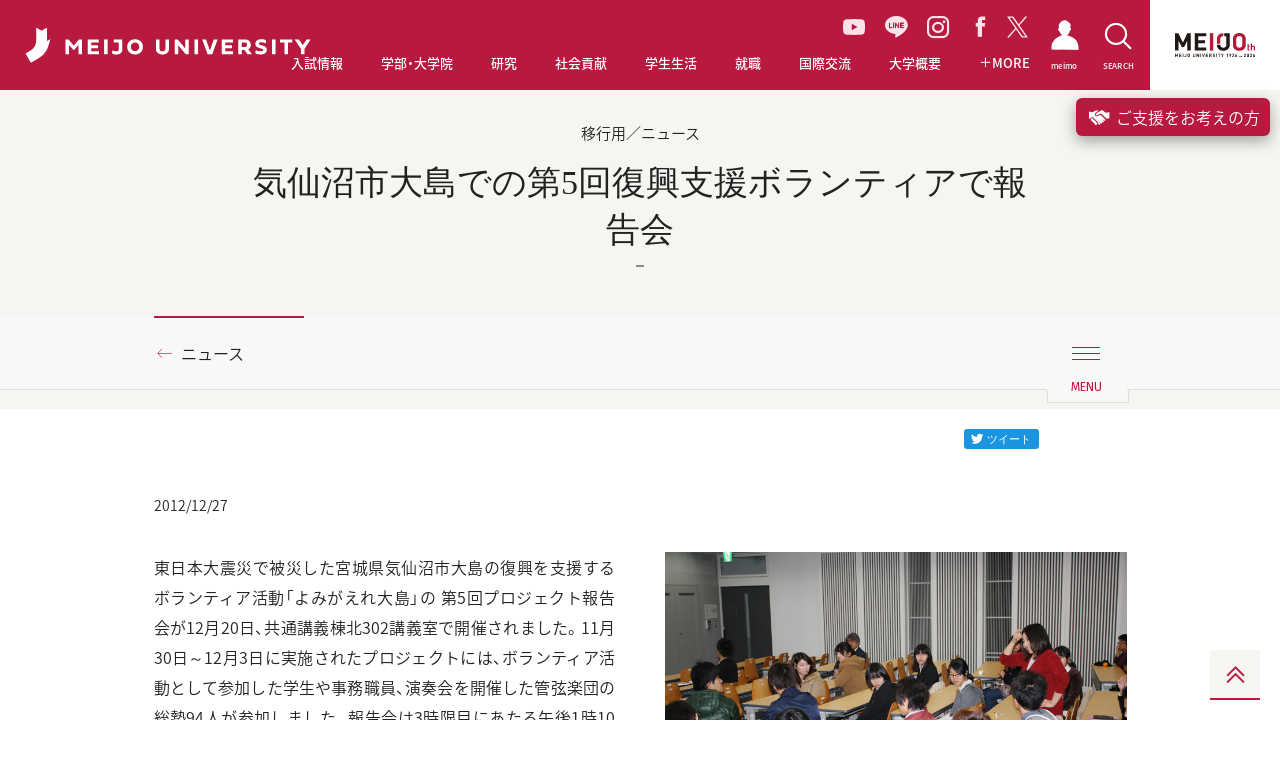

--- FILE ---
content_type: text/html; charset=UTF-8
request_url: https://www.meijo-u.ac.jp/news/detail_18586.html
body_size: 54223
content:
<!DOCTYPE html>
<html lang="ja" prefix="og: http://ogp.me/ns# fb: http://ogp.me/ns/fb# article: http://ogp.me/ns/article#" class="no-js">
<head>
    <meta charset="UTF-8">
<!-- Google Tag Manager -->
<script>(function(w,d,s,l,i){w[l]=w[l]||[];w[l].push({'gtm.start':
new Date().getTime(),event:'gtm.js'});var f=d.getElementsByTagName(s)[0],
j=d.createElement(s),dl=l!='dataLayer'?'&l='+l:'';j.async=true;j.src=
'https://www.googletagmanager.com/gtm.js?id='+i+dl;f.parentNode.insertBefore(j,f);
})(window,document,'script','dataLayer','GTM-PV4J7SM');</script>
<!-- End Google Tag Manager -->
    <meta http-equiv="X-UA-Compatible" content="IE=edge">
    <meta name="viewport" content="width=device-width, user-scalable=yes">
    <meta name="format-detection" content="telephone=no,address=no,email=no">
    <title>気仙沼市大島での第5回復興支援ボランティアで報告会 | ニュース | 名城大学</title>
    <meta name="Keywords" content="名城,大学,入試,受験,オープンキャンパス,進学,相談" />
    <meta name="Description" content="愛知県名古屋市にある私立大学。入試情報、教育制度、キャンパスライフ、就職情報。" />
    <meta property="og:title" content="気仙沼市大島での第5回復興支援ボランティアで報告会">
    <meta property="og:description" content="東日本大震災で被災した宮城県気仙沼市大島...">
    <meta property="og:type" content="article">
    <meta property="og:url" content="https://www.meijo-u.ac.jp/news/detail_18586.html">
    <meta property="og:image" content="https://www.meijo-u.ac.jp/news/assets_c/2018/07/img_1_1371534372-thumb-800x532-12475.jpg">
    <meta property="og:site_name" content="名城大学">
	<meta name="twitter:card" content="summary_large_image" />
    <meta name="twitter:image" content="https://www.meijo-u.ac.jp/news/assets_c/2018/07/img_1_1371534372-thumb-800x532-12475.jpg">
    <meta name="theme-color" content="#ffffff">
<link rel="apple-touch-icon" sizes="180x180" href="/apple-touch-icon.png">
<link rel="icon" type="image/png" sizes="32x32" href="/favicon-32x32.png">
<link rel="icon" type="image/png" sizes="16x16" href="/favicon-16x16.png">
<link rel="mask-icon" sizes="any" href="/safari-pinned-tab.svg" color="#b7193f">
<link href="https://fonts.googleapis.com/earlyaccess/notosansjapanese.css" rel="stylesheet">
<link href="https://fonts.googleapis.com/css?family=Fira+Sans" rel="stylesheet">
<link href="https://fonts.googleapis.com/css?family=Cinzel" rel="stylesheet">
<link href="https://fonts.googleapis.com/css?family=Montserrat:400,700" rel="stylesheet">
<link href="https://fonts.googleapis.com/css?family=Oswald" rel="stylesheet">
<link href="/assets/css/common.css?v=1768869198" rel="stylesheet">
<link href="/assets/css/print.css" rel="stylesheet" media="print">
</head>

<body id="news">
<!-- Google Tag Manager (noscript) -->
<noscript><iframe src="https://www.googletagmanager.com/ns.html?id=GTM-PV4J7SM"
height="0" width="0" style="display:none;visibility:hidden"></iframe></noscript>
<!-- End Google Tag Manager (noscript) -->
    <div class="l-document">
        <header class="l-header l-header--jp">
  <h1 class="l-header_logo">
    <a href="/">
      <!-- <i class="icon-meijo-symbolmark_01"></i> -->
      <img src="/assets/images/logo-meijo01.svg" alt="MEIJO UNIVERSITY">
    </a>
  </h1>
  <ul class="l-header_gnav_socials">
    <li>
    <a href="https://www.youtube.com/channel/UC8nJl7z3Ibkofcvi6WtCW-w" target="_blank" class="youtube">
      <svg id="Group_35" data-name="Group 35" xmlns="http://www.w3.org/2000/svg" xmlns:xlink="http://www.w3.org/1999/xlink" width="22.393" height="15.777" viewBox="0 0 22.393 15.777">
      <defs>
        <clipPath id="clip-path">
        <rect id="Rectangle_15" data-name="Rectangle 15" width="22.393" height="15.777" fill="#ffe2e9"/>
        </clipPath>
      </defs>
      <g id="Group_19" data-name="Group 19" transform="translate(0 0)" clip-path="url(#clip-path)">
        <path id="Path_51" data-name="Path 51" d="M21.925,2.464A2.815,2.815,0,0,0,19.945.471C18.2,0,11.2,0,11.2,0s-7,0-8.749.471A2.814,2.814,0,0,0,.468,2.464,29.525,29.525,0,0,0,0,7.888a29.53,29.53,0,0,0,.468,5.425,2.814,2.814,0,0,0,1.98,1.993c1.747.471,8.749.471,8.749.471s7,0,8.749-.471a2.815,2.815,0,0,0,1.98-1.993,29.538,29.538,0,0,0,.468-5.425,29.533,29.533,0,0,0-.468-5.425M8.906,11.218V4.559l5.853,3.329Z" transform="translate(0 0)" fill="#ffe2e9"/>
      </g>
      </svg>
    </a>
    </li>
    <li><a href="https://page.line.me/meijonavi" target="_blank" class="line"><i class="icon-line_01"></i></a></li>
    <li><a href="https://www.instagram.com/meijo_university/?hl=ja" target="_blank" class="instagram"><i class="icon-instagram_01"></i></a></li>
    <li><a href="https://www.facebook.com/meijo.university" target="_blank" class="facebook"><i class="icon-facebook_01"></i></a></li>
    <li><a href="https://twitter.com/meijo_univ" target="_blank" class="twitter"><svg xmlns="http://www.w3.org/2000/svg" width="20.746" height="21.202" viewBox="0 0 20.746 21.202"><path id="Path_83" data-name="Path 83" d="M9.84,11.892h0l-.821-1.174L2.49,1.378H5.3L10.57,8.915l.821,1.174,6.85,9.8H15.43ZM18.24,0,11.534,7.8,6.178,0H0L8.1,11.788,0,21.2H1.83L8.912,12.97,14.568,21.2h6.178l-8.4-12.224h0L20.07,0Z" fill="#ffe2e9"/></svg></a></li>
  </ul>
  <nav class="l-header_gnav">
    <ul class="l-header_gnav_list">
      <li class="l-header_gnav_list_item l-header_gnav_list_item-admissions">
        <p>
          <a href="/admissions/" target="_blank">
            <i class="icon-arrow-right_01"></i>入試情報
          </a>
        </p>
      </li>
      <li class="l-header_gnav_list_item l-header_gnav_list_item-academics js-action-accordion" data-device="tablet">
        <p>
          <a href="/academics/" class="js-action-accordion-title js-action-headermodal" data-headermodal="academics" data-action="hover">
            <i class="icon-plus_01"></i>学部・大学院
          </a>
        </p>
        <ul class="js-action-accordion-body">
          <li><p><a href="/academics/"><i class="icon-arrow-right_01"></i>学部・大学院TOP</a></p></li>
          <li><p><a href="/academics/tc/"><i class="icon-arrow-right_01"></i>教職・学芸員課程</a></p></li>
          <li><p><a href="/academics/diploma.html"><i class="icon-arrow-right_01"></i>学位授与方針対応表・履修系統図</a></p></li>
          <li><p><a href="/academics/education/"><i class="icon-arrow-right_01"></i>教育への取り組み</a></p></li>
        </ul>
      </li>
      <li class="l-header_gnav_list_item l-header_gnav_list_item-research js-action-accordion" data-device="tablet">
        <p>
          <a href="/research/" class="js-action-accordion-title js-action-headermodal" data-headermodal="research" data-action="hover">
            <i class="icon-plus_01"></i>研究
          </a>
        </p>
        <ul class="js-action-accordion-body">
          <li><p><a href="/research/"><i class="icon-arrow-right_01"></i>研究TOP</a></p></li>
          <li><p><a href="https://sangaku.meijo-u.ac.jp/" target="_blank"><i class="icon-arrow-right_01"></i>産官学連携・研究支援サイト（MRCS）<i class="icon-link_01"></i></a></p></li>
        </ul>
      </li>
      <li class="l-header_gnav_list_item l-header_gnav_list_item-social js-action-accordion" data-device="tablet">
        <p>
          <a href="/social/" class="js-action-accordion-title js-action-headermodal" data-headermodal="social" data-action="hover">
            <i class="icon-plus_01"></i>社会貢献
          </a>
        </p>
        <ul class="js-action-accordion-body">
          <li><p><a href="/social/"><i class="icon-arrow-right_01"></i>社会貢献TOP</a></p></li>
          <li><p><a href="https://plat.meijo-u.ac.jp/" target="_blank"><i class="icon-arrow-right_01"></i>社会連携PLAT</a></p></li>
          <li><p><a href="/social/contribution/"><i class="icon-arrow-right_01"></i>公開講座・出前講義</a></p></li>
          <li><p><a href="/social/partnership.html"><i class="icon-arrow-right_01"></i>社会連携に関する協定</a></p></li>
        </ul>
      </li>
      <li class="l-header_gnav_list_item l-header_gnav_list_item-campus js-action-accordion" data-device="tablet">
        <p>
          <a href="/campus/" class="js-action-accordion-title js-action-headermodal" data-headermodal="campus" data-action="hover">
            <i class="icon-plus_01"></i>学生生活
          </a>
        </p>
        <ul class="js-action-accordion-body">
          <li><p><a href="/campus/"><i class="icon-arrow-right_01"></i>学生生活TOP</a></p></li>
          <li><p><a href="/campus/tuition/"><i class="icon-arrow-right_01"></i>学費</a></p></li>
          <li><p><a href="/campus/support/index.html"><i class="icon-arrow-right_01"></i>奨学金</a></p></li>
          <li><p><a href="/campus/activities/"><i class="icon-arrow-right_01"></i>課外活動</a></p></li>
          <li><p><a href="/campus/info/"><i class="icon-arrow-right_01"></i>学修ガイド</a></p></li>
          <li><p><a href="/campus/application/"><i class="icon-arrow-right_01"></i>各種申請</a></p></li>
          <li><p><a href="/campus/life/"><i class="icon-arrow-right_01"></i>生活情報</a></p></li>
        </ul>
      </li>
      <li class="l-header_gnav_list_item l-header_gnav_list_item-career js-action-accordion" data-device="tablet">
        <p>
          <a href="/career/" class="js-action-accordion-title js-action-headermodal" data-headermodal="career" data-action="hover">
            <i class="icon-plus_01"></i>就職
          </a>
        </p>
        <ul class="js-action-accordion-body">
          <li><p><a href="/career/"><i class="icon-arrow-right_01"></i>就職TOP</a></p></li>
          <li><p><a href="/career/results/"><i class="icon-arrow-right_01"></i>就職進路実績</a></p></li>
          <li><p><a href="/career/qualification/"><i class="icon-arrow-right_01"></i>公務員・資格取得支援（エクステンション）</a></p></li>
          <li><p><a href="/career/mcap/"><i class="icon-arrow-right_01"></i>エアライン就職サポート【M-CAP】</a></p></li>
          <li><p><a href="/career/internship/"><i class="icon-arrow-right_01"></i>インターンシップ支援</a></p></li>
          <li><p><a href="/career/center.html"><i class="icon-arrow-right_01"></i>キャリアセンター</a></p></li>
          <li><p><a href="/career/international_st/"><i class="icon-arrow-right_01"></i>愛岐留学生就職支援コンソーシアム</a></p></li>
        </ul>
      </li>
      <li class="l-header_gnav_list_item l-header_gnav_list_item-international js-action-accordion" data-device="tablet">
        <p>
          <a href="/international/" class="js-action-accordion-title js-action-headermodal" data-headermodal="international" data-action="hover">
            <i class="icon-plus_01"></i>国際交流
          </a>
        </p>
        <ul class="js-action-accordion-body">
          <li><p><a href="/international/" target="_blank"><i class="icon-arrow-right_01"></i>国際交流TOP</a></p></li>
          <li><p><a href="/international/#Mid-and-Long-term-Study-Abroad-Programs" target="_blank"><i class="icon-arrow-right_01"></i>中長期留学</a></p></li>
          <li><p><a href="/international/#box-second" target="_blank"><i class="icon-arrow-right_01"></i>海外英語研修</a></p></li>
          <li><p><a href="/international/#advantage03" target="_blank"><i class="icon-arrow-right_01"></i>国際専門研修</a></p></li>
          <li><p><a href="/international/#advantage04" target="_blank"><i class="icon-arrow-right_01"></i>グローバルプラザ</a></p></li>
          <li><p><a href="/international/#advantage05" target="_blank"><i class="icon-arrow-right_01"></i>スチューデントアシスタント</a></p></li>
          <li><p><a href="/international/#advantage06" target="_blank"><i class="icon-arrow-right_01"></i>留学生と交流</a></p></li>
          <li><p><a href="/international/#advantage07" target="_blank"><i class="icon-arrow-right_01"></i>オンラインプログラム</a></p></li>
        </ul>
      </li>
      <li class="l-header_gnav_list_item l-header_gnav_list_item-about js-action-accordion" data-device="tablet">
        <p>
          <a href="/about/" class="js-action-accordion-title js-action-headermodal" data-headermodal="about" data-action="hover">
            <i class="icon-plus_01"></i>大学概要
          </a>
        </p>
        <ul class="js-action-accordion-body">
          <li><p><a href="/about/"><i class="icon-arrow-right_01"></i>大学概要TOP</a></p></li>
          <li><p><a href="/about/outline/"><i class="icon-arrow-right_01"></i>大学基本情報</a></p></li>
          <li><p><a href="/about/message.html"><i class="icon-arrow-right_01"></i>学長・理事長挨拶</a></p></li>
          <li><p><a href="/about/ms26/"><i class="icon-arrow-right_01"></i>名城大学基本戦略MS-26</a></p></li>
          <li><p><a href="/about/campus/"><i class="icon-arrow-right_01"></i>キャンパス・施設紹介</a></p></li>
          <li><p><a href="/about/action/"><i class="icon-arrow-right_01"></i>本学の取り組み</a></p></li>
          <li><p><a href="/about/fund/"><i class="icon-arrow-right_01"></i>名城大学への募金・寄附</a></p></li>
          <li><p><a href="/about/public/"><i class="icon-arrow-right_01"></i>情報公開</a></p></li>
        </ul>
      </li>
      <li class="l-header_gnav_list_item l-header_gnav_list_item-more js-action-accordion" data-device="tablet">
        <p>
          <a href="javascript:void(0);" class="js-action-accordion-title js-action-headermodal" data-headermodal="more" data-action="hover">
            <i class="icon-plus_01"></i>
            <i class="icon-plus_01"></i>MORE
          </a>
        </p>
        <ul class="js-action-accordion-body">
          <li><p><a href="/about/ms26/manabi/activity/"><i class="icon-arrow-right_01"></i>学びのコミュニティ創出支援事業</a>
 <!--
            <a href="/about/ms26/manabi/activity/" class="l-header_modal-banner-wrap">
              <span class="l-header_modal-banner"><img src="/assets/images/banner/bnr-more01.jpg" alt=""></span>
            </a>
-->
          </p></li>
          <li><p><a href="/about/ms26/manabi/activity-e/"><i class="icon-arrow-right_01"></i>Enjoy Learning プロジェクト</a></p></li>
          <li><p><a href="/challengers/"><i class="icon-arrow-right_01"></i>チャレンジ支援プログラム</a></p></li>
          <li><p><a href="/sp/carbon_neutral/"><i class="icon-arrow-right_01"></i>カーボンニュートラル推進</a></p></li>
          <li><p><a href="https://plat.meijo-u.ac.jp/entrepreneurship/"><i class="icon-arrow-right_01"></i>アントレプレナーシップ教育</a></p></li>
          <li><p><a href="/sp/datascience2022/"><i class="icon-arrow-right_01"></i>データサイエンス教育の充実へ</a></p></li>
          <li>
            <p>
              <a href="/mag/"><i class="icon-arrow-right_01"></i>MEIJO MAG</a>
            </p>
            <ul class="l-header_gnav_sub l-header_gnav_sub-2col">
              <li>
                <p>
                  <a href="/mag/feature-people/" data-mh="gnav">
                    <i class="icon-arrow-right_01"></i>FEATURE PEOPLE
                  </a>
                  <a href="/mag/feature-people/" class="l-header_modal-banner-wrap">
                    <span class="l-header_modal-banner"><img src="/assets/images/banner/bnr-people.jpg" alt=""></span>
                  </a>
                </p>
              </li>
              <li>
                <p>
                  <a href="/mag/good-fellows/" data-mh="gnav">
                    <i class="icon-arrow-right_01"></i>Good Fellows
                  </a>
                  <a href="/mag/good-fellows/" class="l-header_modal-banner-wrap">
                    <span class="l-header_modal-banner"><img src="/assets/images/banner/bnr-good-fellows.jpg" alt=""></span>
                  </a>
                </p>
              </li>
              <li>
                <p>
                  <a href="/mag/diamond/" data-mh="gnav">
                    <i class="icon-arrow-right_01"></i>MEIJO DIAMOND
                  </a>
                  <a href="/mag/diamond/" class="l-header_modal-banner-wrap">
                    <span class="l-header_modal-banner"><img src="/assets/images/banner/bnr-diamond.jpg" alt=""></span>
                  </a>
                </p>
              </li>
              <li>
                <p>
                  <a href="/mag/hello-world/" data-mh="gnav">
                    <i class="icon-arrow-right_01"></i>HELLO WORLD！
                  </a>
                  <a href="/mag/hello-world/" class="l-header_modal-banner-wrap">
                    <span class="l-header_modal-banner"><img src="/assets/images/banner/bnr-world.jpg" alt=""></span>
                  </a>
                </p>
              </li>
              <li>
                <p>
                  <a href="/mag/susume/" data-mh="gnav">
                    <i class="icon-arrow-right_01"></i>名城大のススメ！
                  </a>
                  <a href="/mag/susume/" class="l-header_modal-banner-wrap">
                    <span class="l-header_modal-banner"><img src="/assets/images/banner/bnr-susume.jpg" alt=""></span>
                  </a>
                </p>
              </li>
              <li>
                <p>
                  <a href="/mag/manabi/" data-mh="gnav">
                    <i class="icon-arrow-right_01"></i>学びのコミュニティ
                  </a>
                  <a href="/mag/manabi/" class="l-header_modal-banner-wrap">
                    <span class="l-header_modal-banner"><img src="/assets/images/banner/bnr-community.jpg" alt=""></span>
                  </a>
                </p>
              </li>
              <li>
                <p>
                  <a href="/mag/meiple/" data-mh="gnav">
                    <i class="icon-arrow-right_01"></i>MEIPLE
                  </a>
                  <a href="/mag/meiple/" class="l-header_modal-banner-wrap">
                    <span class="l-header_modal-banner"><img src="/assets/images/banner/bnr-meiple.jpg" alt=""></span>
                  </a>
                </p>
              </li>
              <li>
                <p>
                  <a href="/mag/meiple/" data-mh="gnav">
                    <i class="icon-arrow-right_01"></i>CAMPUS FIRE MAP
                  </a>
                  <a href="/mag/campusfiremap/" class="l-header_modal-banner-wrap">
                    <span class="l-header_modal-banner"><img src="/assets/images/banner/bnr-campusfire.jpg" alt=""></span>
                  </a>
                </p>
              </li>
              <li>
                <p>
                  <a href="/mag/meiple/" data-mh="gnav">
                    <i class="icon-arrow-right_01"></i>TUNE UP MEIJO!
                  </a>
                  <a href="/mag/tuneup/" class="l-header_modal-banner-wrap">
                    <span class="l-header_modal-banner"><img src="/assets/images/banner/bnr-tuneup.jpg" alt=""></span>
                  </a>
                </p>
              </li>

            </ul>
          </li>
          <li>
            <p>
              <a href="/sp/meijoresearch/"><i class="icon-arrow-right_01"></i>MEIJO RESEARCH</a>
            </p>
            <ul class="l-header_gnav_sub l-header_gnav_sub-2col">
              <li>
                <p>
                  <a href="/sp/meijoresearch/researcher/" data-mh="gnav">
                    <i class="icon-arrow-right_01"></i>世界レベルの研究者たち
                  </a>
                  <a href="/sp/meijoresearch/researcher/" class="l-header_modal-banner-wrap">
                    <span class="l-header_modal-banner"><img src="/assets/images/banner/bnr-research01.jpg" alt=""></span>
                  </a>
                </p>
              </li>
              <li>
                <p>
                  <a href="/nobel/" data-mh="gnav">
                    <i class="icon-arrow-right_01"></i>赤﨑・天野・吉野ノーベル賞受賞記念展示室
                  </a>
                  <a href="/nobel/" class="l-header_modal-banner-wrap">
                    <span class="l-header_modal-banner"><img src="/assets/images/banner/bnr-research02.jpg" alt=""></span>
                  </a>
                </p>
              </li>
            </ul>
          </li>
        </ul>
      </li>
    </ul>
    <ul class="l-header_gnav_special">
      <li>
        <a href="/mag/">
          <i class="icon-arrow-right_01"></i>
          <span class="b-ff-en-meijomag">MEIJO MAG</span>
        </a>
      </li>
      <li>
        <a href="/sp/meijoresearch/">
          <i class="icon-arrow-right_01"></i>
          <span class="b-ff-en-sansserif">MEIJO RESEARCH</span>
        </a>
      </li>
    </ul>
    <ul class="l-header_gnav_contact">
      </mt:Ignore>
      <li>
        <a href="https://www.meijo-u.ac.jp/admissions/pamphlet/request.html" target="_blank">資料請求
          <i class="icon-link_01"></i>
        </a>
      </li>
      </mt:Ignore>
      <li>
        <a href="https://f.msgs.jp/webapp/form/19002_wccb_1/index.do" target="_blank">取材・お問い合わせ</a>
      </li>
    </ul>
    <ul class="l-header_gnav_other">
      <li>
        <a href="/english/">ENGLISH</a>
      </li>
      <li>
        <a href="https://portal.meijo-u.ac.jp/api/saml/login" target="_blank">統合ポータルサイト
          <i class="icon-link_01"></i>
        </a>
      </li>
    </ul>
  </nav>
  <p class="l-header_toggle">
    <button type="button" class="js-action-headertoggle">
      <i></i>
    </button>
  </p>
  <nav class="l-header_snav">
    <ul class="l-header_snav_list">
      <li class="l-header_snav_list_item l-header_snav_list_item-student">
        <a href="/student_staff/">
          <i class="icon-students"></i>
          <span>meimo</span>
        </a>
      </li>
      <li class="l-header_snav_list_item l-header_snav_list_item-access">
        <a href="javascript:void(0);" class="js-action-headermodal" data-headermodal="access">
          <i class="icon-access_01"></i>
          <span>ACCESS</span>
        </a>
      </li>
      <li class="l-header_snav_list_item l-header_snav_list_item-search">
        <a href="javascript:void(0);" class="js-action-headermodal" data-headermodal="search">
          <i class="icon-search_01"></i>
          <span>SEARCH</span>
        </a>
      </li>
    </ul>
  </nav>
  <nav class="l-header_language">
    <ul>
      <li>
        <span class="is-active">
          <span>JP</span>
        </span>
      </li>
      <li>
        <a href="/english/">
          <span>EN</span>
        </a>
      </li>
    </ul>
  </nav>
  <a href="/100th/" class="l-header_100th" target="_blank">
    <img src="/assets/images/logo-meijo-100th-top.svg" alt="名城大学100周年サイト">
  </a>
  <nav class="l-header_modal no-bg" data-headermodal="academics">
    <div class="l-header_modal_inner">
      <p class="l-header_modal_top">
        <a href="/academics/"><i class="icon-arrow-right_01"></i>学部・大学院TOP</a>
      </p>
      <p class="l-header_modal_sub-title">学部</p>
      <ul class="l-header_modal_list l-header_modal_list-academics">
        <li><a href="/academics/law/"><i class="icon-arrow-right_01"></i>法学部</a></li>
        <li><a href="/academics/business/"><i class="icon-arrow-right_01"></i>経営学部</a></li>
        <li><a href="/academics/economics/"><i class="icon-arrow-right_01"></i>経済学部</a></li>
        <li><a href="/academics/foreign/"><i class="icon-arrow-right_01"></i>外国語学部</a></li>
        <li><a href="/academics/human/"><i class="icon-arrow-right_01"></i>人間学部</a></li>
        <li><a href="/academics/urban/"><i class="icon-arrow-right_01"></i>都市情報学部</a></li>
        <li><a href="/academics/info_eng/"><i class="icon-arrow-right_01"></i>情報工学部</a></li>
        <li><a href="/academics/sci_tech/"><i class="icon-arrow-right_01"></i>理工学部</a></li>
        <li><a href="/academics/agriculture/"><i class="icon-arrow-right_01"></i>農学部</a></li>
        <li><a href="/academics/pharmacy/"><i class="icon-arrow-right_01"></i>薬学部</a></li>
      </ul>
      <hr>
      <p class="l-header_modal_sub-title">大学院</p>
      <ul class="l-header_modal_list l-header_modal_list-academics">
        <li><a href="/academics/g_law/"><i class="icon-arrow-right_01"></i>法学研究科</a></li>
        <li><a href="/academics/g_business/"><i class="icon-arrow-right_01"></i>経営学研究科</a></li>
        <li><a href="/academics/g_economics/"><i class="icon-arrow-right_01"></i>経済学研究科</a></li>
        <li><a href="/academics/g_human/"><i class="icon-arrow-right_01"></i>人間学研究科</a></li>
        <li><a href="/academics/g_urban/"><i class="icon-arrow-right_01"></i>都市情報学研究科</a></li>
        <li><a href="/academics/g_info_eng/"><i class="icon-arrow-right_01"></i>情報工学研究科</a></li>
        <li><a href="/academics/g_sci_tech/"><i class="icon-arrow-right_01"></i>理工学研究科</a></li>
        <li><a href="/academics/g_agriculture/"><i class="icon-arrow-right_01"></i>農学研究科</a></li>
        <li><a href="/academics/g_pharmacy/"><i class="icon-arrow-right_01"></i>薬学研究科</a></li>
        <li><a href="/academics/g_env_human/"><i class="icon-arrow-right_01"></i>総合学術研究科</a></li>
      </ul>
      <hr>
      <ul class="l-header_modal_list l-header_modal_list-academics">
        <li><a href="/academics/tc/"><i class="icon-arrow-right_01"></i>教職・学芸員課程</a></li>
        <li><a href="/academics/education/"><i class="icon-arrow-right_01"></i>教育への取り組み</a></li>
        <li class="w2col"><a href="/academics/diploma.html"><i class="icon-arrow-right_01"></i>学位授与方針対応表・履修系統図</a></li>
      </ul>
    </div>
    <div class="l-header_modal_bg js-action-headermodal-close"></div>
  </nav>
  <nav class="l-header_modal no-bg is-horizontal" data-headermodal="research">
    <div class="l-header_modal_inner">
      <p class="l-header_modal_top">
        <a href="/research/"><i class="icon-arrow-right_01"></i>研究TOP</a>
      </p>
      <ul class="l-header_modal_list l-header_modal_list-research">
        <li><a href="https://sangaku.meijo-u.ac.jp/" target="_blank"><i class="icon-arrow-right_01"></i>産官学連携・研究支援サイト（MRCS）<i class="icon-link_01"></i></a></li>
      </ul>
    </div>
    <div class="l-header_modal_bg js-action-headermodal-close"></div>
  </nav>
  <nav class="l-header_modal no-bg is-horizontal" data-headermodal="social">
    <div class="l-header_modal_inner">
      <p class="l-header_modal_top">
        <a href="/social/"><i class="icon-arrow-right_01"></i>社会貢献TOP</a>
      </p>
      <ul class="l-header_modal_list l-header_modal_list-social">
        <li><a href="https://plat.meijo-u.ac.jp/" target="_blank"><i class="icon-arrow-right_01"></i>社会連携PLAT<i class="icon-link_01"></i></a></li>
        <li><a href="/social/contribution/"><i class="icon-arrow-right_01"></i>公開講座・出前講義</a></li>
        <li><a href="/social/partnership.html"><i class="icon-arrow-right_01"></i>社会連携に関する協定</a></li>
      </ul>
    </div>
    <div class="l-header_modal_bg js-action-headermodal-close"></div>
  </nav>
  <nav class="l-header_modal no-bg is-horizontal" data-headermodal="campus">
    <div class="l-header_modal_inner">
      <p class="l-header_modal_top">
        <a href="/campus/"><i class="icon-arrow-right_01"></i>学生生活TOP</a>
      </p>
      <ul class="l-header_modal_list l-header_modal_list-campus">
        <li><a href="/campus/tuition/"><i class="icon-arrow-right_01"></i>学費</a></li>
        <li><a href="/campus/support/index.html"><i class="icon-arrow-right_01"></i>奨学金</a></li>
        <li><a href="/campus/activities/"><i class="icon-arrow-right_01"></i>課外活動</a></li>
        <li><a href="/campus/info/"><i class="icon-arrow-right_01"></i>学修ガイド</a></li>
        <li><a href="/campus/application/"><i class="icon-arrow-right_01"></i>各種申請</a></li>
        <li><a href="/campus/life/"><i class="icon-arrow-right_01"></i>生活情報</a></li>
      </ul>
    </div>
    <div class="l-header_modal_bg js-action-headermodal-close"></div>
  </nav>
  <nav class="l-header_modal no-bg is-horizontal" data-headermodal="career">
    <div class="l-header_modal_inner">
      <p class="l-header_modal_top">
        <a href="/career/"><i class="icon-arrow-right_01"></i>就職TOP</a>
      </p>
      <ul class="l-header_modal_list l-header_modal_list-career">
        <li><a href="/career/results/"><i class="icon-arrow-right_01"></i>就職進路実績</a></li>
        <li><a href="/career/qualification/"><i class="icon-arrow-right_01"></i>公務員・資格取得支援（エクステンション）</a></li>
        <li><a href="/career/mcap/"><i class="icon-arrow-right_01"></i>エアライン就職サポート【M-CAP】</a></li>
        <li><a href="/career/internship/"><i class="icon-arrow-right_01"></i>インターンシップ支援</a></li>
        <li><a href="/career/center.html"><i class="icon-arrow-right_01"></i>キャリアセンター</a></li>
        <li><a href="/career/international_st/"><i class="icon-arrow-right_01"></i>愛岐留学生就職支援コンソーシアム</a></li>
      </ul>
    </div>
    <div class="l-header_modal_bg js-action-headermodal-close"></div>
  </nav>
  <nav class="l-header_modal no-bg is-horizontal" data-headermodal="international">
    <div class="l-header_modal_inner">
      <p class="l-header_modal_top">
        <a href="/international/" target="_blank"><i class="icon-arrow-right_01"></i>国際交流TOP</a>
      </p>
      <ul class="l-header_modal_list l-header_modal_list-international">
        <li><a href="/international/#Mid-and-Long-term-Study-Abroad-Programs" target="_blank"><i class="icon-arrow-right_01"></i>中長期留学<i class="icon-link_01"></i></a></li>
        <li><a href="/international/#box-second" target="_blank"><i class="icon-arrow-right_01"></i>海外英語研修<i class="icon-link_01"></i></a></li>
        <li><a href="/international/#advantage03" target="_blank"><i class="icon-arrow-right_01"></i>国際専門研修<i class="icon-link_01"></i></a></li>
        <li><a href="/international/#advantage04" target="_blank"><i class="icon-arrow-right_01"></i>グローバルプラザ<i class="icon-link_01"></i></a></li>
        <li><a href="/international/#advantage05" target="_blank"><i class="icon-arrow-right_01"></i>スチューデントアシスタント<i class="icon-link_01"></i></a></li>
        <li><a href="/international/#advantage06" target="_blank"><i class="icon-arrow-right_01"></i>留学生と交流<i class="icon-link_01"></i></a></li>
        <li><a href="/international/#advantage07" target="_blank"><i class="icon-arrow-right_01"></i>オンラインプログラム<i class="icon-link_01"></i></a></li>
      </ul>
    </div>
    <div class="l-header_modal_bg js-action-headermodal-close"></div>
  </nav>
  <nav class="l-header_modal no-bg is-horizontal" data-headermodal="about">
    <div class="l-header_modal_inner">
      <p class="l-header_modal_top">
        <a href="/about/"><i class="icon-arrow-right_01"></i>大学概要TOP</a>
      </p>
      <ul class="l-header_modal_list l-header_modal_list-about">
        <li><a href="/about/outline/"><i class="icon-arrow-right_01"></i>大学基本情報</a></li>
        <li><a href="/about/message.html"><i class="icon-arrow-right_01"></i>学長・理事長挨拶</a></li>
        <li><a href="/about/ms26/"><i class="icon-arrow-right_01"></i>名城大学基本戦略MS-26</a></li>
        <li><a href="/about/campus/"><i class="icon-arrow-right_01"></i>キャンパス・施設紹介</a></li>
        <li><a href="/about/action/"><i class="icon-arrow-right_01"></i>本学の取り組み</a></li>
        <li><a href="/about/fund/"><i class="icon-arrow-right_01"></i>名城大学への募金・寄附</a></li>
        <li><a href="/about/public/"><i class="icon-arrow-right_01"></i>情報公開</a></li>
      </ul>
    </div>
    <div class="l-header_modal_bg js-action-headermodal-close"></div>
  </nav>
  <nav class="l-header_modal no-bg" data-headermodal="more">
    <div class="l-header_modal_inner">
      <div class="l-header_modal_more_wrapper">
        <div class="l-header_modal_more_col">
          <ul class="l-header_modal_list l-header_modal_list-more">
            <li>
              <a href="/about/ms26/manabi/activity/"><i class="icon-arrow-right_01"></i>学びのコミュニティ創出支援事業</a>
              <!--
              <a href="/about/ms26/manabi/activity/">
                <span class="l-header_modal-banner"><img src="/assets/images/banner/bnr-more01.jpg" alt=""></span>
              </a>
              -->
            </li>
            <li><a href="/about/ms26/manabi/activity-e/"><i class="icon-arrow-right_01"></i>Enjoy Learning プロジェクト</a></li>
            <li><a href="/challengers/"><i class="icon-arrow-right_01"></i>チャレンジ支援プログラム</a></li>
            <li><a href="/sp/carbon_neutral/"><i class="icon-arrow-right_01"></i>カーボンニュートラル推進</a></li>
          <li><a href="https://plat.meijo-u.ac.jp/entrepreneurship/"><i class="icon-arrow-right_01"></i>アントレプレナーシップ教育</a></li>
          <li><a href="/sp/datascience2022/"><i class="icon-arrow-right_01"></i>データサイエンス教育の充実へ</a></li>
          </ul>
        </div>
        <div class="l-header_modal_more_col">
          <ul class="l-header_modal_list l-header_modal_list-more">
            <li><a href="/mag/"><i class="icon-arrow-right_01"></i>MEIJO MAG</a></li>
          </ul>
          <ul class="l-header_modal_list-banner">
            <li><a href="/mag/good-fellows/">
              <span class="l-header_modal-banner"><img src="/assets/images/banner/bnr-good-fellows.jpg" alt="Good Fellows"></span>
            </a></li>
            <li><a href="/mag/feature-people/">
              <span class="l-header_modal-banner"><img src="/assets/images/banner/bnr-people.jpg" alt="FEATURE PEOPLE"></span>
            </a></li>
            <li><a href="/mag/hello-world/">
              <span class="l-header_modal-banner"><img src="/assets/images/banner/bnr-world.jpg" alt="HELLO WORLD！"></span>
            </a></li>
            <li><a href="/mag/diamond/">
              <span class="l-header_modal-banner"><img src="/assets/images/banner/bnr-diamond.jpg" alt="MEIJO DIAMOND"></span>
            </a></li>
            <li><a href="/mag/manabi/">
              <span class="l-header_modal-banner"><img src="/assets/images/banner/bnr-community.jpg" alt="学びのコミュニティ"></span>
            </a></li>
            <li><a href="/mag/susume/">
              <span class="l-header_modal-banner"><img src="/assets/images/banner/bnr-susume.jpg" alt="名城大のススメ！"></span>
            </a></li>
            <li><a href="/mag/meiple/">
              <span class="l-header_modal-banner"><img src="/assets/images/banner/bnr-meiple.jpg" alt="MEIPLE"></span>
            </a></li>
            <li><a href="/mag/campusfiremap/">
              <span class="l-header_modal-banner"><img src="/assets/images/banner/bnr-campusfire.jpg" alt="CAMPUS FIRE MAP"></span>
            </a></li>
            <li><a href="/mag/tuneup/">
              <span class="l-header_modal-banner"><img src="/assets/images/banner/bnr-tuneup.jpg" alt="TUNE UP MEIJO!"></span>
            </a></li>

          </ul>
        </div>
        <div class="l-header_modal_more_col">
          <ul class="l-header_modal_list l-header_modal_list-more">
            <li><a href="/sp/meijoresearch/"><i class="icon-arrow-right_01"></i>MEIJO RESEARCH</a></li>
          </ul>
          <ul class="l-header_modal_list-banner">
            <li><a href="/sp/meijoresearch/researcher/">
              <span class="l-header_modal-banner"><img src="/assets/images/banner/bnr-research01.jpg" alt="世界レベルの研究者たち"></span>
            </a></li>
            <li><a href="/nobel/">
              <span class="l-header_modal-banner"><img src="/assets/images/banner/bnr-research02.jpg" alt="赤﨑・天野・吉野ノーベル賞受賞記念展示室"></span>
            </a></li>
          </ul>
        </div>
      </div>
    </div>
    <div class="l-header_modal_bg js-action-headermodal-close"></div>
  </nav>
  
  <nav class="l-header_modal" data-headermodal="access">
    <div class="l-header_modal_inner">
      <h2 class="l-header_modal_hdg">
        <i class="icon-access_01"></i>
        <span>ACCESS</span>
      </h2>
      <ul class="l-header_modal_list l-header_modal_list-access">
        <li>
          <a href="/about/campus/tempaku.html">
            <i class="icon-arrow-right_01"></i>天白キャンパス
          </a>
        </li>
        <li>
          <a href="/about/campus/yagoto.html">
            <i class="icon-arrow-right_01"></i>八事キャンパス
          </a>
        </li>
        <li>
          <a href="/about/campus/dome.html">
            <i class="icon-arrow-right_01"></i>ナゴヤドーム前キャンパス
          </a>
        </li>
        <li>
          <a href="/about/campus/farm.html">
            <i class="icon-arrow-right_01"></i>春日井（鷹来）キャンパス附属農場
          </a>
        </li>
        <li>
          <a href="/about/campus/nisshin.html">
            <i class="icon-arrow-right_01"></i>日進キャンパス（総合グラウンド）
          </a>
        </li>
        <li>
          <a href="/about/campus/highschool.html">
            <i class="icon-arrow-right_01"></i>附属高等学校
          </a>
        </li>
      </ul>
      <button class="l-header_modal_close js-action-headermodal-close">
        <i class="icon-close_01"></i>
      </button>
    </div>
    <div class="l-header_modal_bg js-action-headermodal-close"></div>
  </nav>
  <nav class="l-header_modal" data-headermodal="search">
    <div class="l-header_modal_inner">
      <h2 class="l-header_modal_hdg">
        <i class="icon-search_01"></i>
        <span>SEARCH</span>
      </h2>
      <div class="l-header_modal_search">
        <form action="/search/" id="cse-search-box">
          <input type="hidden" name="cx" value="002002868988497249087:s7bb5bexmyi" />
          <input type="hidden" name="cof" value="FORID:10">
          <input type="hidden" name="ie" value="UTF-8">
          <input type="text" name="q" autocomplete="off" aria-autocomplete="off">
          <button type="submit">
            <i class="icon-search_01"></i>
          </button>
        </form>
      </div>
      <button class="l-header_modal_close js-action-headermodal-close">
        <i class="icon-close_01"></i>
      </button>
    </div>
    <div class="l-header_modal_bg js-action-headermodal-close"></div>
  </nav>
 <div class="bnr-kifu"><a href="/about/fund/"><i class="icon-shien_01"></i> ご支援をお考えの方</a></div>
</header>
<style>
.bnr-kifu{
  position: absolute;
  right: 10px;
  bottom: -48px;
  z-index: 1100;
  height:40px;
}
.bnr-kifu a{
  display: block;
  color:#fff;
  background-color: #b7193f;
  text-align: center;
  box-sizing: border-box;
  padding: 2px 10px 10px;
  border-radius: 6px;
  font-size:1.6rem;
  box-shadow: 0px 5px 15px 0px rgba(0, 0, 0, 0.35);
}
.bnr-kifu a i::before{
  font-size: 26px;
  position: relative;
  top: 5px;
}
@media (max-width: 1100px) {
  .bnr-kifu{
    position: fixed;
    bottom: 0;
    right: 5px;
    top: 65px;
    height:40px;
  }
}
.bnr-kifu a:hover{
  background-color: #fff;
  color: #b7193f;
  transition: all .3s ease;
}
</style>
        <main class="l-main">
            <div class="m-box_title m-box_title-nobg">
                <div class="m-box_title_inner">
                    <h1 class="m-box_title_hdg"><span>移行用／ニュース </span>気仙沼市大島での第5回復興支援ボランティアで報告会</h1>
                </div>
                <div class="m-box_title_bg b-bg-main"></div>
            </div>
            
            <div class="m-box_pagenav js-action-localnav">
    <div class="m-box_pagenav_inner">
        <div class="m-box_pagenav_toggle">
        <button class="m-box_pagenav_toggle_btn js-action-localnav-btn">
            <i><i></i></i>
        </button>
        </div>
        <div class="m-list_localnav">
        <div class="l-contents">
            <div class="l-contents-thin">
            <div class="m-list_localnav_inner">
            <div class="m-list_localnav_back">
            
<a href="/news/">ニュース</a>

            </div>
                <div class="m-list_localnav_list js-action-localnav-target" style="display: none;">
                <div>                        
                    <ul>
                        
                            <li><a href="/news/2025/">2025年度</a></li>
                        
                            <li><a href="/news/2024/">2024年度</a></li>
                        
                            <li><a href="/news/2023/">2023年度</a></li>
                        
                            <li><a href="/news/2022/">2022年度</a></li>
                        
                            <li><a href="/news/2021/">2021年度</a></li>
                        
                            <li><a href="/news/2020/">2020年度</a></li>
                        
                            <li><a href="/news/2019/">2019年度</a></li>
                        
                            <li><a href="/news/2018/">2018年度</a></li>
                        
                            <li><a href="/news/2017/">2017年度</a></li>
                        
                            <li><a href="/news/2016/">2016年度</a></li>
                        
                            <li><a href="/news/2015/">2015年度</a></li>
                        
                            <li><a href="/news/2014/">2014年度</a></li>
                        
                            <li><a href="/news/2013/">2013年度</a></li>
                        
                            <li><a href="/news/2012/">2012年度</a></li>
                        
                            <li><a href="/news/2011/">2011年度</a></li>
                        
                            <li><a href="/news/2010/">2010年度</a></li>
                        
                            <li><a href="/news/2009/">2009年度</a></li>
                        
                            <li><a href="/news/2007/">2007年度</a></li>
                        
                    </ul>
                </div>
                </div>
            </div>
            </div>
        </div>
        </div>
    </div>
</div>
        
            <div class="cms-tag">
                <div class="l-contents">
                    <div class="l-contents-thin">
                        <div class="p-news_header">
                            <time>
                                2012/12/27
                            </time>
                            <ul>
                                <li id="lineBtn"></li>
                                <li id="twitterBtn"><iframe id="twitter-widget-0" scrolling="no" frameborder="0" allowtransparency="true" class="twitter-share-button twitter-share-button-rendered twitter-tweet-button" title="Twitter Tweet Button" src="https://platform.twitter.com/widgets/tweet_button.eaf4b750247dd4d0c4a27df474e7e934.ja.html#dnt=false&amp;id=twitter-widget-0&amp;lang=ja&amp;original_referer=https://www.meijo-u.ac.jp/news/detail_18586.html&amp;size=m&amp;text=気仙沼市大島での第5回復興支援ボランティアで報告会&amp;time=1514188851560&amp;type=share&amp;url=https://www.meijo-u.ac.jp/news/detail_18586.html" style="position: static; visibility: visible; width: 75px; height: 20px;"></iframe>
                                    <script>!function(d,s,id){var js,fjs=d.getElementsByTagName(s)[0],p=/^http:/.test(d.location)?'http':'https';if(!d.getElementById(id)){js=d.createElement(s);js.id=id;js.src=p+'://platform.twitter.com/widgets.js';fjs.parentNode.insertBefore(js,fjs);}}(document, 'script', 'twitter-wjs');</script></li>
                                <li id="facebookBtn"><div class="fb-like fb_iframe_widget" data-href="https://www.meijo-u.ac.jp/news/detail_18586.html" data-layout="button_count" data-action="like" data-show-faces="false" data-share="false" fb-xfbml-state="rendered" fb-iframe-plugin-query="action=like&amp;app_id=209305452567124&amp;container_width=0&amp;href=https://www.meijo-u.ac.jp/news/detail_18586.html&amp;layout=button_count&amp;locale=ja_JP&amp;sdk=joey&amp;share=false&amp;show_faces=false"><span style="vertical-align: bottom; width: 83px; height: 20px;"><iframe name="f38d7ae69a7b6bc" width="1000px" height="1000px" frameborder="0" allowtransparency="true" allowfullscreen="true" scrolling="no" title="fb:like Facebook Social Plugin" src="https://www.facebook.com/plugins/like.php?action=like&amp;app_id=209305452567124&amp;channel=http%3A%2F%2Fstaticxx.facebook.com%2Fconnect%2Fxd_arbiter%2Fr%2FlY4eZXm_YWu.js%3Fversion%3D42%23cb%3Df17145975548868%26domain%3Dwww.meijo-u.ac.jp%26origin%3Dhttp%253A%252F%252Fwww.meijo-u.ac.jp%252Ff4a86b85af6bc%26relation%3Dparent.parent&amp;container_width=0&amp;href=https://www.meijo-u.ac.jp/news/detail_18586.html&amp;layout=button_count&amp;locale=ja_JP&amp;sdk=joey&amp;share=false&amp;show_faces=false" style="border: none; visibility: visible; width: 83px; height: 20px;" class=""></iframe></span></div></li>
                            </ul>
                        </div>
                        <!-- レイアウトパターン１ -->

	

    <div class="p-news_detail p-news_detail-pattern1">
        <div class="p-news_detail_img">
            <ul>
                
                <li>
                    <img src="https://www.meijo-u.ac.jp/news/assets_c/2018/07/img_1_1371534372-thumb-800x532-12475.jpg" alt="">
    <span></span>

                </li>
                
                
            </ul>
        </div>
        <div class="p-news_detail_txt"><p><span>東日本大震災で被災した宮城県気仙沼市大島の復興を支援するボランティア活動「よみがえれ大島」の 第5回プロジェクト報告会が12月20日、共通講義棟北302講義室で開催されました。11月30日～12月3日に実施されたプロジェクトには、ボランティア活動として参加した学生や事務職員、演奏会を開催した管弦楽団の総勢94人が参加しました。報告会は3時限目にあたる午後1時10分から同2時40 分まで行われ、体験報告と意見交換が行われました。</span></p>
<p>【写真】大島での体験紹介や意見交換が行われた報告会（12月20日、共通講義棟北302講義室で）</p>
<ul class="ulType02">
<li>＜報告会の詳細＞<br /><a class="linkArrow05" href="http://www.meijo-u.ac.jp/sinsai/houkokukai4.html" _fcksavedurl="http://www.meijo-u.ac.jp/sinsai/houkokukai4.html">「気仙沼市大島での第5回復興支援ボランティアで報告会」</a></li>
</ul></div>
    </div>
<!--
        <div class="p-news_detail_blockquote">
            <blockquote></blockquote>
        </div>
-->






 
                    </div>
                </div>
            </div>
        
            <div class="m-list_localnav">
<div class="l-contents">
<div class="l-contents-thin">
<div class="m-list_localnav_inner">
<div class="m-list_localnav_back">

<a href="/news/">ニュース</a>

</div>
    <div class="m-list_localnav_list js-action-localnav-target"><div>
        <ul>
            
                <li><a href="/news/2025/">2025年度</a></li>
            
                <li><a href="/news/2024/">2024年度</a></li>
            
                <li><a href="/news/2023/">2023年度</a></li>
            
                <li><a href="/news/2022/">2022年度</a></li>
            
                <li><a href="/news/2021/">2021年度</a></li>
            
                <li><a href="/news/2020/">2020年度</a></li>
            
                <li><a href="/news/2019/">2019年度</a></li>
            
                <li><a href="/news/2018/">2018年度</a></li>
            
                <li><a href="/news/2017/">2017年度</a></li>
            
                <li><a href="/news/2016/">2016年度</a></li>
            
                <li><a href="/news/2015/">2015年度</a></li>
            
                <li><a href="/news/2014/">2014年度</a></li>
            
                <li><a href="/news/2013/">2013年度</a></li>
            
                <li><a href="/news/2012/">2012年度</a></li>
            
                <li><a href="/news/2011/">2011年度</a></li>
            
                <li><a href="/news/2010/">2010年度</a></li>
            
                <li><a href="/news/2009/">2009年度</a></li>
            
                <li><a href="/news/2007/">2007年度</a></li>
            
        </ul>
    </div></div>
</div>
</div>
</div>
</div>
        
            <div class="m-box_feature">
  <div class="m-box_feature_slider js-action-feature">
    <ul class="m-box_feature_slider_list clearfix js-action-feature-slider">
    
    	
    	
    <li><a href="https://www.ie.meijo-u.ac.jp" target="_blank"><img src="https://www.meijo-u.ac.jp/banner/assets/information.jpg" alt="情報工学部始動"></a></li>
  		
    	
  	
    	
    	
    <li><a href="http://plat.meijo-u.ac.jp/" target="_blank"><img src="https://www.meijo-u.ac.jp/banner/assets/pic-feature01.png" alt="社会連携センターPLAT"></a></li>
  		
    	
  	
    	
    	
    <li><a href="/about/ms26/manabi/"><img src="https://www.meijo-u.ac.jp/banner/assets/pic-feature03.png" alt="MS-26 学びのコミュニティ"></a></li>
  		
    	
  	
    </ul>
    <div class="m-box_feature_slider_controll js-action-feature-controll">
      <a class="prev"></a>
      <a class="next"></a>
    </div>
  </div>
</div>        </main>
        <div class="l-pagetop"><a href="#"><i class="icon-arrow-up_01"></i></a>
        </div>
        <footer class="l-footer">
	<div class="l-footer_inner clearfix">
	  <h1 class="l-footer_logo">
		<a href="/">
		  <!-- <i class="icon-meijo-symbolmark_01"></i> -->
		  <img src="/assets/images/logo-meijo01.svg" alt="MEIJO UNIVERSITY">
		</a>
	  </h1>
	  <nav class="l-footer_snav">
		<p class="l-footer_snav_siryo">
		  <a href="https://www.meijo-u.ac.jp/admissions/pamphlet/" target="_blank">資料請求 
			<i class="icon-link_01"></i>
		  </a>
		</p>
		<!-- <div class="l-footer_snav_sns clearfix">
		  <ul>
			<li>
			  <a href="https://www.facebook.com/meijo.university" target="_blank" class="facebook">
				<i class="icon-facebook_01"></i>
			  </a>
			</li>
			<li>
			  <a href="https://twitter.com/meijo_univ" target="_blank" class="twitter">
				<i class="icon-twitter_01"></i>
			  </a>
			</li>
			<li>
			  <a href="https://page.line.me/meijonavi" target="_blank" class="line">
				<i class="icon-line_01"></i>
			  </a>
			</li>
			<li>
			  <a href="https://www.instagram.com/meijo_university/?hl=ja" target="_blank" class="instagram">
				<i class="icon-instagram_01"></i>
			  </a>
			</li>
		  </ul>
		</div> -->
		<a href="https://www.meijo-gift.com/" target="_blank" class="l-footer_snav_100th">
		  <img src="/assets/images/logo-meijo-gift.jpg" alt="名城ギフト">
		</a>
	  </nav>
	  <nav class="l-footer_gnav clearfix">
		<div class="l-footer_gnav_main clearfix">
		  <ul>
			<li>
			<a href="/about/public/">情報公開</a>
			</li>
			<li>
			  <a href="/employ/">採用情報</a>
			</li>
			<li>
			  <a href="/link/">リンク集</a>
			</li>
			<li>
			  <a href="/contact/">お問い合わせ</a>
			</li>
			<li>
			  <a href="/media/">メディアの皆さま</a>
			</li>
		  </ul>
		</div>
		<div class="l-footer_gnav_icon">
		  <ul>
			<li>
			  <a href="/about/fund/">
				<i class="icon-shien_01"></i>名城大学への寄付・募金
			  </a>
			</li>
			<li>
			  <a href="/library/">
				<i class="icon-library_01"></i>附属図書館
			  </a>
			</li>
		  </ul>
		</div>
		<div class="l-footer_gnav_sub">
		  <ul>
			<li>
			  <a href="https://portal.meijo-u.ac.jp/api/saml/login" target="_blank">統合ポータルサイト 
				<i class="icon-link_01"></i>
			  </a>
			</li>
			<li>
			  <a href="/policy/">ポリシー</a>
			</li>
			<li>
			  <a href="/policy/personal_information.html">個人情報の共同利用について</a>
			</li>
			<li>
			  <a href="https://www.meijo-mus.co.jp/" target="_blank">名城大学サービス</a>
			</li>
			<li>
			  <a href="/english/">ENGLISH</a>
			</li>
		  </ul>
		</div>
	  </nav>
	</div>
	<div class="l-footer_copy">
	  <small>&copy; 2018 Meijo University</small>
	</div>
</footer>
<script src="/assets/js/libraries.js"></script>
<script src="/assets/js/common.js?v=1765154867"></script>
<script src="/assets/js/ss_suggest_config.js"></script>    </div>
</body>

</html>

--- FILE ---
content_type: text/css
request_url: https://www.meijo-u.ac.jp/assets/css/common.css?v=1768869198
body_size: 323976
content:
@charset "UTF-8";
@font-face {
  font-family: 'meijo';
  src: url("/assets/fonts/meijo.eot?8gv99b");
  src: url("/assets/fonts/meijo.eot?8gv99b#iefix") format("embedded-opentype"), url("/assets/fonts/meijo.ttf?8gv99b") format("truetype"), url("/assets/fonts/meijo.woff?8gv99b") format("woff"), url("/assets/fonts/meijo.svg?8gv99b#meijo") format("svg");
  font-weight: normal;
  font-style: normal;
}

[class^="icon-"], [class*=" icon-"] {
  /* use !important to prevent issues with browser extensions that change fonts */
  font-family: 'meijo' !important;
  speak: none;
  font-style: normal;
  font-weight: normal;
  font-variant: normal;
  text-transform: none;
  line-height: 1;
  /* Better Font Rendering =========== */
  -webkit-font-smoothing: antialiased;
  -moz-osx-font-smoothing: grayscale;
}

.icon-students:before{
  content: "\e935";
}

.icon-arrow-left_03:before {
  content: "\e933";
}

.icon-arrow-right_03:before {
  content: "\e90a";
}

.icon-arrow-down_04:before {
  content: "\e931";
}

.icon-arrow-right_04:before {
  content: "\e932";
}

.icon-pc_01:before {
  content: "\e930";
}

.icon-mail_01:before {
  content: "\e92e";
}

.icon-smartphone_01:before {
  content: "\e92f";
}

.icon-know_01:before {
  content: "\e92d";
}

.icon-shien_01:before {
  content: "\e92c";
}

.icon-kenkyu_01:before {
  content: "\e929";
}

.icon-kokusaikouryu_01:before {
  content: "\e92a";
}

.icon-syakaikouken_01:before {
  content: "\e92b";
}

.icon-arrow-down_02:before {
  content: "\e925";
}

.icon-arrow-up_02:before {
  content: "\e927";
}

.icon-back_01:before {
  content: "\e928";
}

.icon-chain_01:before {
  content: "\e926";
}

.icon-document_01:before {
  content: "\e921";
}

.icon-document_02:before {
  content: "\e922";
}

.icon-document_03:before {
  content: "\e923";
}

.icon-document_04:before {
  content: "\e924";
}

.icon-pen_01:before {
  content: "\e91e";
}

.icon-person_01:before {
  content: "\e91f";
}

.icon-device_01:before {
  content: "\e920";
}

.icon-library_01:before {
  content: "\e91d";
}

.icon-minus_01:before {
  content: "\e91b";
}

.icon-plus_01:before {
  content: "\e91c";
}

.icon-close_01:before {
  content: "\e917";
}

.icon-arrow-left_02:before {
  content: "\e900";
}

.icon-menu_01:before {
  content: "\e918";
}

.icon-arrow-right_02:before {
  content: "\e908";
}

.icon-more_01:before {
  content: "\e909";
}

.icon-play_01:before {
  content: "\e90b";
}

.icon-career_01:before {
  content: "\e902";
}

.icon-news-event_01:before {
  content: "\e903";
}

.icon-admissions_01:before {
  content: "\e904";
}

.icon-academics_01:before {
  content: "\e905";
}

.icon-campuslife_01:before {
  content: "\e906";
}

.icon-about_01:before {
  content: "\e907";
}

.icon-photo_01:before {
  content: "\e90c";
}

.icon-rss_01:before {
  content: "\e90d";
}

.icon-meijo-symbolmark_01:before {
  content: "\e90e";
}

.icon-facebook_01:before {
  content: "\e90f";
}

.icon-instagram_01:before {
  content: "\e910";
}

.icon-line_01:before {
  content: "\e911";
}

.icon-twitter_01:before {
  content: "\e912";
}

.icon-arrow-up_01:before {
  content: "\e913";
}

.icon-arrow-right_01:before {
  content: "\e914";
}

.icon-arrow-down_01:before {
  content: "\e915";
}

.icon-arrow-left_01:before {
  content: "\e916";
}

.icon-search_01:before {
  content: "\e919";
}

.icon-access_01:before {
  content: "\e91a";
}

.icon-link_01:before {
  content: "\e901";
}

.icon-campuslife_02:before {
  content: "\e934";
}

.icon-calendar:before {
  content: "\e907";
}

/*! Yaku Han JP (Gothic - All Include) v3.0.0 SIL by Qrac / Based on Noto Sans CJK JP */
@font-face {
  font-family: "YakuHanJP";
  font-style: normal;
  font-weight: 100;
  src: url("/assets/fonts/YakuHanJP/YakuHanJP-Thin.eot");
  src: url("/assets/fonts/YakuHanJP/YakuHanJP-Thin.woff2") format("woff2"), url("/assets/fonts/YakuHanJP/YakuHanJP-Thin.woff") format("woff");
}

@font-face {
  font-family: "YakuHanJP";
  font-style: normal;
  font-weight: 200;
  src: url("/assets/fonts/YakuHanJP/YakuHanJP-Light.eot");
  src: url("/assets/fonts/YakuHanJP/YakuHanJP-Light.woff2") format("woff2"), url("/assets/fonts/YakuHanJP/YakuHanJP-Light.woff") format("woff");
}

@font-face {
  font-family: "YakuHanJP";
  font-style: normal;
  font-weight: 300;
  src: url("/assets/fonts/YakuHanJP/YakuHanJP-DemiLight.eot");
  src: url("/assets/fonts/YakuHanJP/YakuHanJP-DemiLight.woff2") format("woff2"), url("/assets/fonts/YakuHanJP/YakuHanJP-DemiLight.woff") format("woff");
}

@font-face {
  font-family: "YakuHanJP";
  font-style: normal;
  font-weight: 400;
  src: url("/assets/fonts/YakuHanJP/YakuHanJP-Regular.eot");
  src: url("/assets/fonts/YakuHanJP/YakuHanJP-Regular.woff2") format("woff2"), url("/assets/fonts/YakuHanJP/YakuHanJP-Regular.woff") format("woff");
}

@font-face {
  font-family: "YakuHanJP";
  font-style: normal;
  font-weight: 500;
  src: url("/assets/fonts/YakuHanJP/YakuHanJP-Medium.eot");
  src: url("/assets/fonts/YakuHanJP/YakuHanJP-Medium.woff2") format("woff2"), url("/assets/fonts/YakuHanJP/YakuHanJP-Medium.woff") format("woff");
}

@font-face {
  font-family: "YakuHanJP";
  font-style: normal;
  font-weight: 700;
  src: url("/assets/fonts/YakuHanJP/YakuHanJP-Bold.eot");
  src: url("/assets/fonts/YakuHanJP/YakuHanJP-Bold.woff2") format("woff2"), url("/assets/fonts/YakuHanJP/YakuHanJP-Bold.woff") format("woff");
}

@font-face {
  font-family: "YakuHanJP";
  font-style: normal;
  font-weight: 900;
  src: url("/assets/fonts/YakuHanJP/YakuHanJP-Black.eot");
  src: url("/assets/fonts/YakuHanJP/YakuHanJP-Black.woff2") format("woff2"), url("/assets/fonts/YakuHanJP/YakuHanJP-Black.woff") format("woff");
}

/*! Yaku Han MP (Mincho - All Include) v3.0.0 SIL by Qrac / Based on Noto Serif CJK JP */
@font-face {
  font-family: "YakuHanMP";
  font-style: normal;
  font-weight: 100;
  src: url("/assets/fonts/YakuHanMP/YakuHanMP-ExtraLight.eot");
  src: url("/assets/fonts/YakuHanMP/YakuHanMP-ExtraLight.woff2") format("woff2"), url("/assets/fonts/YakuHanMP/YakuHanMP-ExtraLight.woff") format("woff");
}

@font-face {
  font-family: "YakuHanMP";
  font-style: normal;
  font-weight: 200;
  src: url("/assets/fonts/YakuHanMP/YakuHanMP-Light.eot");
  src: url("/assets/fonts/YakuHanMP/YakuHanMP-Light.woff2") format("woff2"), url("/assets/fonts/YakuHanMP/YakuHanMP-Light.woff") format("woff");
}

@font-face {
  font-family: "YakuHanMP";
  font-style: normal;
  font-weight: 300;
  src: url("/assets/fonts/YakuHanMP/YakuHanMP-Regular.eot");
  src: url("/assets/fonts/YakuHanMP/YakuHanMP-Regular.woff2") format("woff2"), url("/assets/fonts/YakuHanMP/YakuHanMP-Regular.woff") format("woff");
}

@font-face {
  font-family: "YakuHanMP";
  font-style: normal;
  font-weight: 400;
  src: url("/assets/fonts/YakuHanMP/YakuHanMP-Medium.eot");
  src: url("/assets/fonts/YakuHanMP/YakuHanMP-Medium.woff2") format("woff2"), url("/assets/fonts/YakuHanMP/YakuHanMP-Medium.woff") format("woff");
}

@font-face {
  font-family: "YakuHanMP";
  font-style: normal;
  font-weight: 500;
  src: url("/assets/fonts/YakuHanMP/YakuHanMP-SemiBold.eot");
  src: url("/assets/fonts/YakuHanMP/YakuHanMP-SemiBold.woff2") format("woff2"), url("/assets/fonts/YakuHanMP/YakuHanMP-SemiBold.woff") format("woff");
}

@font-face {
  font-family: "YakuHanMP";
  font-style: normal;
  font-weight: 700;
  src: url("/assets/fonts/YakuHanMP/YakuHanMP-Bold.eot");
  src: url("/assets/fonts/YakuHanMP/YakuHanMP-Bold.woff2") format("woff2"), url("/assets/fonts/YakuHanMP/YakuHanMP-Bold.woff") format("woff");
}

@font-face {
  font-family: "YakuHanMP";
  font-style: normal;
  font-weight: 900;
  src: url("/assets/fonts/YakuHanMP/YakuHanMP-Black.eot");
  src: url("/assets/fonts/YakuHanMP/YakuHanMP-Black.woff2") format("woff2"), url("/assets/fonts/YakuHanMP/YakuHanMP-Black.woff") format("woff");
}

/*! Lity - v2.2.2 - 2017-07-17
* http://sorgalla.com/lity/
* Copyright (c) 2015-2017 Jan Sorgalla; Licensed MIT */
.lity {
  z-index: 9990;
  position: fixed;
  top: 0;
  right: 0;
  bottom: 0;
  left: 0;
  white-space: nowrap;
  background: #0b0b0b;
  background: rgba(0, 0, 0, 0.9);
  outline: none !important;
  opacity: 0;
  transition: opacity .3s ease;
}

.lity.lity-opened {
  opacity: 1;
}

.lity.lity-closed {
  opacity: 0;
}

.lity * {
  box-sizing: border-box;
}

.lity-wrap {
  z-index: 9990;
  position: fixed;
  top: 0;
  right: 0;
  bottom: 0;
  left: 0;
  text-align: center;
  outline: none !important;
}

.lity-wrap:before {
  content: '';
  display: inline-block;
  height: 100%;
  vertical-align: middle;
  margin-right: -0.25em;
}

.lity-loader {
  z-index: 9991;
  color: #fff;
  position: absolute;
  top: 50%;
  margin-top: -0.8em;
  width: 100%;
  text-align: center;
  font-size: 14px;
  font-family: Arial,Helvetica,sans-serif;
  opacity: 0;
  transition: opacity .3s ease;
}

.lity-loading .lity-loader {
  opacity: 1;
}

.lity-container {
  z-index: 9992;
  position: relative;
  text-align: left;
  vertical-align: middle;
  display: inline-block;
  white-space: normal;
  max-width: 100%;
  max-height: 100%;
  outline: none !important;
}

.lity-content {
  z-index: 9993;
  width: 100%;
  -webkit-transform: scale(1);
  -ms-transform: scale(1);
  transform: scale(1);
  transition: -webkit-transform .3s ease;
  transition: transform .3s ease;
  transition: transform .3s ease, -webkit-transform .3s ease;
}

.lity-loading .lity-content, .lity-closed .lity-content {
  -webkit-transform: scale(0.8);
  -ms-transform: scale(0.8);
  transform: scale(0.8);
}

.lity-content:after {
  content: '';
  position: absolute;
  left: 0;
  top: 0;
  bottom: 0;
  display: block;
  right: 0;
  width: auto;
  height: auto;
  z-index: -1;
  box-shadow: 0 0 8px rgba(0, 0, 0, 0.6);
}

.lity-close {
  z-index: 9994;
  width: 35px;
  height: 35px;
  position: fixed;
  right: 0;
  top: 0;
  -webkit-appearance: none;
  cursor: pointer;
  text-decoration: none;
  text-align: center;
  padding: 0;
  color: #fff;
  font-style: normal;
  font-size: 35px;
  font-family: Arial,Baskerville,monospace;
  line-height: 35px;
  text-shadow: 0 1px 2px rgba(0, 0, 0, 0.6);
  border: 0;
  background: none;
  outline: none;
  box-shadow: none;
}

.lity-close::-moz-focus-inner {
  border: 0;
  padding: 0;
}

.lity-close:hover, .lity-close:focus, .lity-close:active, .lity-close:visited {
  text-decoration: none;
  text-align: center;
  padding: 0;
  color: #fff;
  font-style: normal;
  font-size: 35px;
  font-family: Arial,Baskerville,monospace;
  line-height: 35px;
  text-shadow: 0 1px 2px rgba(0, 0, 0, 0.6);
  border: 0;
  background: none;
  outline: none;
  box-shadow: none;
}

.lity-close:active {
  top: 1px;
}

.lity-image img {
  max-width: 100%;
  display: block;
  line-height: 0;
  border: 0;
}

.lity-iframe .lity-container, .lity-youtube .lity-container, .lity-vimeo .lity-container, .lity-facebookvideo .lity-container, .lity-googlemaps .lity-container {
  width: 100%;
  max-width: 964px;
}

.lity-iframe-container {
  width: 100%;
  height: 0;
  padding-top: 56.25%;
  overflow: auto;
  pointer-events: auto;
  -webkit-transform: translateZ(0);
  transform: translateZ(0);
  -webkit-overflow-scrolling: touch;
}

.lity-iframe-container iframe {
  position: absolute;
  display: block;
  top: 0;
  left: 0;
  width: 100%;
  height: 100%;
  box-shadow: 0 0 8px rgba(0, 0, 0, 0.6);
  background: #000;
}

.lity-hide {
  display: none;
}

/* -----------------------------------------------
 Reset （リセット）
-------------------------------------------------- */
html {
  font-family: sans-serif;
  overflow-x: auto;
  overflow-y: scroll;
}

body {
  margin: 0;
  padding: 0;
  -webkit-text-size-adjust: none;
}

a {
  background: transparent;
  outline: 0 !important;
}

a:focus {
  outline: thin dotted;
}

a:active,
a:hover {
  outline: 0;
}

html, div, span, object, iframe,
h1, h2, h3, h4, h5, h6, p, blockquote, pre,
a, abbr, acronym, address, code, del, em, img, strong,
dl, dt, dd, ol, ul, li,
fieldset, form, label,
table, caption, tbody, tfoot, thead, tr, th, td {
  margin: 0;
  padding: 0;
  vertical-align: baseline;
}

article, aside, footer, header, small, nav, section, figure, figcaption, main {
  margin: 0;
  padding: 0;
  display: block;
  vertical-align: baseline;
  list-style: none;
  background-color: transparent;
  outline: none;
}

audio, canvas, video {
  display: inline-block;
}

ul, ol {
  list-style-type: none;
}

table {
  border: none;
  border-collapse: collapse;
  border-spacing: 0;
}

img {
  line-height: 1;
  vertical-align: middle;
}

a img {
  border: none;
}

img[usemap], map area {
  border: none !important;
  outline: none !important;
}

sub, sup {
  font-size: 75%;
  line-height: 0;
  position: relative;
  vertical-align: baseline;
}

hr {
  box-sizing: content-box;
  height: 0;
}

dt, dd, li,
th, td,
input, textarea {
  text-align: left;
  vertical-align: top;
}

input, textarea, button {
  margin: 0;
  padding: 0;
}

button, label {
  background-color: transparent;
  cursor: pointer;
}

button, select {
  text-transform: none;
}

button, html input[type="button"], input[type="reset"], input[type="submit"] {
  -webkit-appearance: button;
  cursor: pointer;
}

button[disabled], html input[disabled] {
  cursor: default;
}

input[type="checkbox"], input[type="radio"] {
  box-sizing: content-box;
  padding: 0;
}

input[type="search"] {
  -webkit-appearance: textfield;
  box-sizing: content-box;
}

input[type="search"]::-webkit-search-cancel-button, input[type="search"]::-webkit-search-decoration {
  -webkit-appearance: none;
}

button::-moz-focus-inner, input::-moz-focus-inner {
  padding: 0;
  border: 0;
}

textarea {
  overflow: auto;
  vertical-align: top;
}

/* -----------------------------------------------
Base （ベース）
-------------------------------------------------- */
html {
  font-family: YakuHanJP, "Noto Sans Japanese", "游ゴシック", "Yu Gothic", YuGothic, "ヒラギノ角ゴ Pro W3", "ヒラギノ角ゴ ProN W3", "Hiragino Kaku Gothic Pro", メイリオ, Meiryo, "ＭＳ Ｐゴシック", sans-serif;
  font-size: 10px;
  -webkit-font-smoothing: antialiased;
  font-weight: 300;
  /* sp */
}

body {
  color: #222222;
  font-size: 1.4rem;
  line-height: 1;
  text-align: justify;
  /* sp */
  /* pc */
}

@media (min-width: 992px) {
  body {
    font-size: 1.6rem;
  }
}

h1, h2, h3, h4, h5, h6,
th, td {
  line-height: 1.4;
  font-size: 100%;
}

p,
li,
input,
textarea,
figcaption {
  line-height: 1.4;
}

input, textarea, button, select {
  font-size: 100%;
  outline: none;
}

strong {
  font-weight: bold;
}

em {
  font-weight: bold;
}

a {
  color: #222222;
  text-decoration: none;
}

a:hover,
a:active {
  text-decoration: none;
}

a, input, label {
  -webkit-tap-highlight-color: transparent;
}

img {
  max-width: 100%;
  height: auto;
}

* {
  box-sizing: border-box;
}

/* --------------------------------
l-document
----------------------------------- */
.l-document {
  overflow: hidden;
  /* sp */
  /* pc */
}

@media (max-width: 1099px) {
  .l-document {
    height: 100%;
    padding-bottom: 50px;
    transition: padding 0.5s;
  }
  html[lang="ja"] .l-document {
    padding-bottom: 100px;
  }
}

@media (min-width: 1100px) {
  .l-document {
    padding-top: 90px;
    transition: all 0.5s;
  }
  .js-status-scrolled .l-document {
    padding-top: 51px;
  }
}

/* --------------------------------
l-main
----------------------------------- */
.l-main {
  /* sp */
  /* pc */
}

.l-main p {
  margin-bottom: 1.9em;
  line-height: 1.9;
}
.p-acitivity-box-detail p{
  margin-bottom: 0;
}

.l-main p[class^="b-ti"] {
  margin-bottom: .4em;
}

.l-main p a {
  color: #b7193f;
  text-decoration: underline;
}

.l-main p a[target="_blank"]:after {
  display: inline-block;
  position: relative;
  top: .1em;
  margin: 0 .3em;
  content: "";
  font-family: 'meijo' !important;
  speak: none;
  font-style: normal;
  font-weight: normal;
  font-variant: normal;
  text-transform: none;
  line-height: 1;
  color: #b7193f;
}

.l-main p a[href$="pdf"], .l-main p a[href$="xls"], .l-main p a[href$="xlsx"], .l-main p a[href$="xlsm"], .l-main p a[href$="ppt"], .l-main p a[href$="pptx"], .l-main p a[href$="pptm"], .l-main p a[href$="doc"], .l-main p a[href$="docx"], .l-main p a[href$="docm"] {
  padding-right: 1em;
}

.l-main p a[href$="pdf"]:after, .l-main p a[href$="xls"]:after, .l-main p a[href$="xlsx"]:after, .l-main p a[href$="xlsm"]:after, .l-main p a[href$="ppt"]:after, .l-main p a[href$="pptx"]:after, .l-main p a[href$="pptm"]:after, .l-main p a[href$="doc"]:after, .l-main p a[href$="docx"]:after, .l-main p a[href$="docm"]:after {
  display: inline-block;
  position: relative;
  right: -0.7em;
  -webkit-transform: scale(1.7);
      -ms-transform: scale(1.7);
          transform: scale(1.7);
}

.l-main p a[href$="pdf"]:after {
  content: "";
  font-family: 'meijo' !important;
  speak: none;
  font-style: normal;
  font-weight: normal;
  font-variant: normal;
  text-transform: none;
  line-height: 1;
  color: #b7193f;
}

.l-main p a[href$="xls"]:after, .l-main p a[href$="xlsx"]:after, .l-main p a[href$="xlsm"]:after {
  content: "";
  font-family: 'meijo' !important;
  speak: none;
  font-style: normal;
  font-weight: normal;
  font-variant: normal;
  text-transform: none;
  line-height: 1;
  color: #217346;
}

.l-main p a[href$="ppt"]:after, .l-main p a[href$="pptx"]:after, .l-main p a[href$="pptm"]:after {
  content: "";
  font-family: 'meijo' !important;
  speak: none;
  font-style: normal;
  font-weight: normal;
  font-variant: normal;
  text-transform: none;
  line-height: 1;
  color: #b7472a;
}

.l-main p a[href$="doc"]:after, .l-main p a[href$="docx"]:after, .l-main p a[href$="docm"]:after {
  content: "";
  font-family: 'meijo' !important;
  speak: none;
  font-style: normal;
  font-weight: normal;
  font-variant: normal;
  text-transform: none;
  line-height: 1;
  color: #2b579a;
}

.l-main a:hover {
  color: #b7193f;
  text-decoration: underline;
}

@media (max-width: 991px) {
  .l-main {
    min-height: calc(100vh - 490px);
    padding-top: 50px;
  }
}
@media (min-width: 992px) and (max-width: 1099px) {
  .l-main {
    padding-top: 65px;
  }
}
@media (min-width: 1100px) {
  .l-main {
    min-height: calc(100vh - 429px);
  }
}

/* --------------------------------
l-contents
----------------------------------- */
.l-contents {
  margin-top: 25px;
  padding: 0 6.25%;
  /* pc */
}

@media (min-width: 992px) {
  .l-contents {
    max-width: 1213px;
    margin: 90px auto 0;
    padding: 0 20px;
  }
  .l-contents-thin {
    max-width: 1073px;
    margin: 0 auto;
    padding: 0 50px;
  }
  .l-contents-thin:after {
    content: " ";
    display: block;
    clear: both;
  }
  .l-contents-thin2 {
    max-width: 720px;
    margin: 0 auto;
  }
}

/* --------------------------------
l-header
----------------------------------- */
.l-header {
  /* sp */
  /* pc */
}

@media (max-width: 1099px) {
  .l-header {
    background: #000000;
    color: #ffffff;
    font-size: 1.3rem;
  }
  .l-header a {
    display: block;
    color: #ffffff;
  }
  .l-header_logo {
    position: fixed;
    top: 0;
    left: 0;
    width: 100%;
    height: 50px;
    background: #b7193f;
    z-index: 2000;
  }
  .l-header_logo > a {
    display: flex;
    align-items: center;
    height: 50px;
    padding-left: 5px;
  }
  .l-header_logo > a > i {
    font-size: 3.8rem;
    line-height: 0.68;
  }
  .l-header_logo > a > img {
    width: 210px;
  }
  .l-header_gnav {
    display: none;
    position: fixed;
    top: 0;
    left: 0;
    right: 0;
    bottom: 50px;
    background: #b7193f;
    overflow: auto;
    -webkit-overflow-scrolling: touch;
    z-index: 2100;
    transition: all 0.5s;
  }
  .js-status-header .l-header_gnav {
    display: block;
  }
  .l-header_gnav_list {
    padding: 15px 0;
    overflow: hidden;
  }
  .l-header_gnav_list a {
    display: block;
    color: #ffffff;
  }
  .l-header_gnav_list a > i:first-child {
    display: inline-block;
    margin-right: .5em;
    transition: all 0.2s;
  }
  .l-header_gnav_list a > .icon-link_01 {
    text-indent: 0;
    font-size: 110%;
    margin-left: 0.2em;
  }
  .l-header_gnav_list a.js-status-active > i.icon-plus_01:first-child {
    -webkit-transform: rotate(180deg);
        -ms-transform: rotate(180deg);
            transform: rotate(180deg);
  }
  .l-header_gnav_list a.js-status-active > i.icon-plus_01:first-child:before {
    content: "\e91b";
  }
  .l-header_gnav_list > li > p > a {
    padding: 15px;
  }
  .l-header_gnav_list > li ul {
    height: 0;
    visibility: hidden;
    opacity: 0;
  }
  .l-header_gnav_list > li > ul {
    border-radius: 5px 0 0 5px;
    overflow: hidden;
  }
  .l-header_gnav_list > li ul.js-status-active {
    height: auto;
    padding: 5px 0;
    visibility: visible;
    opacity: 1;
  }
  .l-header_gnav_list > li > ul {
    margin-left: 15px;
    background: #aa1333;
  }
  .l-header_gnav_list > li > ul > li > p > a {
    padding: 15px;
  }
  .l-header_gnav_list > li > ul > li > ul {
    margin-left: 30px;
    background: #950B28;
  }
  .l-header_gnav_list > li > ul > li > ul > li > p > a {
    padding: 9px 15px;
  }
  .l-header_gnav_special {
    display: table;
    width: 100%;
    margin: 15px 0;
  }
  .l-header_gnav_special > li {
    display: table-cell;
    width: 50%;
  }
  .l-header_gnav_special > li > a {
    display: block;
    position: relative;
    padding: 20px 0 36px;
    background: #a4082e;
    text-align: center;
  }
  .l-header_gnav_special > li > a > i {
    position: absolute;
    bottom: 14px;
    left: 50%;
    margin-left: -.5em;
  }
  .l-header_gnav_special > li > a > span {
    display: block;
    height: 20px;
    line-height: 20px;
    font-size: 1.7rem;
  }
  .l-header_gnav_special > li:first-child > a {
    background: #ffffff;
    color: #b7193f;
  }
  .l-header_gnav_contact {
    margin: 30px 20px;
    border-bottom: 1px solid #ffffff;
  }
  .l-header_gnav_contact > li > a {
    display: block;
    padding: 16px 10px 17px;
    border: 1px solid #ffffff;
    border-bottom: none;
    text-align: center;
  }
  .l-header_gnav_other {
    display: table;
    margin: 40px auto;
  }
  .l-header_gnav_other > li {
    display: table-cell;
  }
  .l-header_gnav_other > li > a {
    padding-left: 30px;
    border-left: 1px solid #dedede;
    font-size: 1.4rem;
  }
  .l-header_gnav_other > li:first-child > a {
    padding-left: 0;
    padding-right: 30px;
    border-left: none;
  }
  .l-header_toggle {
    position: fixed;
    bottom: 0;
    left: 0;
    width: 50px;
    height: 50px;
    z-index: 1000;
    transition: all 0.1875s linear;
  }
  .l-header_toggle > button {
    display: block;
    position: absolute;
    top: 0;
    left: 0;
    width: 100%;
    height: 100%;
    background: #a4082e;
    border: none;
    border-radius: 0;
    -webkit-appearance: none;
       -moz-appearance: none;
            appearance: none;
  }
  .l-header_toggle > button:before, .l-header_toggle > button:after,
  .l-header_toggle > button > i:before {
    content: '';
    position: absolute;
    left: 15px;
    width: 20px;
    height: 1px;
    background: #ffffff;
    transition: all 0.3s;
  }
  .l-header_toggle > button:before {
    top: 19px;
  }
  .l-header_toggle > button:after {
    top: 31px;
  }
  .l-header_toggle > button > i:before {
    top: 25px;
  }
  .js-status-header .l-header_toggle > button:before {
    top: 25px;
    -webkit-transform: rotate(225deg);
        -ms-transform: rotate(225deg);
            transform: rotate(225deg);
  }
  .js-status-header .l-header_toggle > button:after {
    top: 25px;
    -webkit-transform: rotate(-225deg);
        -ms-transform: rotate(-225deg);
            transform: rotate(-225deg);
  }
  .js-status-header .l-header_toggle > button > i:before {
    right: 0;
    opacity: 0;
    height: 0;
  }
  .l-header_snav {
    position: fixed;
    top: 0;
    right: 6px;
    z-index: 2000;
  }
  .l-header--en .l-header_snav{
    right: 97px;
  }
  .l-header_snav_list {
    display: table;
  }
  .l-header_snav_list_item {
    display: table-cell;
    padding-right: 9px;
  }
  .l-header_snav_list_item > a {
    display: block;
    position: relative;
    width: 26px;
    height: 50px;
    padding-top: 7px;
    color: #ffffff;
    text-align: center;
    transition: all 0.5s;
  }
  .l-header_snav_list_item > a:before {
    content: '';
    position: absolute;
    bottom: 0;
    left: 0;
    width: 100%;
    height: 5px;
    background: #ffffff;
    -webkit-transform: scaleX(0);
        -ms-transform: scaleX(0);
            transform: scaleX(0);
    transition: all 0.3s;
  }
  .l-header_snav_list_item > a > i {
    display: block;
    height: 30px;
    font-size: 2.8rem;
    line-height: 30px;
  }
  .l-header_snav_list_item > a > i.icon-search_01 {
    font-size: 2.4rem;
  }
  .l-header_snav_list_item > a > span {
    display: inline-block;
    position: relative;
    top: -7px;
    left: 50%;
    font-size: 10px;
    white-space: nowrap;
    -webkit-transform: translateX(-50%) scale(0.5);
        -ms-transform: translateX(-50%) scale(0.5);
            transform: translateX(-50%) scale(0.5);
  }
  .js-status-headermodal[data-headermodal="access"] .l-header_snav_list_item-access > a:before,
  .js-status-headermodal[data-headermodal="search"] .l-header_snav_list_item-search > a:before {
    -webkit-transform: none;
        -ms-transform: none;
            transform: none;
  }
  .l-header_language {
    display: none;
  }
  .l-header_modal {
    position: fixed;
    top: 65px;
    left: 0;
    width: 100%;
    opacity: 0;
    visibility: hidden;
    z-index: 2000;
    transition: all 0.5s, visibility 0.1s 0.5s;
  }
  .l-header_modal_inner {
    position: relative;
    padding: 35px 0 40px 0;
    border-bottom: 1px solid #dedede;
    background: #f6f5f2;
    z-index: 2;
  }
  .l-header_modal_hdg {
    margin-bottom: 10px;
    color: #b7193f;
    text-align: center;
  }
  .l-header_modal_hdg > i {
    font-size: 2.2rem;
  }
  .l-header_modal_hdg > span {
    display: block;
    font-family: YakuHanMP, "Cinzel", serif;
    font-size: 1.8rem;
    font-weight: 400;
  }
  .l-header_modal_list {
    margin: 0 6.25%;
  }
  .l-header_modal_list > li {
    padding: 0 16px;
  }
  .l-header_modal_list > li > a {
    display: block;
    padding: 15px 0;
    border-bottom: 1px solid #dedede;
    color: #222222;
    font-size: 1.4rem;
  }
  .l-header_modal_list > li > a > i {
    color: #b7193f;
  }
  .l-header_modal_search {
    margin: 0 6.25%;
  }
  .l-header_modal_search > form {
    position: relative;
    width: 100%;
    height: 40px;
    border: 1px solid #7c7c7c;
    border-radius: 4px;
    background: #ffffff;
  }
  .l-header_modal_search > form > input[type="text"] {
    position: absolute;
    top: 4px;
    left: 4px;
    right: 40px;
    min-width: 235px;
    height: 30px;
    padding: 6px 5px 4px;
    border: none;
    background: #ffffff;
  }
  .l-header_modal_search > form > button {
    position: absolute;
    top: 4px;
    right: 4px;
    width: 30px;
    height: 30px;
    border: none;
    border-radius: 3px;
    background: #444444;
    color: #ffffff;
    font-size: 1.6rem;
    line-height: 22px;
  }
  .l-header_modal_close {
    position: absolute;
    top: 0;
    right: 0;
    width: 52px;
    height: 52px;
    border: none;
    background: #444444;
    z-index: 2;
    transition: all 0.5s;
  }
  .l-header_modal_close > i {
    position: absolute;
    top: 50%;
    left: 50%;
    color: #ffffff;
    font-size: 4rem;
    -webkit-transform: translate(-50%, -50%);
        -ms-transform: translate(-50%, -50%);
            transform: translate(-50%, -50%);
  }
  .l-header_modal_bg {
    position: absolute;
    top: 0;
    left: 0;
    width: 100%;
    height: 1000px;
    height: 100vh;
    background: #000000;
    opacity: 0.5;
    z-index: 1;
  }
  .js-status-headermodal[data-headermodal="access"] .l-header_modal[data-headermodal="access"],
  .js-status-headermodal[data-headermodal="search"] .l-header_modal[data-headermodal="search"] {
    opacity: 1;
    visibility: visible;
    transition: all 0.5s;
  }

  .l-header_gnav_list > li .l-header_gnav_sub {
    visibility: visible;
    opacity: 1;
    height: auto;
    margin-left: 0;
    padding: 0.8rem 0 0.8rem 1.8rem;
  }
  .l-header_gnav_list > li .l-header_gnav_sub-2col{
    display: flex;
    flex-wrap: wrap;
    padding: 0.8rem 11px 2.5rem 2.8rem;
  }
  .l-header_gnav_list > li .l-header_gnav_sub-2col > li{
    width: 50%;
    box-sizing: border-box;
    padding: 0 6px;
    margin-top: 12px;
  }
  .l-header_gnav_list > li .l-header_gnav_sub-2col > li a{
    padding: 0;
  }
  .l-header_gnav_list > li .l-header_gnav_sub-2col > li .l-header_modal-banner{
    margin-top: 6px;
    text-align: left;
  }
  .l-header_gnav_list > li .l-header_gnav_sub-2col > li .l-header_modal-banner img{
    width: auto;
  }
  .l-header_gnav_list li:last-child > .l-header_gnav_sub {
    margin-bottom: -5px;
  }
  .l-header_modal-banner-wrap {
    padding-top: 0!important;
  }
  .l-header_modal-banner {
    display: block;
    text-align: center;
  }
  .l-header_modal-banner img{
    width: 180px;
  }
}
@media (min-width: 559px) and (max-width: 1099px){
  .l-header_gnav_list > li .l-header_gnav_sub-2col > li{
    width: 33.333%;
    padding: 0 8px;
  }
  .l-header_modal-banner img{
    width: 240px;
  }
}
@media (min-width: 992px) and (max-width: 1099px){
  .l-header_gnav_list > li .l-header_gnav_sub-2col > li{
    width: 25%;
    padding: 0 10px;
  }
  .l-header_modal-banner img{
    width: 260px;
  }
}
@media (max-width: 991px){
  .l-header_modal{
    top: 50px;
  }
}


@media (min-width: 1100px) {
  .l-header {
    position: fixed;
    top: 0;
    left: 0;
    width: 100%;
    height: 90px;
    background: #b7193f;
    z-index: 1000;
    transition: all 0.5s;
  }
  .js-status-scrolled .l-header {
    height: 51px;
  }
  .l-header_logo {
    position: absolute;
    top: 0;
    left: 0;
  }
  .l-header_logo > a {
    display: block;
    height: 90px;
    line-height: 90px;
    transition: all 0.5s;
  }
}

@media (min-width: 1100px) {
  .l-header_logo > a > i {
    display: block;
    position: absolute;
    top: 50%;
    left: 5px;
    color: #ffffff;
    line-height: 0.68;
    -webkit-transform: translateY(-50%);
        -ms-transform: translateY(-50%);
            transform: translateY(-50%);
    transition: all 0.5s;
  }
  .l-header_logo > a > i:before {
    font-size: 6.4rem;
    transition: all 0.5s;
  }
}

@media (min-width: 1100px) {
  .l-header_logo > a > img {
    position: absolute;
    top: 50%;
    width: 287px;
    max-width: inherit;
    height: 42px;
    left: 25px;
    -webkit-transform: translateY(-50%);
        -ms-transform: translateY(-50%);
            transform: translateY(-50%);
    transition: all 0.5s;
  }
}

@media (min-width: 1100px) {
  .js-status-scrolled .l-header_logo > a {
    height: 51px;
  }
  .js-status-scrolled .l-header_logo > a > i {
    opacity: 0;
  }
  .js-status-scrolled .l-header_logo > a > i:before {
    font-size: 1rem;
  }
  .js-status-scrolled .l-header_logo > a > img {
    left: 15px;
  }
  .l-header_gnav {
    position: absolute;
    top: 0;
    left: 318px;
    right: 365px;
    transition: all 0.5s;
  }
}

@media (min-width: 1100px) {
  .l-header_gnav_list {
    display: table;
    max-width: 740px;
    margin: 0 auto;
  }
  .l-header_gnav_list i:first-child {
    display: none;
  }
  .l-header_gnav_list_item {
    display: table-cell;
    padding: 0 1.042vw;
    transition: all 0.5s;
  }
}

@media (min-width: 1100px) {
  .l-header_gnav_list_item > p > a {
    display: block;
    position: relative;
    height: 90px;
    color: #ffffff;
    font-size: 1.4rem;
    font-weight: 500;
    text-align: center;
    line-height: 90px;
    white-space: nowrap;
    transition: all 0.5s;
  }
  .l-header_gnav_list_item > p > a:before {
    content: '';
    position: absolute;
    bottom: 0;
    left: 0;
    width: 100%;
    height: 5px;
    background: #ffffff;
    -webkit-transform: scaleX(0);
        -ms-transform: scaleX(0);
            transform: scaleX(0);
    transition: all 0.3s;
  }
  .l-header_gnav_list_item > p > a:hover:before {
    -webkit-transform: none;
        -ms-transform: none;
            transform: none;
  }
  .l-header_gnav_list_item > ul {
    display: none;
  }
  .l-header_gnav_list_item.js-status-active > p > a:before,
  .js-status-headermodal[data-headermodal="academics"] .l-header_gnav_list_item-academics > p > a:before ,
  .js-status-headermodal[data-headermodal="research"] .l-header_gnav_list_item-research > p > a:before ,
  .js-status-headermodal[data-headermodal="social"] .l-header_gnav_list_item-social > p > a:before ,
  .js-status-headermodal[data-headermodal="campus"] .l-header_gnav_list_item-campus > p > a:before ,
  .js-status-headermodal[data-headermodal="career"] .l-header_gnav_list_item-career > p > a:before ,
  .js-status-headermodal[data-headermodal="international"] .l-header_gnav_list_item-international > p > a:before ,
  .js-status-headermodal[data-headermodal="about"] .l-header_gnav_list_item-about > p > a:before,
  .js-status-headermodal[data-headermodal="more"] .l-header_gnav_list_item-more > p > a:before {
    -webkit-transform: none;
        -ms-transform: none;
            transform: none;
  }
  .l-header_gnav_toggle, .l-header_gnav_special, .l-header_gnav_contact, .l-header_gnav_other {
    display: none;
  }
  /* .js-status-scrolled .l-header_gnav {
    left: 265px;
    right: 200px;
  } */
}

@media (min-width: 1100px) {
  .js-status-scrolled .l-header_gnav_list_item > p > a {
    height: 51px;
    line-height: 51px;
  }
  .l-header_toggle {
    display: none;
  }
  .l-header_snav {
    position: absolute;
    top: 0;
    right: 80px;
    transition: all 0.5s;
  }
  .l-header--en .l-header_snav{
    right: 247px;
  }
}

@media (min-width: 1100px) and (max-width: 1450px) {
  .l-header_snav {
    right: 80px;
  }
}

@media (min-width: 1100px) {
  .l-header_snav_list {
    display: table;
  }
  .l-header_snav_list_item {
    display: table-cell;
  }
  .l-header_snav_list_item > a {
    display: block;
    position: relative;
    width: 64px;
    height: 90px;
    padding-top: 12px;
    color: #ffffff;
    text-align: center;
    transition: all 0.5s;
  }
}

@media (min-width: 1100px) {
  .l-header_snav_list_item > a:before {
    content: '';
    position: absolute;
    bottom: 0;
    left: 0;
    width: 100%;
    height: 5px;
    background: #ffffff;
    -webkit-transform: scaleX(0);
        -ms-transform: scaleX(0);
            transform: scaleX(0);
    transition: all 0.3s;
  }
  .l-header_snav_list_item > a:hover:before {
    -webkit-transform: none;
        -ms-transform: none;
            transform: none;
  }
  .l-header_snav_list_item > a > i {
    display: block;
    height: 47px;
    font-size: 4.8rem;
    line-height: 47px;
    transition: all 0.5s;
  }
}

@media (min-width: 1100px) {
  .l-header_snav_list_item > a > i.icon-students {
    font-size: 3.4rem;
  }
}

@media (max-width: 1099px) {
  .l-header_snav_list_item > a > i.icon-students {
    font-size: 2.2rem;
  }
}


@media (min-width: 1100px) {
  .l-header_snav_list_item > a > span {
    display: block;
    font-size: 10px;
    font-weight: 500;
    white-space: nowrap;
    -webkit-transform: scale(0.8);
        -ms-transform: scale(0.8);
            transform: scale(0.8);
    transition: all 0.5s;
  }
  .js-status-headermodal[data-headermodal="access"] .l-header_snav_list_item-access > a:before,
  .js-status-headermodal[data-headermodal="search"] .l-header_snav_list_item-search > a:before {
    -webkit-transform: none;
        -ms-transform: none;
            transform: none;
  }
  .js-status-scrolled .l-header_snav {
    right: 0;
  }
  .js-status-scrolled .l-header--en .l-header_snav {
    right: 120px;
  }
  .js-status-scrolled .l-header_snav_list_item > a {
    width: 67px;
    height: 51px;
    padding-top: 0;
  }
}
@media (min-width: 1100px) and (max-width: 1366px) {
  .js-status-scrolled .l-header--en .l-header_snav {
    right: 100px;
  }
}

@media (min-width: 1100px) {
  .js-status-scrolled .l-header_snav_list_item > a > i {
    font-size: 2.8rem;
    height: 51px;
    line-height: 51px;
  }
  .js-status-scrolled .l-header_snav_list_item > a > i.icon-students {
    font-size: 2.3rem;
  }
}

@media (min-width: 1100px) {
  .js-status-scrolled .l-header_snav_list_item > a > span {
    opacity: 0;
    visibility: hidden;
    transition: opacity 0.5s, visibility 0.1s 0.5s;
  }
  .l-header_language {
    position: absolute;
    top: 0;
    right: 170px;
  }
  .l-header_language > ul > li > a, .l-header_language > ul > li > span {
    display: block;
    width: 67px;
    height: 45px;
    background: #a4082e;
    color: #ffffff;
    font-size: 1rem;
    text-align: center;
    line-height: 45px;
    transition: all 0.5s;
  }
}
@media (min-width: 1100px) and (max-width: 1430px) {
  .l-header--en .l-header_language > ul > li > a, .l-header_language > ul > li > span{
    width: 40px;
  }
  .l-header--en .l-header_gnav{
    right: 240px;
    left: 270px;
  }
  .l-header--en .l-header_gnav_list_item{
    padding: 0 0.625vw;
  }
  .l-header--en .l-header_gnav_list_item > p > a{
    font-size: 12px;
  }
  /* .l-header_language{
    right: 100px;
  } */
  .l-header--en .l-header_snav{
    right: 225px;
  }
  .l-header--en .l-header_snav_list_item > a{
    width: 45px;
  }
  /* .l-header--en .l-header_snav_list_item > a > i{
    font-size: 4rem;
  } */
  /* .l-header--en .l-header_logo > a > img{
    width: 200px;
    left: 78px;
  } */
  .js-status-scrolled .l-header--en .l-header_logo > a > img{
    left: 15px;
  }
  /* .l-header--en .l-header_logo > a > i:before{
    font-size: 5.6rem;
  } */
  .js-status-scrolled .l-header--en .l-header_snav_list_item > a{
    width: 45px;
  }
}
/* @media (min-width: 1100px) and (max-width: 1200px) {
  .l-header--en .l-header_language{
    right: 100px;
  }
}
@media (min-width: 1201px) and (max-width: 1366px) {
  .l-header--en .l-header_language,
  .js-status-scrolled .l-header--en .l-header_snav {
    right: 110px;
  }
} */

@media (min-width: 1100px) {
  .l-header_language > ul > li > a.is-active, .l-header_language > ul > li > span.is-active {
    background: #b7193f;
  }
  .l-header_language > ul > li > a:hover span {
    text-decoration: underline;
  }
  .js-status-scrolled .l-header_language > ul > li > a, .js-status-scrolled .l-header_language > ul > li > span {
    width: 0px;
    height: 25px;
    opacity: 0;
    transition: all 0.5s, height 0.2s;
  }
  .l-header_modal {
    position: absolute;
    top: 90px;
    left: 0;
    width: 100%;
    opacity: 0;
    visibility: hidden;
    transition: all 0.5s, visibility 0.1s 0.5s;
  }
  .l-header_modal_inner {
    position: relative;
    padding: 32px 67px 40px 74px;
    border-bottom: 1px solid #dedede;
    background: #f6f5f2;
    z-index: 2;
  }
  .l-header_modal.no-bg{
    width: 511px;
    top: 112px;
  }
  .l-header_modal.no-bg[data-headermodal="more"]{
    width: 969px;
  }
  .l-header_modal.no-bg[data-headermodal="research"],
  .l-header_modal.no-bg[data-headermodal="social"]{
    width: 593px;
  }
  .l-header_modal.no-bg[data-headermodal="international"],
  .l-header_modal.no-bg[data-headermodal="about"],
  .l-header_modal.no-bg[data-headermodal="career"]{
    width: 680px;
  }
  .l-header_modal.no-bg.is-horizontal{
    width: 225px;
  }
  .l-header_modal.no-bg.is-horizontal[data-headermodal="about"]{
    width: 250px;
  }
  .l-header_modal.no-bg.is-horizontal[data-headermodal="career"],
  .l-header_modal.no-bg.is-horizontal[data-headermodal="international"]{
    width: 350px;
  }
  .js-status-scrolled .l-header_modal.no-bg{
    top: 112px;
  }
  .no-bg .l-header_modal_inner{
    background: #fff;
    border: 0;
    box-shadow: 0px 0px 12px rgba(0, 0, 0, 0.1);
    padding: 30px;
  }
  .l-header_modal_more_wrapper{
    display: flex;
    margin: 0 -32px;
  }
  .l-header_modal_more_col{
    padding: 0 32px;
    box-sizing: border-box;
  }
  .l-header_modal_more_col:nth-child(1){
    width: 30.5%;
    border-right: 1px solid #ccc;
  }
  .l-header_modal_more_col:nth-child(2){
    width: 44.5%;
    border-right: 1px solid #ccc;
  }
  .l-header_modal_more_col:nth-child(3){
    width: 25%;
  }
  .no-bg .l-header_modal_more_col .l-header_modal_list-more > li{
    width: 100%;
    padding: 0;
    margin-top: 16px;
  }
  .no-bg .l-header_modal_more_col .l-header_modal_list-more > li:first-child{
    margin-top: 0;
  }
  .no-bg .l-header_modal_more_col .l-header_modal_list{
    margin: 0;
  }
  .l-header_modal_more_col .l-header_modal_list > li{
    padding: 0;
    text-indent: 0;
  }
  .no-bg .l-header_modal_more_col .l-header_modal_list > li > a{
    display: block;
    line-height: 0;
    text-indent: -1px;
  }
  
  
  .l-header_modal_list-banner{
    display: flex;
    flex-wrap: wrap;
  }
  .l-header_modal_list-banner{
    margin: 5px -4px 0;
  }
  .l-header_modal_list-banner li{
    width: 50%;
    padding: 0 4px;
    margin-top: 8px;
    box-sizing: border-box;
  }
  .l-header_modal_list-banner li a{
    display: block;
    line-height: 0;
  }
  .l-header_modal_more_col:nth-child(3) .l-header_modal_list-banner li{
    width: 100%;
  }
  .l-header_modal-banner{
    overflow: hidden;
    display: inline-block;
    text-indent: 0;
    max-width: 180px;
  }
  .l-header_modal_more_col .l-header_modal_list-more li .l-header_modal-banner{
    margin-top: 13px;
  }
  .l-header_modal-banner img{
    transition: all 0.3s;
  }
  a:hover .l-header_modal-banner img{
    transform: scale(1.05);
  }
  .l-header_modal_more_col .l-header_modal_list-more li > a > i{
    margin-right: 5px;
  }
}
@media (min-width: 1100px){
  .l-header_modal.no-bg[data-headermodal="more"]{
    right: 24px;
    left: auto!important;
    transform: none;
  }
}

@media (min-width: 1100px) {
  .l-header_modal_hdg {
    margin-bottom: 25px;
    color: #b7193f;
    text-align: center;
  }
  .l-header_modal_hdg > i {
    font-size: 4rem;
  }
  .l-header_modal_hdg > span {
    display: block;
    font-family: YakuHanMP, "Cinzel", serif;
    font-size: 2.6rem;
    font-weight: 400;
  }
  .l-header_modal_list {
    margin: 0 auto;
    display: flex;
    flex-wrap: wrap;
    margin: 0 auto;
    width: 84.85vw;
    max-width: 1300px;
  }
  .l-header_modal_list > li {
    padding: 5px 10px 5px 18px;
    width: 20%;
    box-sizing: border-box;
  }
  .l-header_modal_list.c-4 > li{
    width: 25%;
  }
  .l-header_modal_list > li.is-top-link{
    width: 100%;
    position: relative;
    padding-bottom: 6px;
    margin-bottom: 13px;
  }
  .l-header_modal_list > li.is-top-link a{
    display: block;
    padding-left: 1em;
  }
  .l-header_modal_list > li.is-top-link:after{
    content: '';
    width: 100%;
    position: absolute;
    bottom: 0;
    left: 6px;
    border-bottom: 2px solid #222;
  }
  .l-header_modal_list > li > a {
    font-size: 1.4rem;
    text-indent: -1em;
  }
  .l-header_modal_list > li > a > i {
    color: #b7193f;
    display: inline-block;
  }
  .l-header_modal_list > li > a > .icon-link_01 {
    text-indent: 0;
    font-size: 110%;
    margin-left: 0.2em;
  }
  .l-header_modal_list > li > a:hover {
    text-decoration: underline;
    color: #b7193f;
  }
  .l-header_modal_list > li > a.m-btn:hover > i {
    color: #fff;
  }
  .l-header_modal_list-access {
    width: 900px;
  }
  .l-header_modal_list-access:after {
    content: " ";
    display: block;
    clear: both;
  }
  .l-header_modal_list-access > li {
    float: left;
    width: 300px;
  }
  .l-header_modal_sub-title{
    font-size: 13px;
    margin-top: 10px;
    font-weight: 500;
  }
  .no-bg hr{
    border: 0;
    border-bottom: 1px solid #ccc;
    margin: 17px 0;
  }
  .l-header_modal_top {
    padding: 0 10px 8px 16px;
    border-bottom: 1px solid #222;
    margin-bottom: 15px;
  }
  .l-header_modal_top > a {
    text-indent: -1.3em;
    font-size: 14px;
    font-weight: 500;
    letter-spacing: 0.02em;
  }
  .l-header_modal_top > a:hover {
    text-decoration: underline;
    color: #b7193f;
  }
  .l-header_modal_top > a > i {
    color: #b7193f;
    display: inline-block;
  }
  .no-bg .l-header_modal_list{
    width: auto;
    max-width: auto;
    margin: 0 -5px;
  }
  .no-bg .l-header_modal_list:last-child{
    border-bottom: 0;
    padding-bottom: 0;
  }
  .no-bg .l-header_modal_list li{
    width: 33.333%;
  }
  .is-horizontal .l-header_modal_list li{
    width: 100%;
  }
  .no-bg .l-header_modal_list li.w2col{
    width: 100%;
  }
  .no-bg .l-header_modal_list > li{
    padding-left: 22px;
  }
  .no-bg .l-header_modal_list > li > a{
    text-indent: -1.4em;
  }
  .l-header_modal_search {
    position: relative;
    width: 640px;
    margin: 0 auto;
    padding: 9px;
    border: 1px solid #7c7c7c;
    border-radius: 8px;
    background: #ffffff;
  }
  .l-header_modal_search > form > input[type="text"] {
    width: 565px;
    height: 45px;
    padding: 10px;
    border: none;
    background: #ffffff;
    font-size: 1.8rem;
  }
  .l-header_modal_search > form > button {
    position: absolute;
    top: 9px;
    right: 9px;
    width: 45px;
    height: 45px;
    border: none;
    border-radius: 6px;
    background: #444444;
    color: #ffffff;
    font-size: 2.8rem;
    line-height: 45px;
  }
  .l-header_modal_close {
    position: absolute;
    top: 0;
    right: 0;
    bottom: -1px;
    width: 67px;
    border: none;
    background: #444444;
    z-index: 2;
    transition: all 0.5s;
  }

  .l-header_modal .l-header_gnav_sub{
    width: 100%!important;
    padding: 37px 5px 5px 7px;
  }
  .l-header_modal .l-header_gnav_sub > a{
    display: block;
    padding-left: 0.8em;
    padding-bottom: 6px;
    margin-bottom: 10px;
    border-bottom: 1px solid #ccc;
  }
  .l-header_modal .l-header_gnav_sub > a i {
    text-indent: 0;
  }
  .l-header_modal .l-header_gnav_sub ul{
    display: flex;
    flex-wrap: wrap;
    width: 100%;
  }
  .l-header_modal .l-header_gnav_sub ul > li{
    padding: 4px 10px 4px 11px;
    width: 20%;
    box-sizing: border-box;
  }
  .l-header_modal .l-header_gnav_sub ul > li a{
    text-indent: -1em;
    font-size: 1.4rem;
  }
  .l-header_modal .l-header_gnav_sub ul > li a:hover {
    text-decoration: underline;
    color: #b7193f;
  }
  .l-header_modal .l-header_gnav_sub ul > li > a > i {
    color: #b7193f;
    display: inline-block;
  }

}

@media (min-width: 1100px) {
  .l-header_modal_close > i {
    position: absolute;
    top: 50%;
    left: 50%;
    color: #ffffff;
    font-size: 4rem;
    -webkit-transform: translate(-50%, -50%);
        -ms-transform: translate(-50%, -50%);
            transform: translate(-50%, -50%);
  }
  .l-header_modal_bg {
    position: absolute;
    top: 0;
    left: 0;
    width: 100%;
    height: 1000px;
    height: 100vh;
    background: #000000;
    opacity: 0.5;
    z-index: 1;
  }
  .no-bg .l-header_modal_bg {
    display: none;
  }
  .js-status-scrolled .l-header_modal {
    top: 51px;
  }
  .js-status-headermodal[data-headermodal="academics"] .l-header_modal[data-headermodal="academics"],
  .js-status-headermodal[data-headermodal="research"] .l-header_modal[data-headermodal="research"],
  .js-status-headermodal[data-headermodal="social"] .l-header_modal[data-headermodal="social"],
  .js-status-headermodal[data-headermodal="campus"] .l-header_modal[data-headermodal="campus"],
  .js-status-headermodal[data-headermodal="career"] .l-header_modal[data-headermodal="career"],
  .js-status-headermodal[data-headermodal="international"] .l-header_modal[data-headermodal="international"],
  .js-status-headermodal[data-headermodal="about"] .l-header_modal[data-headermodal="about"],
  .js-status-headermodal[data-headermodal="more"] .l-header_modal[data-headermodal="more"],
  .js-status-headermodal[data-headermodal="access"] .l-header_modal[data-headermodal="access"],
  .js-status-headermodal[data-headermodal="search"] .l-header_modal[data-headermodal="search"] {
    opacity: 1;
    visibility: visible;
    transition: opacity 0.5s, visibility 0.1s;
  }
  .no-bg.l-header_modal{
    transition: opacity 0.5s, visibility 0.1s 0.5s;
  }
}

@media (min-width: 1100px) and (max-width: 1200px) {
  /* .l-header_gnav{
    left: 300px;
  }
  .l-header--en .l-header_gnav{
    left: 285px;
  }
  .l-header_logo > a > i:before{
    font-size: 5.6rem;
  }
  .l-header_logo > a > img{
    width: 200px;
    left: 15px;
  }
  .l-header_gnav_list_item > p > a{
    font-size: 1.2rem;
  }
  .l-header_snav_list_item > a{
    width: 56px;
  }
  .l-header--en .l-header_snav_list_item > a{
    width: 45px;
  }
  .l-header_snav{
    right: 67px;
  }
  .l-header--en .l-header_snav{
    right: 140px;
  }
  .l-header_snav_list_item > a > i{
    font-size: 4rem;
  }
  .l-header_snav_list_item > a > i.icon-students{G1716
    font-size: 3.1rem;
  } */
}
@media (min-width: 1201px) and (max-width: 1366px) {
  .l-header_gnav_list_item > p > a{
    font-size: 1.3rem;
  }
  .l-header_snav_list_item > a{
    width: 60px;
  }
  .l-header_snav{
    right: 67px;
  }
  .l-header--en .l-header_snav{
    right: 180px;
  }
  .js-status-scrolled .l-header--en .l-header_snav{
    right: 100px;
  }
}

@media (min-width: 992px) and (max-width: 1099px) {
  .l-header_logo {
    height: 65px;
  }
  .l-header_logo > a{
    padding-top: 14px;
    display: flex;
  }
  .l-header_logo > a > i{
    font-size: 4.94rem;
  }
  .l-header_logo > a > img{
    width: 230px;
    height: auto;
  }
  .l-header_snav_list_item > a {
    width: 40px;
    height: 65px;
  }
  .l-header_snav_list_item > a > i {
    font-size: 3.64rem;
    line-height: 39px;
  }
  .l-header_snav_list_item > a > i.icon-students {
    font-size: 2.86rem;
  }
  .l-header_snav_list_item > a > i.icon-search_01 {
    font-size: 3.12rem;
  }
  .l-header_snav_list_item > a > i.icon-access_01 {
    top: -1px;
    position: relative;
  }
  .l-header_snav_list_item > a > span {
    font-size: 1.6rem;
    top: 0;
  }
  /*Top top banner fix*/
  .bnr-top-challenge-pc{
    padding-top: 65px;
  }
}


/* Renewal Header 100th 20230823 */
@media (max-width: 1099px) {
  .l-header--jp .l-header_snav_list_item-access{
    display: none;
  }
  .l-header--jp .l-header_snav{
    right: 97px;
  }

  .l-header--jp .l-header_100th{
    width: 91px;
    height: 50px;
    background-color: #fff;
    display: flex;
    align-items: center;
    justify-content: center;
    position: fixed;
    top: 0;
    right: 0;
    z-index: 2000;
  }
  .l-header--jp .l-header_100th img{
    max-width: 60px;
    height: auto;
  }

  .l-header_gnav_socials{
    position: fixed;
    bottom: 0;
    left: 50px;
    right: 0;
    height: 50px;
    padding: 0 10px;
    z-index: 1000;
    background: #F6F5F1;
    display: flex;
    align-items: center;
  }
  .l-header_gnav_socials li{
    width: 20%;
  }
  .l-header_gnav_socials li a{
    color: #A4072E;
    font-size: 30px;
    height: 50px;
    display: flex;
    justify-content: center;
    align-items: center;
  }
  .l-header_gnav_socials li a svg path{
    fill: #A4072E;
  }
}
@media (min-width: 1100px) {
  .l-header--jp{
    height: 90px;
  }
  .js-status-scrolled .l-header--jp{
    height: 51px;
  }
  .l-header--jp .l-header_language,
  .l-header--jp .l-header_snav_list_item-access{
    display: none;
  }
  .l-header--jp .l-header_logo > a{
    height: 90px;
    line-height: 90px;
  }
  .l-header--jp .l-header_gnav{
    left: auto;
    right: 366px;
    top: 54px;
  }
  .js-status-scrolled .l-header--jp .l-header_gnav{
    right: 366px;
    top: 16px;
  }
  .l-header--jp .l-header_gnav_list{
    max-width: unset;
    margin: unset;
  }
  .l-header--jp .l-header_gnav_list_item{
    transition: none;
    padding: 0 1.042vw;
  }
  .l-header--jp .l-header_gnav_list_item:last-child{
    padding-right: 0;
  }
  .l-header--jp .l-header_gnav_list_item > p > a{
    height: 36px;
    line-height: unset;
  }
  .js-status-scrolled .l-header--jp .l-header_gnav_list_item > p > a{
    height: 36px;
    line-height: unset;
  }
  .l-header--jp .l-header_snav_list_item > a{
    height: 90px;
    padding-top: 12px;
  }
  .js-status-scrolled .l-header--jp .l-header_snav_list_item > a{
    width: 64px;
    transition: none;
  }
  .js-status-scrolled .l-header--jp .l-header_snav_list_item > a > i{
    font-size: 2.8rem;
  }
  .js-status-scrolled .l-header--jp .l-header_snav_list_item > a > i.icon-students {
    font-size: 2.3rem;
  }
  .js-status-scrolled .l-header--jp .l-header_snav_list_item > a > span{
    opacity: unset;
    visibility: unset;
    transition: none;
  }
  .js-status-scrolled .l-header--jp .l-header_logo > a {
    height: 51px;
  }
  .js-status-scrolled .l-header--jp .l-header_logo > a > i:before {
    font-size: 1rem;
  }
  .js-status-scrolled .l-header--jp .l-header_logo > a > img {
    left: 15px;
  }

  .l-header--jp .l-header_modal{
    top: 90px;
  }
  .js-status-scrolled .l-header--jp .l-header_modal{
    top: 51px;
  }

  .l-header--jp .l-header_100th{
    width: 180px;
    height: 90px;
    display: flex;
    align-items: center;
    justify-content: center;
    background: #fff;
    position: absolute;
    right: 0;
    top: 0;
    z-index: 1001;
    transition: all 0.5s;
  }
  .js-status-scrolled .l-header--jp .l-header_100th{
    width: 115px;
    height: 51px;
  }
  .js-status-scrolled .l-header--jp .l-header_100th img{
    transform: scale(0.7);
  }
  .l-header--jp .l-header_snav{
    position: absolute;
    top: 0;
    right: 201px;
  }
  .js-status-scrolled .l-header--jp .l-header_snav{
    right: 115px;
  }
  .js-status-scrolled .l-header--jp .l-header_snav_list_item > a{
    height: 51px;
    padding-top: 0;
  }
  .js-status-scrolled .l-header--jp .l-header_snav_list_item > a > span{
    opacity: 0;
    visibility: hidden;
    transition: opacity 0.5s, visibility 0.1s 0.5s;
  }
  .l-header--en .l-header_100th{
    width: 170px;
    height: 90px;
    background: #fff;
    display: flex;
    justify-content: center;
    align-items: center;
    position: absolute;
    right: 0;
    top: 0;
    z-index: 1001;
    transition: all 0.5s;
  }
  .js-status-scrolled .l-header--en .l-header_100th{
    width: 115px;
    height: 51px;
  }
  .js-status-scrolled .l-header--en .l-header_100th img{
    -webkit-transform: scale(0.8);
    transform: scale(0.7);
  }

  .l-header_gnav_socials{
    display: flex;
    align-items: center;
    position: absolute;
    top: 12px;
    right: 367px;
    transition: all .5s;
  }
  .js-status-scrolled .l-header_gnav_socials{
    visibility: hidden;
    opacity: 0;
  }
  .l-header_gnav_socials li{
    line-height: 0;
  }
  .l-header_gnav_socials li:not(:last-child){
    margin-right: 27px;
  }
  .l-header_gnav_socials li a{
    display: inline-block;
    color: #FFE2E9;
  }
  .l-header_gnav_socials li a svg{
    height: 24px;
  }
  .l-header_gnav_socials li a i{
    font-size: 3rem;
  }
}
@media (min-width: 1800px) {
  .l-header--jp .l-header_gnav_list_item{
    padding: 0 2.083vw;
  }
}
@media (min-width: 1600px) {
  .l-header--jp .l-header_gnav_list_item{
    padding: 0 1.563vw;
  }
}
@media (min-width: 1100px) and (max-width: 1366px){
  .l-header--jp .l-header_gnav,
  .js-status-scrolled .l-header--jp .l-header_gnav{
    right: 250px;
  }
  .l-header--jp .l-header_gnav_list_item{
    padding: 0 1.464vw;
  }
  .l-header--jp .l-header_snav{
    right: 135px;
  }
  .l-header--jp .l-header_snav_list_item > a,
  .js-status-scrolled .l-header--jp .l-header_snav_list_item > a{
    width: 54px;
  }
  .l-header_gnav_socials{
    right: 252px;
  }
  .l-header--jp .l-header_100th{
    max-width: 130px;
  }
  .l-header--jp .l-header_100th img{
    max-width: 80px;
  }
  .l-header--jp .l-header_snav_list_item > a > i{
    font-size: 3.8rem;
  }
  .l-header_snav_list_item > a > i.icon-students{
    font-size: 3.3rem;
  }
  .js-status-scrolled .l-header--jp .l-header_snav_list_item > a > i{
    font-size: 2.8rem;
    height: 51px;
    line-height: 51px;
  }
  .l-header--jp .l-header_logo > a > i:before{
    font-size: 6.4rem;
  }
  .l-header--en .l-header_100th{
    width: 130px;
  }
  .js-status-scrolled .l-header--en .l-header_100th{
    height: 51px;
    width: 90px;
  }
  .l-header--en .l-header_100th img{
    max-width: 80px;
  }
  .l-header_gnav_socials li:not(:last-child){
    margin-right: 12px;
  }
  .l-header_gnav_socials li:first-child{
    margin-right: 16px;
  }
  .l-header--en  .l-header_language{
    right: 130px;
  }
}
@media (min-width: 1100px) and (max-width: 1200px){
  .js-status-scrolled .l-header--en .l-header_100th{
    height: 51px;
  }
  .l-header--jp .l-header_gnav_list_item{
    padding: 0 1.091vw;
  }
  .l-header--jp .l-header_gnav_list_item > p > a{
    font-size: 12px;
  }
  .l-header--jp .l-header_logo > a > i{
    left: 5px;
  }
  .l-header--jp .l-header_logo > a > i:before{
    font-size: 5rem;
  }
  .l-header--jp .l-header_logo > a > img{
    width: 230px;
    left: 15px;
  }
}
@media(max-width: 1099px){
  .l-header--en .l-header_100th{
    width: 91px;
    height: 50px;
    display: flex;
    align-items: center;
    justify-content: center;
    background: #fff;
    position: fixed;
    right: 0;
    top: 0;
    z-index: 2000;
  }
  .l-header--en .l-header_100th img{
    max-width: 60px;
  }
}
@media(min-width: 992px) and (max-width: 1099px){
  .l-header--jp .l-header_100th,
  .l-header--en .l-header_100th{
    height: 65px;
  }
}

/* --------------------------------
l-pagetop
----------------------------------- */
.l-pagetop {
  /* border-bottom: 2px solid #b7193f; */
  position: fixed;
  right: 20px;
  bottom: 20px;
  z-index: 999;
}

.l-pagetop > a {
  /* display: block;
  padding: 11px 0; */
  display: flex;
  align-items: center;
  justify-content: center;
  width: 50px;
  height: 50px;
  background: #f6f5f2;
  color: #b7193f;
  font-size: 25px;
  text-align: center;
  transition: all 0.3s;
}

.l-pagetop > a:hover {
  background: #e8e5dd;
}

.l-pagetop > a{
  border-bottom: 2px solid #b7193f;
}
@media (max-width: 1099px){
  .l-pagetop {
    bottom: 60px;
    right: 16px;
  }
}

/* --------------------------------
l-footer
----------------------------------- */
.l-footer {
  background: #444444;
  color: #ffffff;
}

.l-footer a {
  color: #ffffff;
}

.l-footer_logo > a {
  display: block;
}

.l-footer_snav_siryo {
  margin-bottom: 10px;
}

.l-footer_snav_siryo > a {
  display: block;
  padding: 13px;
  border: 1px solid #7c7c7c;
  text-align: center;
}

.l-footer_snav_sns > ul > li {
  float: left;
  width: 50%;
  margin-bottom: 4px;
}

.l-footer_snav_sns > ul > li:nth-of-type(odd) {
  padding-right: 2px;
}

.l-footer_snav_sns > ul > li:nth-of-type(even) {
  padding-left: 2px;
}

.l-footer_snav_sns > ul > li > a {
  display: block;
  color: #ffffff;
  font-size: 3rem;
  text-align: center;
}

.l-footer_snav_sns > ul > li > a.facebook {
  background: #3b5998;
}

.l-footer_snav_sns > ul > li > a.twitter {
  background: #55acee;
}

.l-footer_snav_sns > ul > li > a.line {
  background: #00c200;
}

.l-footer_snav_sns > ul > li > a.instagram {
  background: #bc30ab;
}

.l-footer_gnav_sub > ul {
  display: table;
}

.l-footer_gnav_sub > ul > li {
  display: table-cell;
}

.l-footer_gnav_sub > ul > li > a {
  display: block;
}

.l-footer_snav_100th img{
  width: 100%;
}

.l-footer_copy {
  padding: 7px 0;
  background: #3a3a3a;
  font-size: 1rem;
  text-align: center;
}

@media (max-width: 991px) {
  .l-footer_inner {
    padding: 0 6.25%;
  }
  .l-footer_logo {
    padding: 20px 0 25px;
  }
  .l-footer_logo > a {
    text-align: center;
  }
  .l-footer_logo > a > i {
    display: block;
    font-size: 37px;
  }
  .l-footer_logo > a > img {
    width: 230px;
    height: 42px;
    margin: 5px auto 0;
  }
}

@media (max-width: 991px) and (min-width: 640px) {
  .l-footer_snav_sns > ul > li {
    width: 25%;
  }
  .l-footer_snav_sns > ul > li:nth-of-type(1) {
    padding-right: 3px;
  }
  .l-footer_snav_sns > ul > li:nth-of-type(2) {
    padding-left: 1px;
    padding-right: 2px;
  }
  .l-footer_snav_sns > ul > li:nth-of-type(3) {
    padding-left: 2px;
    padding-right: 1px;
  }
  .l-footer_snav_sns > ul > li:nth-of-type(4) {
    padding-left: 3px;
  }
}

@media (max-width: 991px) {
  .l-footer_gnav_main {
    margin: 17px 0;
  }
  .l-footer_gnav_main > ul > li {
    float: left;
    width: 50%;
  }
}

@media (max-width: 991px) and (min-width: 640px) {
  .l-footer_gnav_main > ul > li {
    width: 33.333%;
  }
}

@media (max-width: 991px) and (min-width: 768px) {
  .l-footer_gnav_main > ul > li {
    width: 20%;
  }
}

@media (max-width: 991px) {
  .l-footer_gnav_main > ul > li > a {
    display: block;
    padding: 8px 0;
    font-size: 1rem;
    text-align: center;
  }
  .l-footer_gnav_icon {
    padding: 18px 0 22px;
    border-top: 1px solid #353535;
    border-bottom: 1px solid #353535;
  }
  .l-footer_gnav_icon > ul {
    display: table;
    width: 100%;
  }
  .l-footer_gnav_icon > ul > li {
    display: table-cell;
    width: 50%;
  }
  .l-footer_gnav_icon > ul > li:first-child {
    border-right: 1px solid #353535;
  }
  .l-footer_gnav_icon > ul > li > a {
    display: block;
    font-size: 1.2rem;
    text-align: center;
  }
  .l-footer_gnav_icon > ul > li > a > i {
    display: block;
    font-size: 3.6rem;
  }
  .l-footer_gnav_sub > ul {
    margin: 0 auto;
  }
  .l-footer_gnav_sub > ul > li > a {
    padding: 12px 7px;
    font-size: 1rem;
  }
}

@media (min-width: 992px) {
  .l-footer {
    position: relative;
    overflow: hidden;
  }
  .l-footer_inner {
    max-width: 1180px;
    margin: 0 auto;
    padding: 0 20px;
  }
  .l-footer_logo {
    float: left;
    width: 73%;
    padding: 40px 0 40px;
  }
  .l-footer_logo > a {
    display: inline-block;
  }
  .l-footer_logo > a > i {
    position: relative;
    left: -8px;
    color: #ffffff;
    font-size: 5.8rem;
    line-height: 0.68;
  }
  .l-footer_logo > a > img {
    width: 280px;
    height: 42px;
    vertical-align: 13px;
  }
  .l-footer_snav {
    position: relative;
    float: right;
    width: 26%;
    padding: 35px 0 30px 3.6%;
    background: #404040;
  }
  .l-footer_snav:before {
    content: '';
    position: absolute;
    top: 0;
    left: 100%;
    width: 300%;
    height: 100%;
    background: #404040;
  }
  .l-footer_snav_siryo > a {
    padding: 18px;
    font-size: 1.4rem;
  }
  .l-footer_snav_sns > li {
    margin-bottom: 6px;
  }
  .l-footer_snav_sns > li:nth-of-type(odd) {
    padding-right: 3px;
  }
  .l-footer_snav_sns > li:nth-of-type(even) {
    padding-left: 3px;
  }
  .l-footer_snav_sns > li > a {
    font-size: 3.4rem;
  }
  .l-footer_snav_sns > li:first-child > a {
    padding-left: 0;
  }
  .l-footer_gnav {
    width: 74%;
  }
  .l-footer_gnav_main {
    float: left;
    width: 59%;
    transition: all 0.5s;
  }
}

@media (min-width: 992px) and (max-width: 1140px) {
  .l-footer_gnav_main {
    width: 60%;
  }
}

@media (min-width: 992px) and (max-width: 1100px) {
  .l-footer_gnav_main {
    width: 61%;
  }
}

@media (min-width: 992px) and (max-width: 1060px) {
  .l-footer_gnav_main {
    width: 62%;
  }
}

@media (min-width: 992px) and (max-width: 1020px) {
  .l-footer_gnav_main {
    width: 63%;
  }
}

@media (min-width: 992px) {
  .l-footer_gnav_main > ul {
    display: table;
  }
  .l-footer_gnav_main > ul > li {
    display: table-cell;
  }
  .l-footer_gnav_main > ul > li > a {
    display: block;
    padding: 10px 15px;
    font-size: 1.3rem;
    white-space: nowrap;
    transition: all 0.5s;
  }
}

@media (min-width: 992px) and (max-width: 1140px) {
  .l-footer_gnav_main > ul > li > a {
    padding-right: 13px;
  }
}

@media (min-width: 992px) and (max-width: 1100px) {
  .l-footer_gnav_main > ul > li > a {
    padding-right: 13px;
  }
}

@media (min-width: 992px) and (max-width: 1060px) {
  .l-footer_gnav_main > ul > li > a {
    padding-right: 11px;
  }
}

@media (min-width: 992px) and (max-width: 1020px) {
  .l-footer_gnav_main > ul > li > a {
    padding-right: 10px;
  }
}

@media (min-width: 992px) {
  .l-footer_gnav_main > ul > li:first-child > a {
    padding-left: 0;
  }
  .l-footer_gnav_icon {
    float: right;
    width: 41%;
    margin-top: 10px;
    transition: all 0.5s;
  }
}

@media (min-width: 992px) and (max-width: 1140px) {
  .l-footer_gnav_icon {
    width: 40%;
  }
}

@media (min-width: 992px) and (max-width: 1100px) {
  .l-footer_gnav_icon {
    width: 39%;
  }
}

@media (min-width: 992px) and (max-width: 1060px) {
  .l-footer_gnav_icon {
    width: 38%;
  }
}

@media (min-width: 992px) and (max-width: 1020px) {
  .l-footer_gnav_icon {
    width: 37%;
  }
}

@media (min-width: 992px) {
  .l-footer_gnav_icon > ul {
    display: table;
    width: 95%;
  }
  .l-footer_gnav_icon > ul > li {
    display: table-cell;
    width: 40%;
  }
  .l-footer_gnav_icon > ul > li:first-child {
    width: 60%;
  }
  .l-footer_gnav_icon > ul > li > a {
    display: block;
    border-left: 1px solid #353535;
    font-size: 1.3rem;
    text-align: center;
  }
  .l-footer_gnav_icon > ul > li > a > i {
    display: block;
    margin-bottom: 8px;
    font-size: 4rem;
    line-height: 0.68;
  }
  .l-footer_gnav_sub {
    float: left;
    width: 59%;
  }
}

@media (min-width: 992px) and (max-width: 1140px) {
  .l-footer_gnav_sub {
    width: 60%;
  }
}

@media (min-width: 992px) and (max-width: 1100px) {
  .l-footer_gnav_sub {
    width: 61%;
  }
}

@media (min-width: 992px) and (max-width: 1060px) {
  .l-footer_gnav_sub {
    width: 62%;
  }
}

@media (min-width: 992px) and (max-width: 1020px) {
  .l-footer_gnav_sub {
    width: 63%;
  }
}

@media (min-width: 992px) {
  .l-footer_gnav_sub > ul {
    margin-left: -10px;
  }
  .l-footer_gnav_sub > ul > li > a {
    padding: 5px 10px;
    font-size: 1rem;
  }
  .l-footer_copy {
    padding: 19px 0;
    background: #3a3a3a;
    font-size: 1.2rem;
    position: relative;
  }
  .l-footer_copy::before {
    content: "";
    display: block;
    width: 100%;
    height: 50px;
    background: #404040;
    position: absolute;
    top: -50px;
    left: 0;
  }
  .l-footer_snav_100th{
    position: relative;
    z-index: 1;
  }
}

/* --------------------------------
l-pagenav
----------------------------------- */
.l-pagenav {
  position: fixed;
  bottom: 0;
  left: 50px;
  right: 0;
  height: 50px;
  background: #ffffff;
  overflow: hidden;
  z-index: 1000;
  transition: all 0.075s;
  opacity: 1;
  display: none;
  /* pc */
}

.js-status-nomenubar .l-pagenav {
  opacity: 0.3;
}

.js-status-header .l-pagenav {
  opacity: 1;
}

.l-pagenav_wrap {
  width: 100%;
  height: 70px;
  overflow-x: auto;
  -webkit-overflow-scrolling: touch;
}

.l-pagenav_list {
  display: inline-table;
  max-width: 100%;
}

.l-pagenav_list_item {
  position: relative;
  display: table-cell;
  white-space: nowrap;
}

.l-pagenav_list_item > a {
  display: block;
  min-width: 4em;
  max-width: 5em;
  height: 50px;
  background: #f6f5f2;
  text-align: center;
}

.l-pagenav_list_item > a > i,
.l-pagenav_list_item > a > span {
  display: block;
  position: relative;
  top: 0;
  height: 35px;
  color: #b7193f;
  line-height: 38px;
}

.l-pagenav_list_item > a > i {
  font-size: 3rem;
}

.l-pagenav_list_item > a > span {
  font-size: 1rem;
}

.l-pagenav_list_item > a > span:first-letter {
  font-size: 1.8rem;
}

.l-pagenav_list_item > a > p {
  position: relative;
  top: -4px;
  width: 6em;
  height: 2.3em;
  font-size: 1rem;
  line-height: 1.15;
}
#academics .l-pagenav_list_item > a > p {
  top: 14px;
}

.l-pagenav_list_item > a > p > span {
  display: block;
  position: absolute;
  top: 50%;
  left: -.5em;
  right: -.5em;
  text-align: center;
  white-space: pre-wrap;
  -webkit-transform: translateY(-50%) scale(0.7);
      -ms-transform: translateY(-50%) scale(0.7);
          transform: translateY(-50%) scale(0.7);
}

.l-pagenav_list_item-noellipsis > a {
  max-width: inherit;
}

.l-pagenav_list_item-noellipsis > a > p {
  text-overflow: inherit;
}

@media (min-width: 1100px) {
  .l-pagenav {
    display: none;
  }
}

/* --------------------------------
l-breadcrumb
----------------------------------- */
.l-breadcrumb {
  border-bottom: 1px solid #dedede;
  /* pc */
}

.l-breadcrumb > a {
  display: inline-block;
  padding: 14px 25px;
  background: #f6f5f2;
  color: #b7193f;
  font-size: 1.2rem;
}

@media (min-width: 992px) {
  .l-breadcrumb {
    display: a none;
  }
}

/* -----------------------------------------------
 Clearfix
-------------------------------------------------- */
.clearfix:after {
  content: " ";
  display: block;
  clear: both;
}

/* -----------------------------------------------
Status
-------------------------------------------------- */
.b-is-hidden {
  display: none;
}

@media (max-width: 991px) {
  .b-is-hidden-sp {
    display: none !important;
  }
}

@media (min-width: 992px) {
  .b-is-hidden-pc {
    display: none !important;
  }
}

.b-is-visible {
  display: block;
}

@media (max-width: 991px) {
  .b-is-visible-sp {
    display: block !important;
  }
}

@media (min-width: 992px) {
  .b-is-visible-pc {
    display: block !important;
  }
}

/* -----------------------------------------------
 Float
-------------------------------------------------- */
.b-float-left {
  float: left;
}

@media (max-width: 991px) {
  .b-float-left-sp {
    float: left !important;
  }
}

@media (min-width: 992px) {
  .b-float-left-pc {
    float: left !important;
  }
}

.b-float-right {
  float: right;
}

@media (max-width: 991px) {
  .b-float-right-sp {
    float: right !important;
  }
}

@media (min-width: 992px) {
  .b-float-right-pc {
    float: right !important;
  }
}

.b-clear-left {
  clear: left;
}

@media (max-width: 991px) {
  .b-clear-left-sp {
    clear: left !important;
  }
}

@media (min-width: 992px) {
  .b-clear-left-pc {
    clear: left !important;
  }
}

.b-clear-right {
  clear: right;
}

@media (max-width: 991px) {
  .b-clear-right-sp {
    clear: right !important;
  }
}

@media (min-width: 992px) {
  .b-clear-right-pc {
    clear: right !important;
  }
}

.b-clear-both {
  clear: both;
}

@media (max-width: 991px) {
  .b-clear-both-sp {
    clear: both !important;
  }
}

@media (min-width: 992px) {
  .b-clear-both-pc {
    clear: both !important;
  }
}

.b-clear-odd li:nth-child(odd) {
  clear: both;
}

@media (max-width: 991px) {
  .b-clear-odd li:nth-child(odd)-sp {
    clear: both !important;
  }
}

@media (min-width: 992px) {
  .b-clear-odd li:nth-child(odd)-pc {
    clear: both !important;
  }
}

.b-clear-3n li:nth-child(3n+1) {
  clear: both;
}

@media (max-width: 991px) {
  .b-clear-3n li:nth-child(3n+1)-sp {
    clear: both !important;
  }
}

@media (min-width: 992px) {
  .b-clear-3n li:nth-child(3n+1)-pc {
    clear: both !important;
  }
}

.b-clear-4n li:nth-child(4n+1) {
  clear: both;
}

@media (max-width: 991px) {
  .b-clear-4n li:nth-child(4n+1)-sp {
    clear: both !important;
  }
}

@media (min-width: 992px) {
  .b-clear-4n li:nth-child(4n+1)-pc {
    clear: both !important;
  }
}

/* -----------------------------------------------
ALIGN Module
-------------------------------------------------- */
.b-align-left {
  text-align: left !important;
}

@media (max-width: 991px) {
  .b-align-left-sp {
    text-align: left !important;
  }
}

@media (min-width: 992px) {
  .b-align-left-pc {
    text-align: left !important;
  }
}

.b-align-center {
  text-align: center !important;
}

@media (max-width: 991px) {
  .b-align-center-sp {
    text-align: center !important;
  }
}

@media (min-width: 992px) {
  .b-align-center-pc {
    text-align: center !important;
  }
}

.b-align-right {
  text-align: right !important;
}

@media (max-width: 991px) {
  .b-align-right-sp {
    text-align: right !important;
  }
}

@media (min-width: 992px) {
  .b-align-right-pc {
    text-align: right !important;
  }
}

.b-align-top {
  vertical-align: top !important;
}

@media (max-width: 991px) {
  .b-align-top-sp {
    vertical-align: top !important;
  }
}

@media (min-width: 992px) {
  .b-align-top-pc {
    vertical-align: top !important;
  }
}

.b-align-middle {
  vertical-align: middle !important;
}

@media (max-width: 991px) {
  .b-align-middle-sp {
    vertical-align: middle !important;
  }
}

@media (min-width: 992px) {
  .b-align-middle-pc {
    vertical-align: middle !important;
  }
}

.b-align-bottom {
  vertical-align: bottom !important;
}

@media (max-width: 991px) {
  .b-align-bottom-sp {
    vertical-align: bottom !important;
  }
}

@media (min-width: 992px) {
  .b-align-bottom-pc {
    vertical-align: bottom !important;
  }
}

/* ----------------------------------------------- */
/* Background Module
-------------------------------------------------- */
[class^="b-bg-"], [class*=" b-bg-"] {
  background-position: center !important;
  background-repeat: no-repeat !important;
  background-size: cover !important;
}

.b-bg {
  /* --------------------------------
  背景色
  ----------------------------------- */
}

.b-bg-main {
  background-image: url(/assets/images/bg/bg-main.jpg);
}

@media (min-width: 992px) {
  .b-bg-color {
    padding: 90px 0;
    background: #f6f5f2;
  }
  .b-bg-color_inner {
    max-width: 1173px;
    margin: 0 auto;
    padding: 30px 0 70px;
    background: #ffffff;
  }
}

#main .b-bg-main {
  background: url(/assets/images/bg/bg-main.jpg);
}

#about .b-bg-main {
  background: url(/assets/images/bg/bg-about.jpg);
}

#academics .b-bg-main {
  background: url(/assets/images/bg/bg-academics.jpg);
}

#activities .b-bg-main {
  background: url(/assets/images/bg/bg-activities.jpg);
}

#admissions .b-bg-main {
  background: url(/assets/images/bg/bg-admissions.jpg);
}

#agriculture .b-bg-main {
  background: url(/assets/images/bg/bg-agriculture.jpg);
}

#application .b-bg-main {
  background: url(/assets/images/bg/bg-application.jpg);
}

#architecture .b-bg-main {
  background: url(/assets/images/bg/bg-architecture.jpg);
}

#business .b-bg-main {
  background: url(/assets/images/bg/bg-business.jpg);
}

#campus .b-bg-main {
  background: url(/assets/images/bg/bg-campus.jpg);
}

#career .b-bg-main {
  background: url(/assets/images/bg/bg-career.jpg);
}

#center .b-bg-main {
  background: url(/assets/images/bg/bg-center.jpg);
}

#chemistry .b-bg-main {
  background: url(/assets/images/bg/bg-chemistry.jpg);
}

#civil .b-bg-main {
  background: url(/assets/images/bg/bg-civil.jpg);
}

#collaboration .b-bg-main {
  background: url(/assets/images/bg/bg-collaboration.jpg);
}

#contribution .b-bg-main {
  background: url(/assets/images/bg/bg-contribution.jpg);
}

#economics .b-bg-main {
  background: url(/assets/images/bg/bg-economics.jpg);
}

#electrical .b-bg-main {
  background: url(/assets/images/bg/bg-electrical.jpg);
}

#entrust .b-bg-main {
  background: url(/assets/images/bg/bg-entrust.jpg);
}

#environmental .b-bg-main {
  background: url(/assets/images/bg/bg-environmental.jpg);
}

#foreign .b-bg-main {
  background: url(/assets/images/bg/bg-foreign.jpg);
}

#freshmen .b-bg-main {
  background: url(/assets/images/bg/bg-freshmen.jpg);
}

#fund .b-bg-main {
  background: url(/assets/images/bg/bg-fund.jpg);
}

#g_agriculture .b-bg-main {
  background: url(/assets/images/bg/bg-g_agriculture.jpg);
}

#g_business .b-bg-main {
  background: url(/assets/images/bg/bg-g_business.jpg);
}

#g_economics .b-bg-main {
  background: url(/assets/images/bg/bg-g_economics.jpg);
}

#g_env_human .b-bg-main {
  background: url(/assets/images/bg/bg-g_env_human.jpg);
}

#g_human .b-bg-main {
  background: url(/assets/images/bg/bg-g_human.jpg);
}

#g_info_eng .b-bg-main {
  background: url(/assets/images/bg/bg-g_info_eng.jpg);
}

#g_law .b-bg-main {
  background: url(/assets/images/bg/bg-g_law.jpg);
}

#g_pharmacy .b-bg-main {
  background: url(/assets/images/bg/bg-g_pharmacy.jpg);
}

#g_sci_tech .b-bg-main {
  background: url(/assets/images/bg/bg-g_sci_tech.jpg);
}

#g_urban .b-bg-main {
  background: url(/assets/images/bg/bg-g_urban.jpg);
}

#human .b-bg-main {
  background: url(/assets/images/bg/bg-human.jpg);
}

#info .b-bg-main {
  background: url(/assets/images/bg/bg-info.jpg);
}

#info_eng .b-bg-main {
  background: url(/assets/images/bg/bg-info_eng.jpg);
}

#information .b-bg-main {
  background: url(/assets/images/bg/bg-information.jpg);
}

#institute .b-bg-main {
  background: url(/assets/images/bg/bg-institute.jpg);
}

#international_st .b-bg-main {
  background: url(/assets/images/bg/bg-international_st.jpg);
}

#international .b-bg-main {
  background: url(/assets/images/bg/bg-international.jpg);
}

#internship .b-bg-main {
  background: url(/assets/images/bg/bg-internship.jpg);
}

#law_school .b-bg-main {
  background: url(/assets/images/bg/bg-law_school.jpg);
}

#law .b-bg-main {
  background: url(/assets/images/bg/bg-law.jpg);
}

#library .b-bg-main {
  background: url(/assets/images/bg/bg-library.jpg);
}

#license .b-bg-main {
  background: url(/assets/images/bg/bg-license.jpg);
}

#life .b-bg-main {
  background: url(/assets/images/bg/bg-life.jpg);
}

#m_career .b-bg-main {
  background: url(/assets/images/bg/bg-m_career.jpg);
}

#main .b-bg-main {
  background: url(/assets/images/bg/bg-main.jpg);
}

#materials .b-bg-main {
  background: url(/assets/images/bg/bg-materials.jpg);
}

#mathematics .b-bg-main {
  background: url(/assets/images/bg/bg-mathematics.jpg);
}

#mcap .b-bg-main {
  background: url(/assets/images/bg/bg-mcap.jpg);
}

#mechanical .b-bg-main {
  background: url(/assets/images/bg/bg-mechanical.jpg);
}

#mechatronics .b-bg-main {
  background: url(/assets/images/bg/bg-mechatronics.jpg);
}

#nagoyadome .b-bg-main {
  background: url(/assets/images/bg/bg-nagoyadome.jpg);
}

#nobel .b-bg-main {
  background: url(/assets/images/bg/bg-nobel.jpg);
}

#pharmacy .b-bg-main {
  background: url(/assets/images/bg/bg-pharmacy.jpg);
}

#placement .b-bg-main {
  background: url(/assets/images/bg/bg-placement.jpg);
}

#qualification .b-bg-main {
  background: url(/assets/images/bg/bg-qualification.jpg);
}

#register .b-bg-main {
  background: url(/assets/images/bg/bg-register.jpg);
}

#research .b-bg-main {
  background: url(/assets/images/bg/bg-research.jpg);
}

#results .b-bg-main {
  background: url(/assets/images/bg/bg-results.jpg);
}

#sci_tech .b-bg-main {
  background: url(/assets/images/bg/bg-sci_tech.jpg);
}

#shake .b-bg-main {
  background: url(/assets/images/bg/bg-shake.jpg);
}

#social .b-bg-main {
  background: url(/assets/images/bg/bg-social.jpg);
}

#student .b-bg-main {
  background: url(/assets/images/bg/bg-student.jpg);
}

#tuition .b-bg-main {
  background: url(/assets/images/bg/bg-tuition.jpg);
}

#update .b-bg-main {
  background: url(/assets/images/bg/bg-update.jpg);
}

#urban .b-bg-main {
  background: url(/assets/images/bg/bg-urban.jpg);
}

#vehicle .b-bg-main {
  background: url(/assets/images/bg/bg-vehicle.jpg);
}

#mresearch .b-bg-main {
  background: url(/assets/images/bg/bg-mresearch.jpg);
}

#mresearch_feature .b-bg-main {
  background: url(/assets/images/bg/bg-mresearch_feature.jpg);
}

#mresearch_researcher .b-bg-main {
  background: url(/assets/images/bg/bg-mresearch_researcher.jpg);
}

#mresearch_cnt .b-bg-main {
  background: url(/assets/images/bg/bg-mresearch_cnt.jpg);
}

#mresearch_lib .b-bg-main {
  background: url(/assets/images/bg/bg-mresearch_lib.jpg);
}

#mresearch_nobel .b-bg-main {
  background: url(/assets/images/bg/bg-mresearch_nobel.jpg);
}

#news .b-bg-main {
  background: url(/assets/images/bg/bg-news.jpg);
}

#event .b-bg-main {
  background: url(/assets/images/bg/bg-event.jpg);
}

#pressrelease .b-bg-main {
  background: url(/assets/images/bg/bg-pressrelease.jpg);
}

#anniversary_100th .b-bg-main {
  background: url(/assets/images/bg/bg-anniversary_100th.jpg);
}
/* -----------------------------------------------
margin, padding
-------------------------------------------------- */
.b-m0 {
  margin: 0px;
}

.b-mt0 {
  margin-top: 0px;
}

.b-mr0 {
  margin-right: 0px;
}

.b-mb0 {
  margin-bottom: 0px;
}

.b-ml0 {
  margin-left: 0px;
}

.b-p0 {
  padding: 0px;
}

.b-pt0 {
  padding-top: 0px;
}

.b-pr0 {
  padding-right: 0px;
}

.b-pb0 {
  padding-bottom: 0px;
}

.b-pl0 {
  padding-left: 0px;
}

@media (max-width: 991px) {
  .b-m0-sp {
    margin: 0px !important;
  }
  .b-mt0-sp {
    margin-top: 0px !important;
  }
  .b-mr0-sp {
    margin-right: 0px !important;
  }
  .b-mb0-sp {
    margin-bottom: 0px !important;
  }
  .b-ml0-sp {
    margin-left: 0px !important;
  }
  .b-p0-sp {
    padding: 0px !important;
  }
  .b-pt0-sp {
    padding-top: 0px !important;
  }
  .b-pr0-sp {
    padding-right: 0px !important;
  }
  .b-pb0-sp {
    padding-bottom: 0px !important;
  }
  .b-pl0-sp {
    padding-left: 0px !important;
  }
}

@media (min-width: 992px) {
  .b-m0-pc {
    margin: 0px !important;
  }
  .b-mt0-pc {
    margin-top: 0px !important;
  }
  .b-mr0-pc {
    margin-right: 0px !important;
  }
  .b-mb0-pc {
    margin-bottom: 0px !important;
  }
  .b-ml0-pc {
    margin-left: 0px !important;
  }
  .b-p0-pc {
    padding: 0px !important;
  }
  .b-pt0-pc {
    padding-top: 0px !important;
  }
  .b-pr0-pc {
    padding-right: 0px !important;
  }
  .b-pb0-pc {
    padding-bottom: 0px !important;
  }
  .b-pl0-pc {
    padding-left: 0px !important;
  }
}

.b-m1 {
  margin: 1px;
}

.b-mt1 {
  margin-top: 1px;
}

.b-mr1 {
  margin-right: 1px;
}

.b-mb1 {
  margin-bottom: 1px;
}

.b-ml1 {
  margin-left: 1px;
}

.b-p1 {
  padding: 1px;
}

.b-pt1 {
  padding-top: 1px;
}

.b-pr1 {
  padding-right: 1px;
}

.b-pb1 {
  padding-bottom: 1px;
}

.b-pl1 {
  padding-left: 1px;
}

@media (max-width: 991px) {
  .b-m1-sp {
    margin: 1px !important;
  }
  .b-mt1-sp {
    margin-top: 1px !important;
  }
  .b-mr1-sp {
    margin-right: 1px !important;
  }
  .b-mb1-sp {
    margin-bottom: 1px !important;
  }
  .b-ml1-sp {
    margin-left: 1px !important;
  }
  .b-p1-sp {
    padding: 1px !important;
  }
  .b-pt1-sp {
    padding-top: 1px !important;
  }
  .b-pr1-sp {
    padding-right: 1px !important;
  }
  .b-pb1-sp {
    padding-bottom: 1px !important;
  }
  .b-pl1-sp {
    padding-left: 1px !important;
  }
}

@media (min-width: 992px) {
  .b-m1-pc {
    margin: 1px !important;
  }
  .b-mt1-pc {
    margin-top: 1px !important;
  }
  .b-mr1-pc {
    margin-right: 1px !important;
  }
  .b-mb1-pc {
    margin-bottom: 1px !important;
  }
  .b-ml1-pc {
    margin-left: 1px !important;
  }
  .b-p1-pc {
    padding: 1px !important;
  }
  .b-pt1-pc {
    padding-top: 1px !important;
  }
  .b-pr1-pc {
    padding-right: 1px !important;
  }
  .b-pb1-pc {
    padding-bottom: 1px !important;
  }
  .b-pl1-pc {
    padding-left: 1px !important;
  }
}

.b-m2 {
  margin: 2px;
}

.b-mt2 {
  margin-top: 2px;
}

.b-mr2 {
  margin-right: 2px;
}

.b-mb2 {
  margin-bottom: 2px;
}

.b-ml2 {
  margin-left: 2px;
}

.b-p2 {
  padding: 2px;
}

.b-pt2 {
  padding-top: 2px;
}

.b-pr2 {
  padding-right: 2px;
}

.b-pb2 {
  padding-bottom: 2px;
}

.b-pl2 {
  padding-left: 2px;
}

@media (max-width: 991px) {
  .b-m2-sp {
    margin: 2px !important;
  }
  .b-mt2-sp {
    margin-top: 2px !important;
  }
  .b-mr2-sp {
    margin-right: 2px !important;
  }
  .b-mb2-sp {
    margin-bottom: 2px !important;
  }
  .b-ml2-sp {
    margin-left: 2px !important;
  }
  .b-p2-sp {
    padding: 2px !important;
  }
  .b-pt2-sp {
    padding-top: 2px !important;
  }
  .b-pr2-sp {
    padding-right: 2px !important;
  }
  .b-pb2-sp {
    padding-bottom: 2px !important;
  }
  .b-pl2-sp {
    padding-left: 2px !important;
  }
}

@media (min-width: 992px) {
  .b-m2-pc {
    margin: 2px !important;
  }
  .b-mt2-pc {
    margin-top: 2px !important;
  }
  .b-mr2-pc {
    margin-right: 2px !important;
  }
  .b-mb2-pc {
    margin-bottom: 2px !important;
  }
  .b-ml2-pc {
    margin-left: 2px !important;
  }
  .b-p2-pc {
    padding: 2px !important;
  }
  .b-pt2-pc {
    padding-top: 2px !important;
  }
  .b-pr2-pc {
    padding-right: 2px !important;
  }
  .b-pb2-pc {
    padding-bottom: 2px !important;
  }
  .b-pl2-pc {
    padding-left: 2px !important;
  }
}

.b-m3 {
  margin: 3px;
}

.b-mt3 {
  margin-top: 3px;
}

.b-mr3 {
  margin-right: 3px;
}

.b-mb3 {
  margin-bottom: 3px;
}

.b-ml3 {
  margin-left: 3px;
}

.b-p3 {
  padding: 3px;
}

.b-pt3 {
  padding-top: 3px;
}

.b-pr3 {
  padding-right: 3px;
}

.b-pb3 {
  padding-bottom: 3px;
}

.b-pl3 {
  padding-left: 3px;
}

@media (max-width: 991px) {
  .b-m3-sp {
    margin: 3px !important;
  }
  .b-mt3-sp {
    margin-top: 3px !important;
  }
  .b-mr3-sp {
    margin-right: 3px !important;
  }
  .b-mb3-sp {
    margin-bottom: 3px !important;
  }
  .b-ml3-sp {
    margin-left: 3px !important;
  }
  .b-p3-sp {
    padding: 3px !important;
  }
  .b-pt3-sp {
    padding-top: 3px !important;
  }
  .b-pr3-sp {
    padding-right: 3px !important;
  }
  .b-pb3-sp {
    padding-bottom: 3px !important;
  }
  .b-pl3-sp {
    padding-left: 3px !important;
  }
}

@media (min-width: 992px) {
  .b-m3-pc {
    margin: 3px !important;
  }
  .b-mt3-pc {
    margin-top: 3px !important;
  }
  .b-mr3-pc {
    margin-right: 3px !important;
  }
  .b-mb3-pc {
    margin-bottom: 3px !important;
  }
  .b-ml3-pc {
    margin-left: 3px !important;
  }
  .b-p3-pc {
    padding: 3px !important;
  }
  .b-pt3-pc {
    padding-top: 3px !important;
  }
  .b-pr3-pc {
    padding-right: 3px !important;
  }
  .b-pb3-pc {
    padding-bottom: 3px !important;
  }
  .b-pl3-pc {
    padding-left: 3px !important;
  }
}

.b-m4 {
  margin: 4px;
}

.b-mt4 {
  margin-top: 4px;
}

.b-mr4 {
  margin-right: 4px;
}

.b-mb4 {
  margin-bottom: 4px;
}

.b-ml4 {
  margin-left: 4px;
}

.b-p4 {
  padding: 4px;
}

.b-pt4 {
  padding-top: 4px;
}

.b-pr4 {
  padding-right: 4px;
}

.b-pb4 {
  padding-bottom: 4px;
}

.b-pl4 {
  padding-left: 4px;
}

@media (max-width: 991px) {
  .b-m4-sp {
    margin: 4px !important;
  }
  .b-mt4-sp {
    margin-top: 4px !important;
  }
  .b-mr4-sp {
    margin-right: 4px !important;
  }
  .b-mb4-sp {
    margin-bottom: 4px !important;
  }
  .b-ml4-sp {
    margin-left: 4px !important;
  }
  .b-p4-sp {
    padding: 4px !important;
  }
  .b-pt4-sp {
    padding-top: 4px !important;
  }
  .b-pr4-sp {
    padding-right: 4px !important;
  }
  .b-pb4-sp {
    padding-bottom: 4px !important;
  }
  .b-pl4-sp {
    padding-left: 4px !important;
  }
}

@media (min-width: 992px) {
  .b-m4-pc {
    margin: 4px !important;
  }
  .b-mt4-pc {
    margin-top: 4px !important;
  }
  .b-mr4-pc {
    margin-right: 4px !important;
  }
  .b-mb4-pc {
    margin-bottom: 4px !important;
  }
  .b-ml4-pc {
    margin-left: 4px !important;
  }
  .b-p4-pc {
    padding: 4px !important;
  }
  .b-pt4-pc {
    padding-top: 4px !important;
  }
  .b-pr4-pc {
    padding-right: 4px !important;
  }
  .b-pb4-pc {
    padding-bottom: 4px !important;
  }
  .b-pl4-pc {
    padding-left: 4px !important;
  }
}

.b-m5 {
  margin: 5px;
}

.b-mt5 {
  margin-top: 5px;
}

.b-mr5 {
  margin-right: 5px;
}

.b-mb5 {
  margin-bottom: 5px;
}

.b-ml5 {
  margin-left: 5px;
}

.b-p5 {
  padding: 5px;
}

.b-pt5 {
  padding-top: 5px;
}

.b-pr5 {
  padding-right: 5px;
}

.b-pb5 {
  padding-bottom: 5px;
}

.b-pl5 {
  padding-left: 5px;
}

@media (max-width: 991px) {
  .b-m5-sp {
    margin: 5px !important;
  }
  .b-mt5-sp {
    margin-top: 5px !important;
  }
  .b-mr5-sp {
    margin-right: 5px !important;
  }
  .b-mb5-sp {
    margin-bottom: 5px !important;
  }
  .b-ml5-sp {
    margin-left: 5px !important;
  }
  .b-p5-sp {
    padding: 5px !important;
  }
  .b-pt5-sp {
    padding-top: 5px !important;
  }
  .b-pr5-sp {
    padding-right: 5px !important;
  }
  .b-pb5-sp {
    padding-bottom: 5px !important;
  }
  .b-pl5-sp {
    padding-left: 5px !important;
  }
}

@media (min-width: 992px) {
  .b-m5-pc {
    margin: 5px !important;
  }
  .b-mt5-pc {
    margin-top: 5px !important;
  }
  .b-mr5-pc {
    margin-right: 5px !important;
  }
  .b-mb5-pc {
    margin-bottom: 5px !important;
  }
  .b-ml5-pc {
    margin-left: 5px !important;
  }
  .b-p5-pc {
    padding: 5px !important;
  }
  .b-pt5-pc {
    padding-top: 5px !important;
  }
  .b-pr5-pc {
    padding-right: 5px !important;
  }
  .b-pb5-pc {
    padding-bottom: 5px !important;
  }
  .b-pl5-pc {
    padding-left: 5px !important;
  }
}

.b-m6 {
  margin: 6px;
}

.b-mt6 {
  margin-top: 6px;
}

.b-mr6 {
  margin-right: 6px;
}

.b-mb6 {
  margin-bottom: 6px;
}

.b-ml6 {
  margin-left: 6px;
}

.b-p6 {
  padding: 6px;
}

.b-pt6 {
  padding-top: 6px;
}

.b-pr6 {
  padding-right: 6px;
}

.b-pb6 {
  padding-bottom: 6px;
}

.b-pl6 {
  padding-left: 6px;
}

@media (max-width: 991px) {
  .b-m6-sp {
    margin: 6px !important;
  }
  .b-mt6-sp {
    margin-top: 6px !important;
  }
  .b-mr6-sp {
    margin-right: 6px !important;
  }
  .b-mb6-sp {
    margin-bottom: 6px !important;
  }
  .b-ml6-sp {
    margin-left: 6px !important;
  }
  .b-p6-sp {
    padding: 6px !important;
  }
  .b-pt6-sp {
    padding-top: 6px !important;
  }
  .b-pr6-sp {
    padding-right: 6px !important;
  }
  .b-pb6-sp {
    padding-bottom: 6px !important;
  }
  .b-pl6-sp {
    padding-left: 6px !important;
  }
}

@media (min-width: 992px) {
  .b-m6-pc {
    margin: 6px !important;
  }
  .b-mt6-pc {
    margin-top: 6px !important;
  }
  .b-mr6-pc {
    margin-right: 6px !important;
  }
  .b-mb6-pc {
    margin-bottom: 6px !important;
  }
  .b-ml6-pc {
    margin-left: 6px !important;
  }
  .b-p6-pc {
    padding: 6px !important;
  }
  .b-pt6-pc {
    padding-top: 6px !important;
  }
  .b-pr6-pc {
    padding-right: 6px !important;
  }
  .b-pb6-pc {
    padding-bottom: 6px !important;
  }
  .b-pl6-pc {
    padding-left: 6px !important;
  }
}

.b-m7 {
  margin: 7px;
}

.b-mt7 {
  margin-top: 7px;
}

.b-mr7 {
  margin-right: 7px;
}

.b-mb7 {
  margin-bottom: 7px;
}

.b-ml7 {
  margin-left: 7px;
}

.b-p7 {
  padding: 7px;
}

.b-pt7 {
  padding-top: 7px;
}

.b-pr7 {
  padding-right: 7px;
}

.b-pb7 {
  padding-bottom: 7px;
}

.b-pl7 {
  padding-left: 7px;
}

@media (max-width: 991px) {
  .b-m7-sp {
    margin: 7px !important;
  }
  .b-mt7-sp {
    margin-top: 7px !important;
  }
  .b-mr7-sp {
    margin-right: 7px !important;
  }
  .b-mb7-sp {
    margin-bottom: 7px !important;
  }
  .b-ml7-sp {
    margin-left: 7px !important;
  }
  .b-p7-sp {
    padding: 7px !important;
  }
  .b-pt7-sp {
    padding-top: 7px !important;
  }
  .b-pr7-sp {
    padding-right: 7px !important;
  }
  .b-pb7-sp {
    padding-bottom: 7px !important;
  }
  .b-pl7-sp {
    padding-left: 7px !important;
  }
}

@media (min-width: 992px) {
  .b-m7-pc {
    margin: 7px !important;
  }
  .b-mt7-pc {
    margin-top: 7px !important;
  }
  .b-mr7-pc {
    margin-right: 7px !important;
  }
  .b-mb7-pc {
    margin-bottom: 7px !important;
  }
  .b-ml7-pc {
    margin-left: 7px !important;
  }
  .b-p7-pc {
    padding: 7px !important;
  }
  .b-pt7-pc {
    padding-top: 7px !important;
  }
  .b-pr7-pc {
    padding-right: 7px !important;
  }
  .b-pb7-pc {
    padding-bottom: 7px !important;
  }
  .b-pl7-pc {
    padding-left: 7px !important;
  }
}

.b-m8 {
  margin: 8px;
}

.b-mt8 {
  margin-top: 8px;
}

.b-mr8 {
  margin-right: 8px;
}

.b-mb8 {
  margin-bottom: 8px;
}

.b-ml8 {
  margin-left: 8px;
}

.b-p8 {
  padding: 8px;
}

.b-pt8 {
  padding-top: 8px;
}

.b-pr8 {
  padding-right: 8px;
}

.b-pb8 {
  padding-bottom: 8px;
}

.b-pl8 {
  padding-left: 8px;
}

@media (max-width: 991px) {
  .b-m8-sp {
    margin: 8px !important;
  }
  .b-mt8-sp {
    margin-top: 8px !important;
  }
  .b-mr8-sp {
    margin-right: 8px !important;
  }
  .b-mb8-sp {
    margin-bottom: 8px !important;
  }
  .b-ml8-sp {
    margin-left: 8px !important;
  }
  .b-p8-sp {
    padding: 8px !important;
  }
  .b-pt8-sp {
    padding-top: 8px !important;
  }
  .b-pr8-sp {
    padding-right: 8px !important;
  }
  .b-pb8-sp {
    padding-bottom: 8px !important;
  }
  .b-pl8-sp {
    padding-left: 8px !important;
  }
}

@media (min-width: 992px) {
  .b-m8-pc {
    margin: 8px !important;
  }
  .b-mt8-pc {
    margin-top: 8px !important;
  }
  .b-mr8-pc {
    margin-right: 8px !important;
  }
  .b-mb8-pc {
    margin-bottom: 8px !important;
  }
  .b-ml8-pc {
    margin-left: 8px !important;
  }
  .b-p8-pc {
    padding: 8px !important;
  }
  .b-pt8-pc {
    padding-top: 8px !important;
  }
  .b-pr8-pc {
    padding-right: 8px !important;
  }
  .b-pb8-pc {
    padding-bottom: 8px !important;
  }
  .b-pl8-pc {
    padding-left: 8px !important;
  }
}

.b-m9 {
  margin: 9px;
}

.b-mt9 {
  margin-top: 9px;
}

.b-mr9 {
  margin-right: 9px;
}

.b-mb9 {
  margin-bottom: 9px;
}

.b-ml9 {
  margin-left: 9px;
}

.b-p9 {
  padding: 9px;
}

.b-pt9 {
  padding-top: 9px;
}

.b-pr9 {
  padding-right: 9px;
}

.b-pb9 {
  padding-bottom: 9px;
}

.b-pl9 {
  padding-left: 9px;
}

@media (max-width: 991px) {
  .b-m9-sp {
    margin: 9px !important;
  }
  .b-mt9-sp {
    margin-top: 9px !important;
  }
  .b-mr9-sp {
    margin-right: 9px !important;
  }
  .b-mb9-sp {
    margin-bottom: 9px !important;
  }
  .b-ml9-sp {
    margin-left: 9px !important;
  }
  .b-p9-sp {
    padding: 9px !important;
  }
  .b-pt9-sp {
    padding-top: 9px !important;
  }
  .b-pr9-sp {
    padding-right: 9px !important;
  }
  .b-pb9-sp {
    padding-bottom: 9px !important;
  }
  .b-pl9-sp {
    padding-left: 9px !important;
  }
}

@media (min-width: 992px) {
  .b-m9-pc {
    margin: 9px !important;
  }
  .b-mt9-pc {
    margin-top: 9px !important;
  }
  .b-mr9-pc {
    margin-right: 9px !important;
  }
  .b-mb9-pc {
    margin-bottom: 9px !important;
  }
  .b-ml9-pc {
    margin-left: 9px !important;
  }
  .b-p9-pc {
    padding: 9px !important;
  }
  .b-pt9-pc {
    padding-top: 9px !important;
  }
  .b-pr9-pc {
    padding-right: 9px !important;
  }
  .b-pb9-pc {
    padding-bottom: 9px !important;
  }
  .b-pl9-pc {
    padding-left: 9px !important;
  }
}

.b-m10 {
  margin: 10px;
}

.b-mt10 {
  margin-top: 10px;
}

.b-mr10 {
  margin-right: 10px;
}

.b-mb10 {
  margin-bottom: 10px;
}

.b-ml10 {
  margin-left: 10px;
}

.b-p10 {
  padding: 10px;
}

.b-pt10 {
  padding-top: 10px;
}

.b-pr10 {
  padding-right: 10px;
}

.b-pb10 {
  padding-bottom: 10px;
}

.b-pl10 {
  padding-left: 10px;
}

@media (max-width: 991px) {
  .b-m10-sp {
    margin: 10px !important;
  }
  .b-mt10-sp {
    margin-top: 10px !important;
  }
  .b-mr10-sp {
    margin-right: 10px !important;
  }
  .b-mb10-sp {
    margin-bottom: 10px !important;
  }
  .b-ml10-sp {
    margin-left: 10px !important;
  }
  .b-p10-sp {
    padding: 10px !important;
  }
  .b-pt10-sp {
    padding-top: 10px !important;
  }
  .b-pr10-sp {
    padding-right: 10px !important;
  }
  .b-pb10-sp {
    padding-bottom: 10px !important;
  }
  .b-pl10-sp {
    padding-left: 10px !important;
  }
}

@media (min-width: 992px) {
  .b-m10-pc {
    margin: 10px !important;
  }
  .b-mt10-pc {
    margin-top: 10px !important;
  }
  .b-mr10-pc {
    margin-right: 10px !important;
  }
  .b-mb10-pc {
    margin-bottom: 10px !important;
  }
  .b-ml10-pc {
    margin-left: 10px !important;
  }
  .b-p10-pc {
    padding: 10px !important;
  }
  .b-pt10-pc {
    padding-top: 10px !important;
  }
  .b-pr10-pc {
    padding-right: 10px !important;
  }
  .b-pb10-pc {
    padding-bottom: 10px !important;
  }
  .b-pl10-pc {
    padding-left: 10px !important;
  }
}

.b-m20 {
  margin: 20px;
}

.b-mt20 {
  margin-top: 20px;
}

.b-mr20 {
  margin-right: 20px;
}

.b-mb20 {
  margin-bottom: 20px;
}

.b-ml20 {
  margin-left: 20px;
}

.b-p20 {
  padding: 20px;
}

.b-pt20 {
  padding-top: 20px;
}

.b-pr20 {
  padding-right: 20px;
}

.b-pb20 {
  padding-bottom: 20px;
}

.b-pl20 {
  padding-left: 20px;
}

@media (max-width: 991px) {
  .b-m20-sp {
    margin: 20px !important;
  }
  .b-mt20-sp {
    margin-top: 20px !important;
  }
  .b-mr20-sp {
    margin-right: 20px !important;
  }
  .b-mb20-sp {
    margin-bottom: 20px !important;
  }
  .b-ml20-sp {
    margin-left: 20px !important;
  }
  .b-p20-sp {
    padding: 20px !important;
  }
  .b-pt20-sp {
    padding-top: 20px !important;
  }
  .b-pr20-sp {
    padding-right: 20px !important;
  }
  .b-pb20-sp {
    padding-bottom: 20px !important;
  }
  .b-pl20-sp {
    padding-left: 20px !important;
  }
}

@media (min-width: 992px) {
  .b-m20-pc {
    margin: 20px !important;
  }
  .b-mt20-pc {
    margin-top: 20px !important;
  }
  .b-mr20-pc {
    margin-right: 20px !important;
  }
  .b-mb20-pc {
    margin-bottom: 20px !important;
  }
  .b-ml20-pc {
    margin-left: 20px !important;
  }
  .b-p20-pc {
    padding: 20px !important;
  }
  .b-pt20-pc {
    padding-top: 20px !important;
  }
  .b-pr20-pc {
    padding-right: 20px !important;
  }
  .b-pb20-pc {
    padding-bottom: 20px !important;
  }
  .b-pl20-pc {
    padding-left: 20px !important;
  }
}

.b-m30 {
  margin: 30px;
}

.b-mt30 {
  margin-top: 30px;
}

.b-mr30 {
  margin-right: 30px;
}

.b-mb30 {
  margin-bottom: 30px;
}

.b-ml30 {
  margin-left: 30px;
}

.b-p30 {
  padding: 30px;
}

.b-pt30 {
  padding-top: 30px;
}

.b-pr30 {
  padding-right: 30px;
}

.b-pb30 {
  padding-bottom: 30px;
}

.b-pl30 {
  padding-left: 30px;
}

@media (max-width: 991px) {
  .b-m30-sp {
    margin: 30px !important;
  }
  .b-mt30-sp {
    margin-top: 30px !important;
  }
  .b-mr30-sp {
    margin-right: 30px !important;
  }
  .b-mb30-sp {
    margin-bottom: 30px !important;
  }
  .b-ml30-sp {
    margin-left: 30px !important;
  }
  .b-p30-sp {
    padding: 30px !important;
  }
  .b-pt30-sp {
    padding-top: 30px !important;
  }
  .b-pr30-sp {
    padding-right: 30px !important;
  }
  .b-pb30-sp {
    padding-bottom: 30px !important;
  }
  .b-pl30-sp {
    padding-left: 30px !important;
  }
}

@media (min-width: 992px) {
  .b-m30-pc {
    margin: 30px !important;
  }
  .b-mt30-pc {
    margin-top: 30px !important;
  }
  .b-mr30-pc {
    margin-right: 30px !important;
  }
  .b-mb30-pc {
    margin-bottom: 30px !important;
  }
  .b-ml30-pc {
    margin-left: 30px !important;
  }
  .b-p30-pc {
    padding: 30px !important;
  }
  .b-pt30-pc {
    padding-top: 30px !important;
  }
  .b-pr30-pc {
    padding-right: 30px !important;
  }
  .b-pb30-pc {
    padding-bottom: 30px !important;
  }
  .b-pl30-pc {
    padding-left: 30px !important;
  }
}

.b-m40 {
  margin: 40px;
}

.b-mt40 {
  margin-top: 40px;
}

.b-mr40 {
  margin-right: 40px;
}

.b-mb40 {
  margin-bottom: 40px;
}

.b-ml40 {
  margin-left: 40px;
}

.b-p40 {
  padding: 40px;
}

.b-pt40 {
  padding-top: 40px;
}

.b-pr40 {
  padding-right: 40px;
}

.b-pb40 {
  padding-bottom: 40px;
}

.b-pl40 {
  padding-left: 40px;
}

@media (max-width: 991px) {
  .b-m40-sp {
    margin: 40px !important;
  }
  .b-mt40-sp {
    margin-top: 40px !important;
  }
  .b-mr40-sp {
    margin-right: 40px !important;
  }
  .b-mb40-sp {
    margin-bottom: 40px !important;
  }
  .b-ml40-sp {
    margin-left: 40px !important;
  }
  .b-p40-sp {
    padding: 40px !important;
  }
  .b-pt40-sp {
    padding-top: 40px !important;
  }
  .b-pr40-sp {
    padding-right: 40px !important;
  }
  .b-pb40-sp {
    padding-bottom: 40px !important;
  }
  .b-pl40-sp {
    padding-left: 40px !important;
  }
}

@media (min-width: 992px) {
  .b-m40-pc {
    margin: 40px !important;
  }
  .b-mt40-pc {
    margin-top: 40px !important;
  }
  .b-mr40-pc {
    margin-right: 40px !important;
  }
  .b-mb40-pc {
    margin-bottom: 40px !important;
  }
  .b-ml40-pc {
    margin-left: 40px !important;
  }
  .b-p40-pc {
    padding: 40px !important;
  }
  .b-pt40-pc {
    padding-top: 40px !important;
  }
  .b-pr40-pc {
    padding-right: 40px !important;
  }
  .b-pb40-pc {
    padding-bottom: 40px !important;
  }
  .b-pl40-pc {
    padding-left: 40px !important;
  }
}

.b-m50 {
  margin: 50px;
}

.b-mt50 {
  margin-top: 50px;
}

.b-mr50 {
  margin-right: 50px;
}

.b-mb50 {
  margin-bottom: 50px;
}

.b-ml50 {
  margin-left: 50px;
}

.b-p50 {
  padding: 50px;
}

.b-pt50 {
  padding-top: 50px;
}

.b-pr50 {
  padding-right: 50px;
}

.b-pb50 {
  padding-bottom: 50px;
}

.b-pl50 {
  padding-left: 50px;
}

@media (max-width: 991px) {
  .b-m50-sp {
    margin: 50px !important;
  }
  .b-mt50-sp {
    margin-top: 50px !important;
  }
  .b-mr50-sp {
    margin-right: 50px !important;
  }
  .b-mb50-sp {
    margin-bottom: 50px !important;
  }
  .b-ml50-sp {
    margin-left: 50px !important;
  }
  .b-p50-sp {
    padding: 50px !important;
  }
  .b-pt50-sp {
    padding-top: 50px !important;
  }
  .b-pr50-sp {
    padding-right: 50px !important;
  }
  .b-pb50-sp {
    padding-bottom: 50px !important;
  }
  .b-pl50-sp {
    padding-left: 50px !important;
  }
}

@media (min-width: 992px) {
  .b-m50-pc {
    margin: 50px !important;
  }
  .b-mt50-pc {
    margin-top: 50px !important;
  }
  .b-mr50-pc {
    margin-right: 50px !important;
  }
  .b-mb50-pc {
    margin-bottom: 50px !important;
  }
  .b-ml50-pc {
    margin-left: 50px !important;
  }
  .b-p50-pc {
    padding: 50px !important;
  }
  .b-pt50-pc {
    padding-top: 50px !important;
  }
  .b-pr50-pc {
    padding-right: 50px !important;
  }
  .b-pb50-pc {
    padding-bottom: 50px !important;
  }
  .b-pl50-pc {
    padding-left: 50px !important;
  }
}

.b-m60 {
  margin: 60px;
}

.b-mt60 {
  margin-top: 60px;
}

.b-mr60 {
  margin-right: 60px;
}

.b-mb60 {
  margin-bottom: 60px;
}

.b-ml60 {
  margin-left: 60px;
}

.b-p60 {
  padding: 60px;
}

.b-pt60 {
  padding-top: 60px;
}

.b-pr60 {
  padding-right: 60px;
}

.b-pb60 {
  padding-bottom: 60px;
}

.b-pl60 {
  padding-left: 60px;
}

@media (max-width: 991px) {
  .b-m60-sp {
    margin: 60px !important;
  }
  .b-mt60-sp {
    margin-top: 60px !important;
  }
  .b-mr60-sp {
    margin-right: 60px !important;
  }
  .b-mb60-sp {
    margin-bottom: 60px !important;
  }
  .b-ml60-sp {
    margin-left: 60px !important;
  }
  .b-p60-sp {
    padding: 60px !important;
  }
  .b-pt60-sp {
    padding-top: 60px !important;
  }
  .b-pr60-sp {
    padding-right: 60px !important;
  }
  .b-pb60-sp {
    padding-bottom: 60px !important;
  }
  .b-pl60-sp {
    padding-left: 60px !important;
  }
}

@media (min-width: 992px) {
  .b-m60-pc {
    margin: 60px !important;
  }
  .b-mt60-pc {
    margin-top: 60px !important;
  }
  .b-mr60-pc {
    margin-right: 60px !important;
  }
  .b-mb60-pc {
    margin-bottom: 60px !important;
  }
  .b-ml60-pc {
    margin-left: 60px !important;
  }
  .b-p60-pc {
    padding: 60px !important;
  }
  .b-pt60-pc {
    padding-top: 60px !important;
  }
  .b-pr60-pc {
    padding-right: 60px !important;
  }
  .b-pb60-pc {
    padding-bottom: 60px !important;
  }
  .b-pl60-pc {
    padding-left: 60px !important;
  }
}

.b-m70 {
  margin: 70px;
}

.b-mt70 {
  margin-top: 70px;
}

.b-mr70 {
  margin-right: 70px;
}

.b-mb70 {
  margin-bottom: 70px;
}

.b-ml70 {
  margin-left: 70px;
}

.b-p70 {
  padding: 70px;
}

.b-pt70 {
  padding-top: 70px;
}

.b-pr70 {
  padding-right: 70px;
}

.b-pb70 {
  padding-bottom: 70px;
}

.b-pl70 {
  padding-left: 70px;
}

@media (max-width: 991px) {
  .b-m70-sp {
    margin: 70px !important;
  }
  .b-mt70-sp {
    margin-top: 70px !important;
  }
  .b-mr70-sp {
    margin-right: 70px !important;
  }
  .b-mb70-sp {
    margin-bottom: 70px !important;
  }
  .b-ml70-sp {
    margin-left: 70px !important;
  }
  .b-p70-sp {
    padding: 70px !important;
  }
  .b-pt70-sp {
    padding-top: 70px !important;
  }
  .b-pr70-sp {
    padding-right: 70px !important;
  }
  .b-pb70-sp {
    padding-bottom: 70px !important;
  }
  .b-pl70-sp {
    padding-left: 70px !important;
  }
}

@media (min-width: 992px) {
  .b-m70-pc {
    margin: 70px !important;
  }
  .b-mt70-pc {
    margin-top: 70px !important;
  }
  .b-mr70-pc {
    margin-right: 70px !important;
  }
  .b-mb70-pc {
    margin-bottom: 70px !important;
  }
  .b-ml70-pc {
    margin-left: 70px !important;
  }
  .b-p70-pc {
    padding: 70px !important;
  }
  .b-pt70-pc {
    padding-top: 70px !important;
  }
  .b-pr70-pc {
    padding-right: 70px !important;
  }
  .b-pb70-pc {
    padding-bottom: 70px !important;
  }
  .b-pl70-pc {
    padding-left: 70px !important;
  }
}

.b-m80 {
  margin: 80px;
}

.b-mt80 {
  margin-top: 80px;
}

.b-mr80 {
  margin-right: 80px;
}

.b-mb80 {
  margin-bottom: 80px;
}

.b-ml80 {
  margin-left: 80px;
}

.b-p80 {
  padding: 80px;
}

.b-pt80 {
  padding-top: 80px;
}

.b-pr80 {
  padding-right: 80px;
}

.b-pb80 {
  padding-bottom: 80px;
}

.b-pl80 {
  padding-left: 80px;
}

@media (max-width: 991px) {
  .b-m80-sp {
    margin: 80px !important;
  }
  .b-mt80-sp {
    margin-top: 80px !important;
  }
  .b-mr80-sp {
    margin-right: 80px !important;
  }
  .b-mb80-sp {
    margin-bottom: 80px !important;
  }
  .b-ml80-sp {
    margin-left: 80px !important;
  }
  .b-p80-sp {
    padding: 80px !important;
  }
  .b-pt80-sp {
    padding-top: 80px !important;
  }
  .b-pr80-sp {
    padding-right: 80px !important;
  }
  .b-pb80-sp {
    padding-bottom: 80px !important;
  }
  .b-pl80-sp {
    padding-left: 80px !important;
  }
}

@media (min-width: 992px) {
  .b-m80-pc {
    margin: 80px !important;
  }
  .b-mt80-pc {
    margin-top: 80px !important;
  }
  .b-mr80-pc {
    margin-right: 80px !important;
  }
  .b-mb80-pc {
    margin-bottom: 80px !important;
  }
  .b-ml80-pc {
    margin-left: 80px !important;
  }
  .b-p80-pc {
    padding: 80px !important;
  }
  .b-pt80-pc {
    padding-top: 80px !important;
  }
  .b-pr80-pc {
    padding-right: 80px !important;
  }
  .b-pb80-pc {
    padding-bottom: 80px !important;
  }
  .b-pl80-pc {
    padding-left: 80px !important;
  }
}

.b-m90 {
  margin: 90px;
}

.b-mt90 {
  margin-top: 90px;
}

.b-mr90 {
  margin-right: 90px;
}

.b-mb90 {
  margin-bottom: 90px;
}

.b-ml90 {
  margin-left: 90px;
}

.b-p90 {
  padding: 90px;
}

.b-pt90 {
  padding-top: 90px;
}

.b-pr90 {
  padding-right: 90px;
}

.b-pb90 {
  padding-bottom: 90px;
}

.b-pl90 {
  padding-left: 90px;
}

@media (max-width: 991px) {
  .b-m90-sp {
    margin: 90px !important;
  }
  .b-mt90-sp {
    margin-top: 90px !important;
  }
  .b-mr90-sp {
    margin-right: 90px !important;
  }
  .b-mb90-sp {
    margin-bottom: 90px !important;
  }
  .b-ml90-sp {
    margin-left: 90px !important;
  }
  .b-p90-sp {
    padding: 90px !important;
  }
  .b-pt90-sp {
    padding-top: 90px !important;
  }
  .b-pr90-sp {
    padding-right: 90px !important;
  }
  .b-pb90-sp {
    padding-bottom: 90px !important;
  }
  .b-pl90-sp {
    padding-left: 90px !important;
  }
}

@media (min-width: 992px) {
  .b-m90-pc {
    margin: 90px !important;
  }
  .b-mt90-pc {
    margin-top: 90px !important;
  }
  .b-mr90-pc {
    margin-right: 90px !important;
  }
  .b-mb90-pc {
    margin-bottom: 90px !important;
  }
  .b-ml90-pc {
    margin-left: 90px !important;
  }
  .b-p90-pc {
    padding: 90px !important;
  }
  .b-pt90-pc {
    padding-top: 90px !important;
  }
  .b-pr90-pc {
    padding-right: 90px !important;
  }
  .b-pb90-pc {
    padding-bottom: 90px !important;
  }
  .b-pl90-pc {
    padding-left: 90px !important;
  }
}

.b-m100 {
  margin: 100px;
}

.b-mt100 {
  margin-top: 100px;
}

.b-mr100 {
  margin-right: 100px;
}

.b-mb100 {
  margin-bottom: 100px;
}

.b-ml100 {
  margin-left: 100px;
}

.b-p100 {
  padding: 100px;
}

.b-pt100 {
  padding-top: 100px;
}

.b-pr100 {
  padding-right: 100px;
}

.b-pb100 {
  padding-bottom: 100px;
}

.b-pl100 {
  padding-left: 100px;
}

@media (max-width: 991px) {
  .b-m100-sp {
    margin: 100px !important;
  }
  .b-mt100-sp {
    margin-top: 100px !important;
  }
  .b-mr100-sp {
    margin-right: 100px !important;
  }
  .b-mb100-sp {
    margin-bottom: 100px !important;
  }
  .b-ml100-sp {
    margin-left: 100px !important;
  }
  .b-p100-sp {
    padding: 100px !important;
  }
  .b-pt100-sp {
    padding-top: 100px !important;
  }
  .b-pr100-sp {
    padding-right: 100px !important;
  }
  .b-pb100-sp {
    padding-bottom: 100px !important;
  }
  .b-pl100-sp {
    padding-left: 100px !important;
  }
}

@media (min-width: 992px) {
  .b-m100-pc {
    margin: 100px !important;
  }
  .b-mt100-pc {
    margin-top: 100px !important;
  }
  .b-mr100-pc {
    margin-right: 100px !important;
  }
  .b-mb100-pc {
    margin-bottom: 100px !important;
  }
  .b-ml100-pc {
    margin-left: 100px !important;
  }
  .b-p100-pc {
    padding: 100px !important;
  }
  .b-pt100-pc {
    padding-top: 100px !important;
  }
  .b-pr100-pc {
    padding-right: 100px !important;
  }
  .b-pb100-pc {
    padding-bottom: 100px !important;
  }
  .b-pl100-pc {
    padding-left: 100px !important;
  }
}

.b-m110 {
  margin: 110px;
}

.b-mt110 {
  margin-top: 110px;
}

.b-mr110 {
  margin-right: 110px;
}

.b-mb110 {
  margin-bottom: 110px;
}

.b-ml110 {
  margin-left: 110px;
}

.b-p110 {
  padding: 110px;
}

.b-pt110 {
  padding-top: 110px;
}

.b-pr110 {
  padding-right: 110px;
}

.b-pb110 {
  padding-bottom: 110px;
}

.b-pl110 {
  padding-left: 110px;
}

@media (max-width: 991px) {
  .b-m110-sp {
    margin: 110px !important;
  }
  .b-mt110-sp {
    margin-top: 110px !important;
  }
  .b-mr110-sp {
    margin-right: 110px !important;
  }
  .b-mb110-sp {
    margin-bottom: 110px !important;
  }
  .b-ml110-sp {
    margin-left: 110px !important;
  }
  .b-p110-sp {
    padding: 110px !important;
  }
  .b-pt110-sp {
    padding-top: 110px !important;
  }
  .b-pr110-sp {
    padding-right: 110px !important;
  }
  .b-pb110-sp {
    padding-bottom: 110px !important;
  }
  .b-pl110-sp {
    padding-left: 110px !important;
  }
}

@media (min-width: 992px) {
  .b-m110-pc {
    margin: 110px !important;
  }
  .b-mt110-pc {
    margin-top: 110px !important;
  }
  .b-mr110-pc {
    margin-right: 110px !important;
  }
  .b-mb110-pc {
    margin-bottom: 110px !important;
  }
  .b-ml110-pc {
    margin-left: 110px !important;
  }
  .b-p110-pc {
    padding: 110px !important;
  }
  .b-pt110-pc {
    padding-top: 110px !important;
  }
  .b-pr110-pc {
    padding-right: 110px !important;
  }
  .b-pb110-pc {
    padding-bottom: 110px !important;
  }
  .b-pl110-pc {
    padding-left: 110px !important;
  }
}

.b-m120 {
  margin: 120px;
}

.b-mt120 {
  margin-top: 120px;
}

.b-mr120 {
  margin-right: 120px;
}

.b-mb120 {
  margin-bottom: 120px;
}

.b-ml120 {
  margin-left: 120px;
}

.b-p120 {
  padding: 120px;
}

.b-pt120 {
  padding-top: 120px;
}

.b-pr120 {
  padding-right: 120px;
}

.b-pb120 {
  padding-bottom: 120px;
}

.b-pl120 {
  padding-left: 120px;
}

@media (max-width: 991px) {
  .b-m120-sp {
    margin: 120px !important;
  }
  .b-mt120-sp {
    margin-top: 120px !important;
  }
  .b-mr120-sp {
    margin-right: 120px !important;
  }
  .b-mb120-sp {
    margin-bottom: 120px !important;
  }
  .b-ml120-sp {
    margin-left: 120px !important;
  }
  .b-p120-sp {
    padding: 120px !important;
  }
  .b-pt120-sp {
    padding-top: 120px !important;
  }
  .b-pr120-sp {
    padding-right: 120px !important;
  }
  .b-pb120-sp {
    padding-bottom: 120px !important;
  }
  .b-pl120-sp {
    padding-left: 120px !important;
  }
}

@media (min-width: 992px) {
  .b-m120-pc {
    margin: 120px !important;
  }
  .b-mt120-pc {
    margin-top: 120px !important;
  }
  .b-mr120-pc {
    margin-right: 120px !important;
  }
  .b-mb120-pc {
    margin-bottom: 120px !important;
  }
  .b-ml120-pc {
    margin-left: 120px !important;
  }
  .b-p120-pc {
    padding: 120px !important;
  }
  .b-pt120-pc {
    padding-top: 120px !important;
  }
  .b-pr120-pc {
    padding-right: 120px !important;
  }
  .b-pb120-pc {
    padding-bottom: 120px !important;
  }
  .b-pl120-pc {
    padding-left: 120px !important;
  }
}

.b-m130 {
  margin: 130px;
}

.b-mt130 {
  margin-top: 130px;
}

.b-mr130 {
  margin-right: 130px;
}

.b-mb130 {
  margin-bottom: 130px;
}

.b-ml130 {
  margin-left: 130px;
}

.b-p130 {
  padding: 130px;
}

.b-pt130 {
  padding-top: 130px;
}

.b-pr130 {
  padding-right: 130px;
}

.b-pb130 {
  padding-bottom: 130px;
}

.b-pl130 {
  padding-left: 130px;
}

@media (max-width: 991px) {
  .b-m130-sp {
    margin: 130px !important;
  }
  .b-mt130-sp {
    margin-top: 130px !important;
  }
  .b-mr130-sp {
    margin-right: 130px !important;
  }
  .b-mb130-sp {
    margin-bottom: 130px !important;
  }
  .b-ml130-sp {
    margin-left: 130px !important;
  }
  .b-p130-sp {
    padding: 130px !important;
  }
  .b-pt130-sp {
    padding-top: 130px !important;
  }
  .b-pr130-sp {
    padding-right: 130px !important;
  }
  .b-pb130-sp {
    padding-bottom: 130px !important;
  }
  .b-pl130-sp {
    padding-left: 130px !important;
  }
}

@media (min-width: 992px) {
  .b-m130-pc {
    margin: 130px !important;
  }
  .b-mt130-pc {
    margin-top: 130px !important;
  }
  .b-mr130-pc {
    margin-right: 130px !important;
  }
  .b-mb130-pc {
    margin-bottom: 130px !important;
  }
  .b-ml130-pc {
    margin-left: 130px !important;
  }
  .b-p130-pc {
    padding: 130px !important;
  }
  .b-pt130-pc {
    padding-top: 130px !important;
  }
  .b-pr130-pc {
    padding-right: 130px !important;
  }
  .b-pb130-pc {
    padding-bottom: 130px !important;
  }
  .b-pl130-pc {
    padding-left: 130px !important;
  }
}

/* ----------------------------------------------- */
/* Text Module
-------------------------------------------------- */
.b-c-primary {
  color: #b7193f !important;
}

.b-c-secondary {
  color: #a4082e !important;
}

.b-c-tertiary {
  color: #eae5d7 !important;
}

.b-c-white {
  color: #ffffff !important;
}

.b-c-law {
  color: #f1391d !important;
}

.b-c-business {
  color: #fc6333 !important;
}

.b-c-economics {
  color: #ffbb00 !important;
}

.b-c-foreign {
  color: #f3d924 !important;
}

.b-c-human {
  color: #f16690 !important;
}

.b-c-urban {
  color: #40caca !important;
}

.b-c-sci_tech {
  color: #0f84e1 !important;
}

.b-c-agriculture {
  color: #05a176 !important;
}

.b-c-pharmacy {
  color: #8056ba !important;
}

.b-c-border2 {
  color: #7f7f7f !important;
}

.b-c-txt1 {
  color: #4219b7;
}

.b-c-txt2 {
  color: #19b720;
}

.b-c-txt4 {
  color: #155f9f !important;
}

.b-ff-jp-sansserif {
  font-family: YakuHanJP, "Noto Sans Japanese", "游ゴシック", "Yu Gothic", YuGothic, "ヒラギノ角ゴ Pro W3", "ヒラギノ角ゴ ProN W3", "Hiragino Kaku Gothic Pro", メイリオ, Meiryo, "ＭＳ Ｐゴシック", sans-serif;
}

.b-ff-jp-sansserifold {
  font-family: YakuHanJP, "游ゴシック", "Yu Gothic", YuGothic, "ヒラギノ角ゴ Pro W3", "ヒラギノ角ゴ ProN W3", "Hiragino Kaku Gothic Pro", メイリオ, Meiryo, "ＭＳ Ｐゴシック", sans-serif;
}

.b-ff-jp-serif {
  font-family: YakuHanMP, 游明朝, "Yu Mincho", YuMincho, "ヒラギノ明朝 ProN W3", "Hiragino Mincho ProN", HGS明朝E, "ＭＳ Ｐ明朝", "ＭＳ 明朝", メイリオ, Meiryo, serif;
}

.b-ff-jp-serif .b-fw-medium{
  font-weight: 300!important;
}

.b-ff-en-sansserif {
  font-family: YakuHanJP, "Fira Sans", sans-serif;
}

.b-ff-en-serif {
  font-family: YakuHanMP, "Cinzel", serif;
}

.b-ff-en-title {
  font-family: YakuHanJP, "Oswald", sans-serif;
}

.b-ff-en-meijomag {
  font-family: "Montserrat", cursive;
}

.b-fs-10 {
  font-size: 1rem !important;
}

.b-fs-11 {
  font-size: 1.1rem !important;
}

.b-fs-12 {
  font-size: 1.2rem !important;
}

.b-fs-13 {
  font-size: 1.3rem !important;
}

.b-fs-14 {
  font-size: 1.4rem !important;
}

.b-fs-15 {
  font-size: 1.5rem !important;
}

.b-fs-16 {
  font-size: 1.6rem !important;
}

.b-fs-18 {
  font-size: 1.8rem !important;
}

.b-fs-20 {
  font-size: 2rem !important;
}

.b-fs-22 {
  font-size: 2.2rem !important;
}

.b-fs-24 {
  font-size: 2.4rem !important;
}

.b-fs-28 {
  font-size: 2.8rem !important;
}

.b-fs-30 {
  font-size: 3rem !important;
}

.b-fs-34 {
  font-size: 3.4rem !important;
}

.b-fs-38 {
  font-size: 3.8rem !important;
}

@media (max-width: 991px) {
  .b-fs-10-sp {
    font-size: 1rem !important;
  }
  .b-fs-11-sp {
    font-size: 1.1rem !important;
  }
  .b-fs-12-sp {
    font-size: 1.2rem !important;
  }
  .b-fs-13-sp {
    font-size: 1.3rem !important;
  }
  .b-fs-14-sp {
    font-size: 1.4rem !important;
  }
  .b-fs-15-sp {
    font-size: 1.5rem !important;
  }
  .b-fs-16-sp {
    font-size: 1.6rem !important;
  }
  .b-fs-18-sp {
    font-size: 1.8rem !important;
  }
  .b-fs-20-sp {
    font-size: 2rem !important;
  }
  .b-fs-22-sp {
    font-size: 2.2rem !important;
  }
  .b-fs-24-sp {
    font-size: 2.4rem !important;
  }
  .b-fs-28-sp {
    font-size: 2.8rem !important;
  }
  .b-fs-30-sp {
    font-size: 3rem !important;
  }
  .b-fs-34-sp {
    font-size: 3.4rem !important;
  }
  .b-fs-38-sp {
    font-size: 3.8rem !important;
  }
}

@media (min-width: 992px) {
  .b-fs-10-pc {
    font-size: 1rem !important;
  }
  .b-fs-11-pc {
    font-size: 1.1rem !important;
  }
  .b-fs-12-pc {
    font-size: 1.2rem !important;
  }
  .b-fs-13-pc {
    font-size: 1.3rem !important;
  }
  .b-fs-14-pc {
    font-size: 1.4rem !important;
  }
  .b-fs-15-pc {
    font-size: 1.5rem !important;
  }
  .b-fs-16-pc {
    font-size: 1.6rem !important;
  }
  .b-fs-18-pc {
    font-size: 1.8rem !important;
  }
  .b-fs-20-pc {
    font-size: 2rem !important;
  }
  .b-fs-22-pc {
    font-size: 2.2rem !important;
  }
  .b-fs-24-pc {
    font-size: 2.4rem !important;
  }
  .b-fs-28-pc {
    font-size: 2.8rem !important;
  }
  .b-fs-30-pc {
    font-size: 3rem !important;
  }
  .b-fs-34-pc {
    font-size: 3.4rem !important;
  }
  .b-fs-38-pc {
    font-size: 3.8rem !important;
  }
}

.b-fw-thin {
  font-weight: 100 !important;
}

.b-fw-normal {
  font-weight: 300 !important;
}

.b-fw-medium {
  font-weight: 500 !important;
}

.b-fw-bold {
  font-weight: bold !important;
}

.b-ti-1 {
  padding-left: 1em !important;
  text-indent: -1em !important;
}

.b-ti-2 {
  padding-left: 2em !important;
  text-indent: -2em !important;
}

.b-ti-3 {
  padding-left: 3em !important;
  text-indent: -3em !important;
}

.b-ti-4 {
  padding-left: 4em !important;
  text-indent: -4em !important;
}

.b-ti-5 {
  padding-left: 5em !important;
  text-indent: -5em !important;
}

.b-ti-6 {
  padding-left: 6em !important;
  text-indent: -6em !important;
}

.b-ti-7 {
  padding-left: 7em !important;
  text-indent: -7em !important;
}

.b-ws-normal {
  white-space: normal !important;
}

.b-ws-nowrap {
  white-space: nowrap !important;
}

.b-ls-0 {
  letter-spacing: 0em !important;
}

.b-ls-1 {
  letter-spacing: 0.1em !important;
}

.b-ls-2 {
  letter-spacing: 0.2em !important;
}

.b-ls-3 {
  letter-spacing: 0.3em !important;
}

.b-ls-4 {
  letter-spacing: 0.4em !important;
}

.b-ls-5 {
  letter-spacing: 0.5em !important;
}

.b-lh-1 {
  line-height: 1em !important;
}

.b-lh-2 {
  line-height: 2em !important;
}

.b-lh-2_5 {
  line-height: 2.5em !important;
}

.b-lh-3 {
  line-height: 3em !important;
}

.b-lh-3_5 {
  line-height: 3.5em !important;
}

.b-lh-4 {
  line-height: 4em !important;
}

.b-lh-4_5 {
  line-height: 4.5em !important;
}

.b-lh-5 {
  line-height: 5em !important;
}

/* ----------------------------------------------- */
/* Border Module
-------------------------------------------------- */
.b-border {
  border: 1px solid;
  border-color: #dedede;
}

.b-border-primary {
  border-color: #b7193f;
}

.b-border-none {
  border: none;
}

/* -----------------------------------------------
* heading Module
* 見出し用
-------------------------------------------------- */
/* -----------------------------------------------
* .m-hdg_lv1
* 
-------------------------------------------------- */
.m-hdg_lv1 {
  position: relative;
  height: 228px;
  text-align: center;
}

.m-hdg_lv1 > span {
  position: absolute;
  top: 50%;
  left: 0;
  width: 100%;
  color: #ffffff;
  font-family: YakuHanMP, 游明朝, "Yu Mincho", YuMincho, "ヒラギノ明朝 ProN W3", "Hiragino Mincho ProN", HGS明朝E, "ＭＳ Ｐ明朝", "ＭＳ 明朝", メイリオ, Meiryo, serif;
  font-size: 2rem;
  font-weight: 300;
  -webkit-transform: translateY(-50%);
      -ms-transform: translateY(-50%);
          transform: translateY(-50%);
}

.m-hdg_lv1 > span .b-fw-medium{
  font-weight: 300!important;
}

@media (min-width: 992px) {
  .m-hdg_lv1 {
    height: 456px;
  }
  .m-hdg_lv1 > span {
    font-size: 4rem;
  }
}

/* -----------------------------------------------
* .m-hdg_lv2
* 
-------------------------------------------------- */
.m-hdg_lv2 {
  position: relative;
  margin: 60px 0 30px;
  padding: 9px 15px 9px 22px;
  border-left: 3px solid #b7193f;
  color: #b7193f;
  font-size: 1.8rem;
  font-weight: 200;
}

.m-hdg_lv2:nth-of-type(1) {
  margin-top: 45px;
}

.m-hdg_lv2 > a {
  display: block;
  margin: -9px -15px -9px -25px;
  padding: 9px 0 9px 45px;
  color: #b7193f;
}

.m-hdg_lv2 > a:before {
  content: "";
  font-family: 'meijo' !important;
  speak: none;
  font-style: normal;
  font-weight: normal;
  font-variant: normal;
  text-transform: none;
  line-height: 1;
  position: absolute;
  top: 9px;
  left: 20px;
  margin-top: .15em;
}

.m-hdg_lv2 > a[target="_blank"]:after {
  display: inline-block;
  position: relative;
  top: .1em;
  margin: 0 .3em;
  content: "";
  font-family: 'meijo' !important;
  speak: none;
  font-style: normal;
  font-weight: normal;
  font-variant: normal;
  text-transform: none;
  line-height: 1;
  color: #b7193f;
}

.m-hdg_lv2 > a[href$="pdf"], .m-hdg_lv2 > a[href$="xls"], .m-hdg_lv2 > a[href$="xlsx"], .m-hdg_lv2 > a[href$="xlsm"], .m-hdg_lv2 > a[href$="ppt"], .m-hdg_lv2 > a[href$="pptx"], .m-hdg_lv2 > a[href$="pptm"], .m-hdg_lv2 > a[href$="doc"], .m-hdg_lv2 > a[href$="docx"], .m-hdg_lv2 > a[href$="docm"] {
  padding-right: 1em;
}

.m-hdg_lv2 > a[href$="pdf"]:after, .m-hdg_lv2 > a[href$="xls"]:after, .m-hdg_lv2 > a[href$="xlsx"]:after, .m-hdg_lv2 > a[href$="xlsm"]:after, .m-hdg_lv2 > a[href$="ppt"]:after, .m-hdg_lv2 > a[href$="pptx"]:after, .m-hdg_lv2 > a[href$="pptm"]:after, .m-hdg_lv2 > a[href$="doc"]:after, .m-hdg_lv2 > a[href$="docx"]:after, .m-hdg_lv2 > a[href$="docm"]:after {
  display: inline-block;
  position: relative;
  right: -0.7em;
  -webkit-transform: scale(1.7);
      -ms-transform: scale(1.7);
          transform: scale(1.7);
}

.m-hdg_lv2 > a[href$="pdf"]:after {
  content: "";
  font-family: 'meijo' !important;
  speak: none;
  font-style: normal;
  font-weight: normal;
  font-variant: normal;
  text-transform: none;
  line-height: 1;
  color: #b7193f;
}

.m-hdg_lv2 > a[href$="xls"]:after, .m-hdg_lv2 > a[href$="xlsx"]:after, .m-hdg_lv2 > a[href$="xlsm"]:after {
  content: "";
  font-family: 'meijo' !important;
  speak: none;
  font-style: normal;
  font-weight: normal;
  font-variant: normal;
  text-transform: none;
  line-height: 1;
  color: #217346;
}

.m-hdg_lv2 > a[href$="ppt"]:after, .m-hdg_lv2 > a[href$="pptx"]:after, .m-hdg_lv2 > a[href$="pptm"]:after {
  content: "";
  font-family: 'meijo' !important;
  speak: none;
  font-style: normal;
  font-weight: normal;
  font-variant: normal;
  text-transform: none;
  line-height: 1;
  color: #b7472a;
}

.m-hdg_lv2 > a[href$="doc"]:after, .m-hdg_lv2 > a[href$="docx"]:after, .m-hdg_lv2 > a[href$="docm"]:after {
  content: "";
  font-family: 'meijo' !important;
  speak: none;
  font-style: normal;
  font-weight: normal;
  font-variant: normal;
  text-transform: none;
  line-height: 1;
  color: #2b579a;
}

@media (min-width: 992px) {
  .m-hdg_lv2 {
    margin: 120px 0 60px;
    padding: 24px 20px 24px 44px;
    border-left-width: 6px;
    font-size: 2.4rem;
  }
  .m-hdg_lv2:nth-of-type(1) {
    margin-top: 90px;
  }
  .m-hdg_lv2 > a {
    margin: -24px -20px -24px -44px;
    padding: 24px 0 24px 70px;
  }
  .m-hdg_lv2 > a:before {
    top: 24px;
    left: 40px;
  }
}

/* -----------------------------------------------
* .m-hdg_lv2-headline
* 
-------------------------------------------------- */
.m-hdg_lv2-headline, .p-top_faculties_header > h2 {
  margin: 45px 0;
  color: #b7193f;
  font-family: YakuHanJP, "Oswald", sans-serif;
  font-size: 2rem;
  text-align: center;
  letter-spacing: .1em;
}

@media (min-width: 992px) {
  .m-hdg_lv2-headline, .p-top_faculties_header > h2 {
    margin: 90px 0;
    font-size: 3rem;
  }
}

/* -----------------------------------------------
 * .m-hdg_lv3
 * 
 -------------------------------------------------- */
.m-hdg_lv3 {
  position: relative;
  margin: 45px 0 25px;
  padding-bottom: 7px;
  border-bottom: 1px solid #222222;
  font-size: 1.5rem;
  font-weight: 300;
}

.m-hdg_lv2 + .m-hdg_lv3 {
  margin-top: 30px;
}

.m-hdg_lv3 > a {
  display: block;
  margin-bottom: -7px;
  padding-bottom: 7px;
  padding-left: 1.2em;
}

.m-hdg_lv3 > a:before {
  content: "";
  font-family: 'meijo' !important;
  speak: none;
  font-style: normal;
  font-weight: normal;
  font-variant: normal;
  text-transform: none;
  line-height: 1;
  position: absolute;
  top: 0;
  left: -.2em;
  color: #b7193f;
  margin-top: .15em;
}

.m-hdg_lv3 > a[target="_blank"]:after {
  display: inline-block;
  position: relative;
  top: .1em;
  margin: 0 .3em;
  content: "";
  font-family: 'meijo' !important;
  speak: none;
  font-style: normal;
  font-weight: normal;
  font-variant: normal;
  text-transform: none;
  line-height: 1;
  color: #b7193f;
}

.m-hdg_lv3 > a[href$="pdf"], .m-hdg_lv3 > a[href$="xls"], .m-hdg_lv3 > a[href$="xlsx"], .m-hdg_lv3 > a[href$="xlsm"], .m-hdg_lv3 > a[href$="ppt"], .m-hdg_lv3 > a[href$="pptx"], .m-hdg_lv3 > a[href$="pptm"], .m-hdg_lv3 > a[href$="doc"], .m-hdg_lv3 > a[href$="docx"], .m-hdg_lv3 > a[href$="docm"] {
  padding-right: 1em;
}

.m-hdg_lv3 > a[href$="pdf"]:after, .m-hdg_lv3 > a[href$="xls"]:after, .m-hdg_lv3 > a[href$="xlsx"]:after, .m-hdg_lv3 > a[href$="xlsm"]:after, .m-hdg_lv3 > a[href$="ppt"]:after, .m-hdg_lv3 > a[href$="pptx"]:after, .m-hdg_lv3 > a[href$="pptm"]:after, .m-hdg_lv3 > a[href$="doc"]:after, .m-hdg_lv3 > a[href$="docx"]:after, .m-hdg_lv3 > a[href$="docm"]:after {
  display: inline-block;
  position: relative;
  right: -0.7em;
  -webkit-transform: scale(1.7);
      -ms-transform: scale(1.7);
          transform: scale(1.7);
}

.m-hdg_lv3 > a[href$="pdf"]:after {
  content: "";
  font-family: 'meijo' !important;
  speak: none;
  font-style: normal;
  font-weight: normal;
  font-variant: normal;
  text-transform: none;
  line-height: 1;
  color: #b7193f;
}

.m-hdg_lv3 > a[href$="xls"]:after, .m-hdg_lv3 > a[href$="xlsx"]:after, .m-hdg_lv3 > a[href$="xlsm"]:after {
  content: "";
  font-family: 'meijo' !important;
  speak: none;
  font-style: normal;
  font-weight: normal;
  font-variant: normal;
  text-transform: none;
  line-height: 1;
  color: #217346;
}

.m-hdg_lv3 > a[href$="ppt"]:after, .m-hdg_lv3 > a[href$="pptx"]:after, .m-hdg_lv3 > a[href$="pptm"]:after {
  content: "";
  font-family: 'meijo' !important;
  speak: none;
  font-style: normal;
  font-weight: normal;
  font-variant: normal;
  text-transform: none;
  line-height: 1;
  color: #b7472a;
}

.m-hdg_lv3 > a[href$="doc"]:after, .m-hdg_lv3 > a[href$="docx"]:after, .m-hdg_lv3 > a[href$="docm"]:after {
  content: "";
  font-family: 'meijo' !important;
  speak: none;
  font-style: normal;
  font-weight: normal;
  font-variant: normal;
  text-transform: none;
  line-height: 1;
  color: #2b579a;
}

@media (min-width: 992px) {
  .m-hdg_lv3 {
    margin: 90px 0 30px;
    padding-bottom: 10px;
    border-bottom-width: 2px;
    font-size: 2rem;
  }
  .m-hdg_lv2 + .m-hdg_lv3 {
    margin-top: 60px;
  }
  .m-hdg_lv3 > a {
    margin-bottom: -10px;
    padding-bottom: 10px;
  }
}

/* -----------------------------------------------
* .m-hdg_lv4
* 
-------------------------------------------------- */
.m-hdg_lv4 {
  position: relative;
  margin: 30px 0 15px;
  padding-left: 9px;
  color: #b7193f;
  font-size: 1.4rem;
  font-weight: 400;
}

.m-hdg_lv4:before {
  content: '';
  position: absolute;
  top: .2em;
  left: 0;
  width: 2px;
  height: .95em;
  background: #b7193f;
}

.m-hdg_lv4 > a {
  display: block;
  margin-left: -9px;
  padding-left: 24px;
  padding-left: calc(1.2em + 7px);
  color: #b7193f;
}

.m-hdg_lv4 > a:before {
  content: "";
  font-family: 'meijo' !important;
  speak: none;
  font-style: normal;
  font-weight: normal;
  font-variant: normal;
  text-transform: none;
  line-height: 1;
  position: absolute;
  top: 0;
  left: 7px;
  left: calc(-.2em + 9px);
  color: #b7193f;
  margin-top: .15em;
}

.m-hdg_lv4 > a[target="_blank"]:after {
  display: inline-block;
  position: relative;
  top: .1em;
  margin: 0 .3em;
  content: "";
  font-family: 'meijo' !important;
  speak: none;
  font-style: normal;
  font-weight: normal;
  font-variant: normal;
  text-transform: none;
  line-height: 1;
  color: #b7193f;
}

.m-hdg_lv4 > a[href$="pdf"], .m-hdg_lv4 > a[href$="xls"], .m-hdg_lv4 > a[href$="xlsx"], .m-hdg_lv4 > a[href$="xlsm"], .m-hdg_lv4 > a[href$="ppt"], .m-hdg_lv4 > a[href$="pptx"], .m-hdg_lv4 > a[href$="pptm"], .m-hdg_lv4 > a[href$="doc"], .m-hdg_lv4 > a[href$="docx"], .m-hdg_lv4 > a[href$="docm"] {
  padding-right: 1em;
}

.m-hdg_lv4 > a[href$="pdf"]:after, .m-hdg_lv4 > a[href$="xls"]:after, .m-hdg_lv4 > a[href$="xlsx"]:after, .m-hdg_lv4 > a[href$="xlsm"]:after, .m-hdg_lv4 > a[href$="ppt"]:after, .m-hdg_lv4 > a[href$="pptx"]:after, .m-hdg_lv4 > a[href$="pptm"]:after, .m-hdg_lv4 > a[href$="doc"]:after, .m-hdg_lv4 > a[href$="docx"]:after, .m-hdg_lv4 > a[href$="docm"]:after {
  display: inline-block;
  position: relative;
  right: -0.7em;
  -webkit-transform: scale(1.7);
      -ms-transform: scale(1.7);
          transform: scale(1.7);
}

.m-hdg_lv4 > a[href$="pdf"]:after {
  content: "";
  font-family: 'meijo' !important;
  speak: none;
  font-style: normal;
  font-weight: normal;
  font-variant: normal;
  text-transform: none;
  line-height: 1;
  color: #b7193f;
}

.m-hdg_lv4 > a[href$="xls"]:after, .m-hdg_lv4 > a[href$="xlsx"]:after, .m-hdg_lv4 > a[href$="xlsm"]:after {
  content: "";
  font-family: 'meijo' !important;
  speak: none;
  font-style: normal;
  font-weight: normal;
  font-variant: normal;
  text-transform: none;
  line-height: 1;
  color: #217346;
}

.m-hdg_lv4 > a[href$="ppt"]:after, .m-hdg_lv4 > a[href$="pptx"]:after, .m-hdg_lv4 > a[href$="pptm"]:after {
  content: "";
  font-family: 'meijo' !important;
  speak: none;
  font-style: normal;
  font-weight: normal;
  font-variant: normal;
  text-transform: none;
  line-height: 1;
  color: #b7472a;
}

.m-hdg_lv4 > a[href$="doc"]:after, .m-hdg_lv4 > a[href$="docx"]:after, .m-hdg_lv4 > a[href$="docm"]:after {
  content: "";
  font-family: 'meijo' !important;
  speak: none;
  font-style: normal;
  font-weight: normal;
  font-variant: normal;
  text-transform: none;
  line-height: 1;
  color: #2b579a;
}

@media (min-width: 992px) {
  .m-hdg_lv4 {
    margin: 60px 0 30px;
    padding-left: 18px;
    font-size: 1.6rem;
  }
  .m-hdg_lv4:before {
    top: .25em;
    width: 3px;
  }
  .m-hdg_lv4 > a {
    margin-left: -18px;
    padding-left: 24px;
    padding-left: calc(1.2em + 18px);
  }
  .m-hdg_lv4 > a:before {
    left: 7px;
    left: calc(-.2em + 20px);
  }
}

/* -----------------------------------------------
* .m-hdg_lv5
* 
-------------------------------------------------- */
.m-hdg_lv5 {
  position: relative;
  margin: 15px 0;
  font-size: 1.2rem;
  font-weight: 500;
}

.m-hdg_lv5 > a {
  display: block;
  padding-left: 1.2em;
}

.m-hdg_lv5 > a:before {
  content: "";
  font-family: 'meijo' !important;
  speak: none;
  font-style: normal;
  font-weight: normal;
  font-variant: normal;
  text-transform: none;
  line-height: 1;
  position: absolute;
  top: 0;
  left: -.2em;
  color: #b7193f;
  margin-top: .15em;
}

.m-hdg_lv5 > a[target="_blank"]:after {
  display: inline-block;
  position: relative;
  top: .1em;
  margin: 0 .3em;
  content: "";
  font-family: 'meijo' !important;
  speak: none;
  font-style: normal;
  font-weight: normal;
  font-variant: normal;
  text-transform: none;
  line-height: 1;
  color: #b7193f;
}

.m-hdg_lv5 > a[href$="pdf"], .m-hdg_lv5 > a[href$="xls"], .m-hdg_lv5 > a[href$="xlsx"], .m-hdg_lv5 > a[href$="xlsm"], .m-hdg_lv5 > a[href$="ppt"], .m-hdg_lv5 > a[href$="pptx"], .m-hdg_lv5 > a[href$="pptm"], .m-hdg_lv5 > a[href$="doc"], .m-hdg_lv5 > a[href$="docx"], .m-hdg_lv5 > a[href$="docm"] {
  padding-right: 1em;
}

.m-hdg_lv5 > a[href$="pdf"]:after, .m-hdg_lv5 > a[href$="xls"]:after, .m-hdg_lv5 > a[href$="xlsx"]:after, .m-hdg_lv5 > a[href$="xlsm"]:after, .m-hdg_lv5 > a[href$="ppt"]:after, .m-hdg_lv5 > a[href$="pptx"]:after, .m-hdg_lv5 > a[href$="pptm"]:after, .m-hdg_lv5 > a[href$="doc"]:after, .m-hdg_lv5 > a[href$="docx"]:after, .m-hdg_lv5 > a[href$="docm"]:after {
  display: inline-block;
  position: relative;
  right: -0.7em;
  -webkit-transform: scale(1.7);
      -ms-transform: scale(1.7);
          transform: scale(1.7);
}

.m-hdg_lv5 > a[href$="pdf"]:after {
  content: "";
  font-family: 'meijo' !important;
  speak: none;
  font-style: normal;
  font-weight: normal;
  font-variant: normal;
  text-transform: none;
  line-height: 1;
  color: #b7193f;
}

.m-hdg_lv5 > a[href$="xls"]:after, .m-hdg_lv5 > a[href$="xlsx"]:after, .m-hdg_lv5 > a[href$="xlsm"]:after {
  content: "";
  font-family: 'meijo' !important;
  speak: none;
  font-style: normal;
  font-weight: normal;
  font-variant: normal;
  text-transform: none;
  line-height: 1;
  color: #217346;
}

.m-hdg_lv5 > a[href$="ppt"]:after, .m-hdg_lv5 > a[href$="pptx"]:after, .m-hdg_lv5 > a[href$="pptm"]:after {
  content: "";
  font-family: 'meijo' !important;
  speak: none;
  font-style: normal;
  font-weight: normal;
  font-variant: normal;
  text-transform: none;
  line-height: 1;
  color: #b7472a;
}

.m-hdg_lv5 > a[href$="doc"]:after, .m-hdg_lv5 > a[href$="docx"]:after, .m-hdg_lv5 > a[href$="docm"]:after {
  content: "";
  font-family: 'meijo' !important;
  speak: none;
  font-style: normal;
  font-weight: normal;
  font-variant: normal;
  text-transform: none;
  line-height: 1;
  color: #2b579a;
}

@media (min-width: 992px) {
  .m-hdg_lv5 {
    margin: 30px 0;
    font-size: 1.4rem;
  }
}

/* -----------------------------------------------
* btn Module
* ボタン用
-------------------------------------------------- */
/* -----------------------------------------------
* .m-btn
* 
-------------------------------------------------- */
.m-btn {
  display: inline-block;
  padding: 9px 25px;
  border: 1px solid #b7193f;
  border-radius: 18px;
  color: #b7193f;
  transition: all 0.3s;
  /* pc */
  /* ------------------------------------
  * .m-btn-bg
  --------------------------------------- */
  /* ------------------------------------
  * .m-btn-square
  --------------------------------------- */
}

.m-btn:hover {
  background: #b7193f;
  color: #ffffff !important;
  text-decoration: none !important;
}

.m-btn-red {
  border: 1px solid #ffffff;
  color: #ffffff;
  background: #b7193f;
}

.m-btn-red:hover {
  background: #ffffff;
  color: #b7193f !important;
}

@media (min-width: 992px) {
  .m-btn {
    padding: 16px 50px;
    border-radius: 26px;
  }
  .m-btn-s {
    padding: 10px 30px;
  }
}

.m-btn-bg {
  display: inline-block;
  padding: 9px 25px;
  border: 1px solid #b7193f;
  border-radius: 18px;
  background: #ffffff;
  color: #b7193f;
  transition: all 0.3s;
  /* pc */
}

.m-btn-bg:hover {
  border-color: #ffffff;
  background: #b7193f;
  color: #ffffff !important;
  text-decoration: none !important;
}

@media (min-width: 992px) {
  .m-btn-bg {
    padding: 16px 50px;
    border-radius: 26px;
  }
  .m-btn-bg-s {
    padding: 10px 30px;
  }
}

.m-btn-square {
  display: inline-block;
  position: relative;
  padding: 5px 5px 4px;
  border-radius: 4px;
  background: #f6f5f2;
  color: #b7193f;
  /* sp */
  /* pc */
}

.m-btn-square i {
  font-size: 2.4rem;
}

.m-btn-square[target="_blank"]:before,
a[target="_blank"] .m-btn-square:before, .m-btn-square[href="javascript:void(0);"]:before,
a[href="javascript:void(0);"] .m-btn-square:before {
  position: absolute;
  top: 1px;
  right: 1px;
  content: "";
  font-family: 'meijo' !important;
  speak: none;
  font-style: normal;
  font-weight: normal;
  font-variant: normal;
  text-transform: none;
  line-height: 1;
  font-size: 1rem;
}

@media (max-width: 991px) {
  .m-btn-square[target="_blank"]:before,
  a[target="_blank"] .m-btn-square:before, .m-btn-square[href="javascript:void(0);"]:before,
  a[href="javascript:void(0);"] .m-btn-square:before {
    -webkit-transform: scale(0.7);
        -ms-transform: scale(0.7);
            transform: scale(0.7);
  }
}

@media (min-width: 992px) {
  .m-btn-square {
    padding: 10px 10px 9px;
  }
  .m-btn-square i {
    font-size: 5rem;
  }
  .m-btn-square[target="_blank"]:before,
  a[target="_blank"] .m-btn-square:before, .m-btn-square[href="javascript:void(0);"]:before,
  a[href="javascript:void(0);"] .m-btn-square:before {
    top: 5px;
    right: 5px;
    font-size: 1.4rem;
  }
}

/* -----------------------------------------------
* label Module
* ラベル用
-------------------------------------------------- */
/* -----------------------------------------------
* .m-label
* 
-------------------------------------------------- */
.m-label {
  display: inline-block;
  margin: 0 2px;
  padding: 2px;
  border-radius: 2px;
  background: #404040;
  color: #ffffff;
  font-size: 1.2rem;
  line-height: 1;
}

@media (min-width: 992px) {
  .m-label {
    padding: 3px 4px 5px;
    border-radius: 4px;
    font-size: 1.4rem;
  }
}

/* -----------------------------------------------
* box Module
* ボックス用
-------------------------------------------------- */
/* -----------------------------------------------
* .m-box_pagenav
* ***
-------------------------------------------------- */
.m-box_pagenav {
  position: relative;
  /* sp */
  /* pc */
}

.m-box_pagenav .m-list_localnav {
  margin-top: 0;
  border-top: none;
}

.m-box_pagenav .m-list_localnav_inner {
  position: relative;
}

.m-box_pagenav .m-list_localnav_inner:before {
  content: '';
  position: absolute;
  top: 0;
  left: 0;
  width: 50%;
  height: 1px;
  background: #b7193f;
}

.m-box_pagenav_inner {
  position: relative;
  z-index: 100;
}

.m-box_pagenav_toggle {
  display: none;
}

@media (max-width: 991px) {
  .m-box_pagenav {
    min-height: 40px;
    border-bottom: 1px solid #dedede;
    background: #f8f8f8;
  }
  .m-box_pagenav .m-list_localnav_back {
    margin: 0;
    border-bottom: none;
  }
  .m-box_pagenav .m-list_localnav_back > a {
    margin: 0;
    padding: 13px 0 13px 1.5em;
  }
  .m-box_pagenav .m-list_localnav_hdg, .m-box_pagenav .m-list_localnav_list {
    display: none !important;
  }
}

@media (min-width: 992px) {
  .m-box_pagenav {
    min-height: 88px;
  }
  .m-box_pagenav .m-list_localnav {
    background: none;
  }
  .m-box_pagenav .m-list_localnav_inner {
    padding: 0;
    transition: padding 0.5s;
  }
  .m-box_pagenav .m-list_localnav_inner:before {
    width: 150px;
    height: 2px;
  }
  .js-status-localnav .m-box_pagenav .m-list_localnav_inner {
    padding: 60px 0;
  }
  .m-box_pagenav .m-list_localnav_back {
    min-width: 150px;
  }
  .m-box_pagenav .m-list_localnav_hdg {
    opacity: 0;
    visibility: hidden;
    transition: opacity 0.5s, visibility 0.1s 0.5s;
  }
  .js-status-localnav .m-box_pagenav .m-list_localnav_hdg {
    opacity: 1;
    visibility: visible;
    transition: all 0.5s;
  }
  .m-box_pagenav .m-list_localnav_list {
    display: none;
  }
  .m-box_pagenav .m-list_localnav_list > div {
    opacity: 0;
    transition: opacity 0.5s;
  }
  .js-status-localnav .m-box_pagenav .m-list_localnav_list > div {
    opacity: 1;
  }
  .m-box_pagenav_inner {
    position: absolute;
    top: 0;
    left: 0;
    width: 100%;
    min-height: 88px;
    padding-bottom: 19px;
    background: #f6f5f2;
  }
  .m-box_pagenav_inner:before {
    content: '';
    position: absolute;
    top: 0;
    bottom: 19px;
    left: 0;
    right: 0;
    border-bottom: 1px solid #dedede;
    background: #f8f8f8;
  }
  .m-box_pagenav_toggle {
    display: block;
    position: absolute;
    bottom: 0;
    left: 0;
    right: 0;
    width: 100%;
    max-width: 973px;
    margin: 0 auto;
    z-index: 101;
  }
  .m-box_pagenav_toggle_btn {
    position: absolute;
    bottom: 6px;
    right: 0;
    width: 80px;
    height: 80px;
    border: none;
    background: #f8f8f8;
    cursor: pointer;
  }
  .m-box_pagenav_toggle_btn:before {
    content: '';
    position: absolute;
    bottom: 0;
    left: 0;
    width: 100%;
    height: 12px;
    border: 1px solid #dedede;
    border-top: none;
  }
  .m-box_pagenav_toggle_btn:after {
    content: 'MENU';
    position: absolute;
    bottom: 8px;
    left: 0;
    width: 100%;
    color: #b7193f;
    font-family: YakuHanJP, "Fira Sans", sans-serif;
    font-size: 1.2rem;
    text-align: center;
  }
  .js-status-localnav .m-box_pagenav_toggle_btn:after {
    content: 'CLOSE';
  }
  .m-box_pagenav_toggle_btn > i:before, .m-box_pagenav_toggle_btn > i:after,
  .m-box_pagenav_toggle_btn > i > i:before {
    content: '';
    position: absolute;
    right: 27px;
    width: 28px;
    height: 1px;
    background: #b7193f;
    transition: all 0.3s;
  }
  .m-box_pagenav_toggle_btn > i:before {
    top: 24px;
  }
  .m-box_pagenav_toggle_btn > i:after {
    top: 36px;
  }
  .m-box_pagenav_toggle_btn > i > i:before {
    top: 30px;
  }
  .js-status-localnav .m-box_pagenav_toggle_btn > i:before {
    top: 28px;
    right: 24px;
    width: 18px;
    -webkit-transform: rotate(225deg);
        -ms-transform: rotate(225deg);
            transform: rotate(225deg);
  }
  .js-status-localnav .m-box_pagenav_toggle_btn > i:after {
    top: 28px;
    right: 36px;
    width: 18px;
    -webkit-transform: rotate(-225deg);
        -ms-transform: rotate(-225deg);
            transform: rotate(-225deg);
  }
  .js-status-localnav .m-box_pagenav_toggle_btn > i > i:before {
    right: 0px;
    opacity: 0;
    height: 0;
  }
}

/* -----------------------------------------------
* .m-box_related
* ***
-------------------------------------------------- */
.m-box_related {
  position: relative;
  padding-top: 56.92%;
}

.m-box_related:before {
  content: '';
  position: absolute;
  top: 0;
  left: 0;
  width: 100%;
  height: 100%;
  background: #f6f5f2 url(/assets/images/bg-related.png) top center no-repeat;
  background-size: 100% auto;
}

.m-box_related .l-contents {
  margin-top: 0;
}

.m-box_related_inner {
  position: relative;
  padding-bottom: 50px;
}

.m-box_related_hdg {
  position: relative;
  margin-bottom: 30px;
  padding-top: 10px;
  padding-right: 1em;
  font-size: 1.8rem;
  font-weight: 300;
  text-align: center;
}

.m-box_related_hdg:before {
  content: '';
  position: absolute;
  top: 0;
  left: 0;
  width: 100%;
  height: 1px;
  background: #b7193f;
}

.m-box_related_hdg > i {
  position: relative;
  top: .2em;
  margin-right: .1em;
  color: #b7193f;
  font-size: 4.4rem;
}

.m-box_related_list > ul > li {
  padding-bottom: 20px;
}

.m-box_related_list > ul > li > a {
  display: block;
}

.m-box_related_list > ul > li > a > figure {
  margin-bottom: 10px;
}

.m-box_related_list > ul > li > a > p {
  margin-bottom: 0;
  line-height: 1.4;
}

.m-box_related_list > ul > li > a > p:before {
  display: inline-block;
  position: relative;
  top: 0;
  left: -.2em;
  color: #b7193f;
  content: "";
  font-family: 'meijo' !important;
  speak: none;
  font-style: normal;
  font-weight: normal;
  font-variant: normal;
  text-transform: none;
  line-height: 1;
}

.m-box_related_list > ul > li > a[target="_blank"] > p:after {
  display: inline-block;
  position: relative;
  top: 0;
  margin-left: .3em;
  content: "";
  font-family: 'meijo' !important;
  speak: none;
  font-style: normal;
  font-weight: normal;
  font-variant: normal;
  text-transform: none;
  line-height: 1;
  color: #b7193f;
}

.m-box_related_list-main + .m-box_related_list-sub {
  margin-top: 20px;
}

.m-box_related_list-sub > ul > li {
  padding-bottom: 15px;
}

.m-box_related_list-sub > ul > li > a {
  display: table;
}

.m-box_related_list-sub > ul > li > a > div,
.m-box_related_list-sub > ul > li > a > p {
  display: table-cell;
  vertical-align: middle;
}

.m-box_related_list-sub > ul > li > a > div {
  width: 71px;
  padding: 15px;
  background: #edebe6;
}

.m-box_related_list-sub > ul > li > a > div > i {
  color: #b7193f;
  font-size: 4rem;
}

.m-box_related_list-sub > ul > li > a > p {
  padding-left: 15px;
}

.m-box_related_list-sub > ul > li > a:hover {
  text-decoration: none;
}

.m-box_related_list-sub > ul > li > a:hover > p {
  text-decoration: underline;
}

@media (min-width: 992px) {
  .m-box_related {
    min-height: 680px;
    margin-bottom: 100px;
    padding-top: 160px;
  }
  .m-box_related:before {
    height: 520px;
    background-color: transparent;
    background-position: center;
    background-size: cover;
  }
  .m-box_related_inner {
    position: relative;
    background: #f6f5f2;
  }
  .m-box_related_inner:before {
    content: '';
    position: absolute;
    top: 100px;
    left: 0;
    width: 100%;
    height: 1px;
    background: #dedede;
  }
  .m-box_related_hdg {
    min-height: 101px;
    margin-bottom: 30px;
    padding-top: 19px;
    font-size: 2rem;
    text-align: left;
  }
  .m-box_related_hdg:before {
    width: 230px;
    height: 2px;
  }
  .m-box_related_hdg > i {
    font-size: 4.4rem;
  }
  .m-box_related_list > ul {
    margin: 0 -17px;
  }
  .flexbox .m-box_related_list > ul {
    display: -webkit-flex;
    display: -ms-flexbox;
    display: flex;
    -webkit-flex-flow: row wrap;
        -ms-flex-flow: row wrap;
            flex-flow: row wrap;
  }
  .no-flexbox .m-box_related_list > ul:after {
    content: " ";
    display: block;
    clear: both;
  }
  .m-box_related_list > ul > li {
    width: 25%;
    padding: 0 17px 30px;
    font-size: 1.4rem;
  }
  .no-flexbox .m-box_related_list > ul > li {
    float: left;
  }
  .m-box_related_list-main + .m-box_related_list-sub {
    margin-top: 0;
    padding-top: 35px;
    border-top: 1px solid #dedede;
  }
  .m-box_related_list-sub > ul > li {
    padding-bottom: 25px;
  }
}

/* -----------------------------------------------
* .m-box_feature
* ***
-------------------------------------------------- */
.m-box_feature {
  overflow: hidden;
}

@media (min-width: 992px) {
  .m-box_related + .m-box_feature > .m-hdg_lv2-headline, .m-box_related + .p-top_faculties_header.m-box_feature > h2 {
    margin-top: 20px;
  }
}

.m-box_feature_slider {
  position: relative;
  margin-top: 60px;
}

.m-box_feature_slider.js-status-alone {
  margin-top: -25px;
}

@media (min-width: 992px) {
  .m-box_feature_slider {
    margin-top: 115px;
  }
  .m-box_feature-mresearch .m-box_feature_slider {
    margin-bottom: 40px;
  }
}

.m-box_feature_slider_list {
  width: 1000%;
  background: #000000;
}

.m-box_feature-mresearch .m-box_feature_slider_list {
  background: #ffffff;
}

.m-box_feature_slider_list > li {
  position: relative;
  float: left;
}

.m-box_feature_slider_list > li > a {
  display: block;
  position: relative;
}

.m-box_feature_slider_list > li > a:hover {
  text-decoration: none;
  color: inherit;
}

.m-box_feature_slider_list > li > a:before {
  content: attr(data-index);
  position: absolute;
  right: 15px;
  bottom: 10px;
  padding-bottom: 8px;
  border-bottom: 2px solid #ffffff;
  color: #ffffff;
  font-family: YakuHanJP, "Fira Sans", sans-serif;
  font-size: 1.5rem;
  letter-spacing: .1em;
  z-index: 2;
  transition: all 0.6s 0.2s;
}

@media (min-width: 992px) {
  .m-box_feature_slider_list > li > a:before {
    right: 45px;
    bottom: 40px;
    padding-bottom: 13px;
    border-bottom-width: 3px;
    font-size: 1.8rem;
  }
}

.m-box_feature_slider_list > li > a:after {
  content: '';
  position: absolute;
  bottom: 0;
  left: 0;
  width: 0;
  height: 3px;
  background: #b7193f;
  z-index: 2;
}

@media (min-width: 992px) {
  .m-box_feature_slider_list > li > a:after {
    height: 6px;
  }
}

.m-box_feature-mresearch .m-box_feature_slider_list > li > a:after {
  display: none;
}

.m-box_feature_slider_list > li > a > img {
  position: relative;
  opacity: 0.5;
  z-index: 1;
  transition: opacity 0.6s 0.2s;
}

.m-box_feature-mresearch .m-box_feature_slider_list > li > a > img {
  opacity: 1;
}

.m-box_feature_slider_list > li.js-status-active > a:before {
  right: inherit;
  left: 15px;
  opacity: 0;
  transition: all 0.3s;
}

@media (min-width: 992px) {
  .m-box_feature_slider_list > li.js-status-active > a:before {
    left: 45px;
  }
}

.m-box_feature_slider_list > li.js-status-active > a:after {
  width: 100%;
  transition: width 4.9s linear;
}

.m-box_feature_slider_list > li.js-status-active > a > img {
  opacity: 1;
}

.m-box_feature_slider_list > li.js-status-active + li > a:before,
.m-box_feature_slider_list > li.js-status-active + li + li > a:before {
  right: inherit;
  left: 15px;
}

@media (min-width: 992px) {
  .m-box_feature_slider_list > li.js-status-active + li > a:before,
  .m-box_feature_slider_list > li.js-status-active + li + li > a:before {
    left: 45px;
  }
}

.m-box_feature_slider_list > li.js-status-active + li + li > a:before {
  opacity: 0;
}

.m-box_feature_slider_list > li.js-status-active .m-box_feature_slider_list_content {
  opacity: 1;
}

.m-box_feature_slider_list > li.js-status-active .m-box_feature_slider_list_content:after {
  width: 100%;
  transition: width 4.9s linear;
}

.js-status-alone .m-box_feature_slider_list {
  width: 100%;
  margin-top: 0;
}

.js-status-alone .m-box_feature_slider_list > li {
  float: none;
  width: 70%;
  margin: 0 auto;
}

@media (min-width: 992px) {
  .js-status-alone .m-box_feature_slider_list > li {
    width: 973px;
  }
}

.js-status-alone .m-box_feature_slider_list > li > a > img {
  opacity: 1;
}

.js-status-alone .m-box_feature_slider_list .m-box_feature_slider_list_content {
  opacity: 1;
}

.m-box_feature_slider_list_content {
  position: relative;
  opacity: 0;
}

.m-box_feature_slider_list_content:after {
  content: '';
  position: absolute;
  top: -3px;
  left: 0;
  width: 0;
  height: 3px;
  background: #b7193f;
  z-index: 2;
}

@media (min-width: 992px) {
  .m-box_feature_slider_list_content:after {
    top: -6px;
    height: 6px;
  }
}

.m-box_feature_slider_controll > a {
  display: block;
  position: absolute;
  top: 0px;
  bottom: 0;
  cursor: pointer;
}

.m-box_feature_slider_controll > a.prev {
  left: 0;
  right: 85%;
}

@media (min-width: 992px) {
  .m-box_feature_slider_controll > a.prev {
    right: 50%;
    margin-right: 486px;
  }
}

.m-box_feature_slider_controll > a.next {
  left: 85%;
  right: 0;
}

@media (min-width: 992px) {
  .m-box_feature_slider_controll > a.next {
    left: 50%;
    margin-left: 486px;
  }
}

.js-status-alone .m-box_feature_slider_controll {
  display: none;
}

.m-box_feature_slider .bx-wrapper {
  width: 70%;
  margin: 0 auto;
}

@media (min-width: 992px) {
  .m-box_feature_slider .bx-wrapper {
    width: 973px;
  }
}

.m-box_feature_slider .bx-wrapper .bx-viewport {
  overflow: visible !important;
}

.m-box_feature_slider .bx-wrapper .bx-controls-direction {
  position: absolute;
  top: -35px;
  right: 0;
  z-index: 2;
}

.m-box_feature_slider .bx-wrapper .bx-controls-direction > a {
  position: absolute;
  top: 0;
  display: block;
  width: 63px;
  height: 35px;
  padding-top: 11px;
  background: #b7193f;
  color: #ffffff;
  font-size: 1.3rem;
}

.m-box_feature_slider .bx-wrapper .bx-controls-direction > a:hover {
  text-decoration: none;
}

.m-box_feature_slider .bx-wrapper .bx-controls-direction .bx-prev {
  right: 65px;
  padding-left: 1em;
  text-align: left;
}

.m-box_feature_slider .bx-wrapper .bx-controls-direction .bx-prev:before {
  content: "";
  font-family: 'meijo' !important;
  speak: none;
  font-style: normal;
  font-weight: normal;
  font-variant: normal;
  text-transform: none;
  line-height: 1;
}

.m-box_feature_slider .bx-wrapper .bx-controls-direction .bx-next {
  right: 1px;
  padding-right: 1em;
  text-align: right;
}

.m-box_feature_slider .bx-wrapper .bx-controls-direction .bx-next:before {
  content: "";
  font-family: 'meijo' !important;
  speak: none;
  font-style: normal;
  font-weight: normal;
  font-variant: normal;
  text-transform: none;
  line-height: 1;
}

@media (min-width: 992px) {
  .m-box_feature_slider .bx-wrapper .bx-controls-direction {
    top: -30px;
  }
  .m-box_feature_slider .bx-wrapper .bx-controls-direction > a {
    width: 126px;
    height: 60px;
    padding-top: 19px;
    font-size: 2rem;
  }
  .m-box_feature_slider .bx-wrapper .bx-controls-direction .bx-prev {
    right: 128px;
  }
}

.m-box_feature_slider .bx-wrapper .bx-pager {
  position: absolute;
}

.m-box_feature_slider .bx-wrapper .bx-pager > .bx-pager-item > .bx-pager-link {
  color: #b7193f;
  font-family: YakuHanJP, "Fira Sans", sans-serif;
  transition: all 0.3s;
}

.m-box_feature_slider .bx-wrapper .bx-pager > .bx-pager-item > .bx-pager-link:before {
  content: '0';
}

.m-box_feature_slider .bx-wrapper .bx-pager > .bx-pager-item > .bx-pager-link:after {
  content: '.';
}

.m-box_feature_slider .bx-wrapper .bx-pager > .bx-pager-item > .bx-pager-link:hover {
  text-decoration: none;
}

.m-box_feature-mresearch .m-box_feature_slider .bx-wrapper .bx-pager > .bx-pager-item > .bx-pager-link {
  color: transparent;
  display: block;
  padding: 0;
  width: 22px;
  height: 3px;
  font-size: 1.4rem;
  border-bottom: 1px solid #b7193f;
}

.m-box_feature-mresearch .m-box_feature_slider .bx-wrapper .bx-pager > .bx-pager-item > .bx-pager-link.active {
  left: 0;
  border-bottom: 3px solid #b7193f;
}

@media (max-width: 992px) {
  .m-box_feature_slider .bx-wrapper .bx-pager {
    display: inline-table;
    top: -35px;
    left: 6px;
    width: 180px;
  }
  .m-box_feature_slider .bx-wrapper .bx-pager > .bx-pager-item {
    display: table-cell;
    vertical-align: top;
  }
  .m-box_feature_slider .bx-wrapper .bx-pager > .bx-pager-item > .bx-pager-link {
    display: block;
    position: relative;
    left: 0;
    width: 30px;
    height: 35px;
    padding: 5px 3px 0;
    font-size: 1rem;
  }
  .m-box_feature_slider .bx-wrapper .bx-pager > .bx-pager-item > .bx-pager-link.active {
    left: -5px;
    font-size: 2rem;
  }
  .m-box_feature-mresearch .m-box_feature_slider .bx-wrapper .bx-pager {
    top: -25px;
  }
}

@media (min-width: 992px) {
  .m-box_feature_slider .bx-wrapper .bx-pager {
    top: -70px;
    left: 0;
    width: 100%;
    text-align: center;
  }
  .m-box_feature_slider .bx-wrapper .bx-pager > .bx-pager-item {
    display: inline-block;
  }
  .m-box_feature_slider .bx-wrapper .bx-pager > .bx-pager-item > .bx-pager-link {
    display: block;
    width: 94px;
    padding-bottom: 13px;
    font-size: 1.4rem;
    font-weight: bold;
    text-align: left;
    letter-spacing: .1em;
    border-bottom: 3px solid #f6f5f2;
  }
  .m-box_feature_slider .bx-wrapper .bx-pager > .bx-pager-item > .bx-pager-link.active {
    border-bottom-color: #b7193f;
  }
  .m-box_feature-mresearch .m-box_feature_slider .bx-wrapper .bx-pager > .bx-pager-item > .bx-pager-link {
    color: transparent;
    padding-bottom: 13px;
    width: 94px;
    height: auto;
    border-bottom: 3px solid #f6f5f2;
  }
}

/* -----------------------------------------------
* .m-box_title
* ***
-------------------------------------------------- */
.m-box_title {
  position: relative;
  height: 113px;
  background: #f6f5f2;
  /* sp */
}

.m-box_title_inner {
  position: absolute;
  top: 50%;
  left: 0;
  width: 100%;
  -webkit-transform: translateY(-50%);
      -ms-transform: translateY(-50%);
          transform: translateY(-50%);
  color: #ffffff;
  text-align: center;
  z-index: 2;
}

.m-box_title_hdg {
  position: relative;
  margin-bottom: .5em;
  padding: 0 1em .5em;
  font-family: YakuHanMP, 游明朝, "Yu Mincho", YuMincho, "ヒラギノ明朝 ProN W3", "Hiragino Mincho ProN", HGS明朝E, "ＭＳ Ｐ明朝", "ＭＳ 明朝", メイリオ, Meiryo, serif;
  font-size: 2rem;
  font-weight: 300;
  transition: all 0.2s;
}

.m-box_title_hdg.js-status-fs-s {
  font-size: 1.6rem;
}

.m-box_title_hdg.js-status-fs-xs {
  font-size: 1.3rem;
}

.m-box_title_hdg.js-status-fs-xxs {
  font-size: 1rem;
}

#mresearch .m-box_title_hdg {
  font-family: YakuHanMP, "Cinzel", serif;
}

.m-box_title_hdg:before {
  content: '';
  position: absolute;
  left: 50%;
  bottom: 0;
  width: 8px;
  height: 1px;
  margin-left: -4px;
  background: #ffffff;
}

.m-box_title_hdg > span:not(.b-ff-jp-sansserifold) {
  display: block;
  margin-bottom: .8em;
  font-family: YakuHanJP, "Noto Sans Japanese", "游ゴシック", "Yu Gothic", YuGothic, "ヒラギノ角ゴ Pro W3", "ヒラギノ角ゴ ProN W3", "Hiragino Kaku Gothic Pro", メイリオ, Meiryo, "ＭＳ Ｐゴシック", sans-serif;
  font-size: 1.2rem;
}

.m-box_title_hdg > span.b-ff-jp-sansserifold {
  font-family: YakuHanMP, 游明朝, "Yu Mincho", YuMincho, "ヒラギノ明朝 ProN W3", "Hiragino Mincho ProN", HGS明朝E, "ＭＳ Ｐ明朝", "ＭＳ 明朝", メイリオ, Meiryo, serif;
}

.m-box_title_hdg > span.b-fw-medium{
  font-weight: 300!important;
  display: inline;
  font-family: YakuHanMP, 游明朝, "Yu Mincho", YuMincho, "ヒラギノ明朝 ProN W3", "Hiragino Mincho ProN", HGS明朝E, "ＭＳ Ｐ明朝", "ＭＳ 明朝", メイリオ, Meiryo, serif;
  font-size: 1.3rem;
}

.m-box_title_hdg > span.b-ff-jp-sansserifold .b-fw-medium{
  font-weight: 300!important;
}

.m-box_title_lead {
  margin: 0 20px;
  margin-bottom: 0 !important;
  font-size: 1.2rem;
}

.m-box_title_logo {
  margin-bottom: 0 !important;
  color: #989898;
}

.m-box_title_bg {
  position: absolute;
  top: 0;
  left: 0;
  right: 0;
  bottom: 0;
  z-index: 1;
}

@media (max-width: 991px) {
  .m-box_title_logo {
    display: none;
  }
}

@media (min-width: 992px) {
  .m-box_title {
    height: 226px;
  }
  .m-box_title_hdg {
    padding-right: 250px;
    padding-left: 250px;
    font-size: 4rem;
  }
  .m-box_title_hdg.js-status-fs-s {
    font-size: 3.4rem;
  }
  .m-box_title_hdg.js-status-fs-xs {
    font-size: 2.8rem;
  }
  .m-box_title_hdg.js-status-fs-xxs {
    font-size: 2.2rem;
  }
  .m-box_title_hdg > span:not(.b-ff-jp-sansserifold) {
    font-size: 1.5rem;
  }
  .m-box_title_hdg > span.b-fw-medium{
    font-size: 2.8rem;
  }
  .m-box_title_lead {
    margin: 0 280px;
    font-size: 1.6rem;
  }
  .m-box_title_logo {
    position: absolute;
    top: 50%;
    right: 6px;
    -webkit-transform: translateY(-50%);
        -ms-transform: translateY(-50%);
            transform: translateY(-50%);
  }
  .m-box_title_logo_text {
    position: absolute;
    top: 24px;
    right: 115px;
    width: 78px;
  }
  .m-box_title_logo_logo {
    width: 124px;
  }
}

@media (min-width: 992px) {
  .m-box_title-academy:before, .m-box_title-academy:after {
    content: '';
    position: absolute;
    top: 0;
    right: 0;
    height: 100%;
    z-index: 1;
  }
  .m-box_title-academy:before {
    width: 242px;
    background: #2e2e2e;
  }
  .m-box_title-academy:after {
    width: 67px;
    background: #292929;
  }
  .m-box_title-academy .m-box_title_bg {
    right: 242px;
  }
}

.m-box_title-nobg .m-box_title_inner {
  color: #222222;
}

.m-box_title-nobg .m-box_title_hdg:before {
  background: #222222;
}

.m-box_title-nobg .m-box_title_bg {
  background: none !important;
}

.m-box_title-big {
  height: 228px;
}

@media (min-width: 992px) {
  .m-box_title-big {
    height: 456px;
  }
}

.m-box_title-library {
  height: 450px;
}

.m-box_title-library_schedule {
  position: absolute;
  display: block;
  padding: 10px 0 14px;
  top: 0;
  width: 100%;
  background: rgba(0, 0, 0, 0.7);
  z-index: 2;
  color: #ffffff;
}

.m-box_title-library_schedule .l-contents {
  margin-top: 0;
}

.m-box_title-library_schedule_head {
  text-align: center;
  margin-bottom: 10px;
}

.m-box_title-library_schedule_head h1 {
  display: inline-block;
  font-weight: normal;
  font-size: 1.4rem;
}

.m-box_title-library_schedule_head p {
  display: inline-block;
  margin-bottom: 0;
  font-size: 1.4rem;
}

.m-box_title-library_schedule_list {
  display: table;
  width: 100%;
}

.m-box_title-library_schedule_item {
  display: table-cell;
  width: 33.3%;
  font-size: 1rem;
  text-align: center;
  border-left: 1px solid #7f7f7f;
}

.m-box_title-library_schedule_item:first-child {
  border-left: none;
}

.m-box_title-library_schedule_item p {
  line-height: 1.4;
  margin-bottom: 0;
}

.m-box_title-library_schedule_item span {
  display: block;
  font-size: 1.5rem;
}

.m-box_title-library_search {
  position: absolute;
  display: block;
  top: 110px;
  width: 100%;
  z-index: 2;
}

.m-box_title-library_search .l-contents {
  margin-top: 0;
}

.m-box_title-library_search_inner {
  background: #f6f5f2;
}

.m-box_title-library_search_inner .m-box_tab {
  margin: 0;
}

.m-box_title-library_search_inner .m-box_tab a {
  padding: 9px;
}

.m-box_title-library_search_inner_item {
  padding: 15px 10px 10px;
}

.m-box_title-library_search_inner_item p {
  margin-bottom: 0;
  font-size: 1.2rem;
  line-height: 1.25;
}

.m-box_title-library_search_inner_item .m-list_common {
  margin: 5px 0;
}

.m-box_title-library_search_inner_item .m-list_common:after {
  content: " ";
  display: block;
  clear: both;
}

.m-box_title-library_search_inner_item .m-list_common li {
  display: block;
  width: 50%;
  float: left;
}

.m-box_title-library_search_inner_item .m-list_common li a {
  font-size: 1.2rem;
}

.m-box_title-library_search_inner_item .m-list_common li a[target="_blank"]:after {
  margin-right: 0;
}

.m-box_title-library_search_inner form {
  margin-bottom: 5px;
}

.m-box_title-library_search_inner_link {
  display: -webkit-flex;
  display: -ms-flexbox;
  display: flex;
}

.m-box_title-library_search_inner_link ul {
  display: -webkit-flex;
  display: -ms-flexbox;
  display: flex;
  width: 100%;
  -webkit-flex-wrap: wrap;
      -ms-flex-wrap: wrap;
          flex-wrap: wrap;
}

.m-box_title-library_search_inner_link li {
  width: 33.3%;
  border-top: 1px solid #dedede;
  border-right: 1px solid #dedede;
}

.m-box_title-library_search_inner_link li:last-child {
  border-right: none;
}

.m-box_title-library_search_inner_link a {
  display: block;
  padding: 5px 0;
  text-align: center;
  font-size: 1rem;
}

.m-box_title-library_search_inner_link a:hover {
  text-decoration: none;
}

.m-box_title-library_search_inner_link a i {
  display: block;
  color: #b7193f;
  font-size: 3.2rem;
}

ul .m-box_title-library_search_inner_link-big {
  width: 50%;
}

.m-box_title-library_search_inner_link-big:last-child {
  border-right: none;
}

.m-box_title-library_search_inner_link-big a i {
  font-size: 5rem;
}

@media (min-width: 992px) {
  .m-box_title-library {
    height: 690px;
  }
  .m-box_title-library_schedule {
    padding: 24px 0;
  }
  .m-box_title-library_schedule_head {
    display: block;
    float: left;
    margin-bottom: 0;
    width: 25%;
    text-align: left;
  }
  .m-box_title-library_schedule_head h1 {
    display: block;
    font-size: 1.8rem;
    line-height: 1.3;
  }
  .m-box_title-library_schedule_head p {
    font-size: 1.8rem;
    line-height: 1.3;
  }
  .m-box_title-library_schedule_head p span > span {
    font-size: 1.3rem;
  }
  .m-box_title-library_schedule_list {
    display: block;
    float: left;
    width: 75%;
  }
  .m-box_title-library_schedule_list:after {
    content: " ";
    display: block;
    clear: both;
  }
  .m-box_title-library_schedule_item {
    display: block;
    float: left;
  }
  .m-box_title-library_schedule_item:first-child {
    border-left: 1px solid #7f7f7f;
  }
  .m-box_title-library_schedule_item p {
    line-height: 1.6;
    font-size: 1.2rem;
  }
  .m-box_title-library_schedule_item span {
    font-size: 2rem;
  }
  .m-box_title-library_search {
    top: 200px;
  }
  .m-box_title-library_search_inner .m-box_tab a {
    padding: 14px;
  }
  .m-box_title-library_search_inner_item {
    padding: 40px 100px 20px;
  }
  .m-box_title-library_search_inner_item p {
    font-size: 1.4rem;
  }
  .m-box_title-library_search_inner_item .m-list_common {
    margin: 10px 0;
  }
  .m-box_title-library_search_inner_item .m-list_common li {
    display: block;
    width: 25%;
  }
  .m-box_title-library_search_inner_item .m-list_common li a {
    font-size: 1.4rem;
  }
  .m-box_title-library_search_inner form {
    margin-bottom: 20px;
  }
  .m-box_title-library_search_inner_link li {
    width: 20%;
  }
  .m-box_title-library_search_inner_link a {
    padding: 10px 0 20px;
    font-size: 1.4rem;
  }
  .m-box_title-library_search_inner_link a i {
    font-size: 7rem;
  }
  ul .m-box_title-library_search_inner_link-big {
    width: 20%;
  }
}

/* -----------------------------------------------
* .m-box_tab
* ***
-------------------------------------------------- */
.easyTabs > div[id] {
  opacity: 0;
}

.easyTabs > div.js-status-active {
  opacity: 1;
  transition: 0.8s 0.1s;
}

.m-box_tab {
  margin: 50px 0;
  overflow-y: hidden;
  overflow-x: auto;
  /* sp */
}

.m-box_tab > ul {
  display: inline-table;
  min-width: 100%;
  border-bottom: 1px solid #db8c9f;
}

.m-box_tab > ul > li {
  display: table-cell;
}

.m-box_tab > ul > li > a {
  display: block;
  position: relative;
  padding: 9px 15px;
  font-size: 1.2rem;
  text-align: center;
  cursor: pointer;
  transition: all 0.3s;
}

.m-box_tab > ul > li > a:before {
  content: '';
  position: absolute;
  bottom: -1px;
  left: 0;
  width: 100%;
  height: 2px;
  background: #b7193f;
  -webkit-transform: scaleX(0);
      -ms-transform: scaleX(0);
          transform: scaleX(0);
  transition: all 0.5s;
}

.m-box_tab > ul > li > a:hover {
  text-decoration: none;
}

.m-box_tab > ul > li > a:hover:before {
  -webkit-transform: none;
      -ms-transform: none;
          transform: none;
}

.m-box_tab > ul > li.active > a {
  border-bottom-color: #b7193f;
  background: #f6f5f2;
}

.m-box_tab > ul > li.active > a:before {
  -webkit-transform: none;
      -ms-transform: none;
          transform: none;
}

.m-box_tab[data-cols="2"] > ul > li {
  width: 50%;
}

.m-box_tab[data-cols="3"] > ul > li {
  width: 33.33%;
}

.m-box_tab[data-cols="4"] > ul > li {
  width: 25%;
}

.m-box_tab[data-cols="5"] > ul > li {
  width: 20%;
}

@media (max-width: 991px) {
  .m-box_tab {
    margin-left: -7.145%;
    margin-right: -7.145%;
  }
  .m-box_tab > ul > li > a {
    white-space: nowrap;
  }
}

@media (min-width: 992px) {
  .m-box_tab {
    margin: 100px 0;
  }
  .m-box_tab > ul > li > a {
    padding: 14px 10px;
    font-size: 1.5rem;
  }
}

/* -----------------------------------------------
* .m-box_link
* ***
-------------------------------------------------- */
.m-box_link {
  overflow-y: hidden;
  overflow-x: auto;
  margin: 40px -7.145%;
  border-top: 2px solid #b7193f;
  background: #f6f5f2;
}

.m-box_link ul {
  display: inline-table;
  min-width: 100%;
}

.m-box_link ul li {
  display: table-cell;
  vertical-align: top;
  padding: 10px 12px;
  font-size: 1.2rem;
  white-space: nowrap;
}

.m-box_link ul li:before {
  content: "";
  font-family: 'meijo' !important;
  speak: none;
  font-style: normal;
  font-weight: normal;
  font-variant: normal;
  text-transform: none;
  line-height: 1;
  margin-right: 3px;
  color: #b7193f;
}

@media (min-width: 992px) {
  .m-box_link {
    margin: 100px auto;
  }
  .m-box_link ul {
    display: block;
    padding-top: 25px;
    text-align: left;
  }
  .m-box_link ul li {
    display: inline-block;
    font-size: 1.5rem;
    margin-bottom: 25px;
    padding: 0 30px;
    border-right: 1px solid #ccc;
    white-space: normal;
  }
}

/* -----------------------------------------------
* .m-box_lead
* ***
-------------------------------------------------- */
.m-box_lead {
  margin: 40px 0 20px;
  font-family: YakuHanMP, 游明朝, "Yu Mincho", YuMincho, "ヒラギノ明朝 ProN W3", "Hiragino Mincho ProN", HGS明朝E, "ＭＳ Ｐ明朝", "ＭＳ 明朝", メイリオ, Meiryo, serif;
  font-size: 2rem;
  line-height: 1.5em;
}

.m-box_lead .b-fw-medium{
  font-weight: 300!important;
}

@media (min-width: 992px) {
  .m-box_lead {
    margin: 80px 0 60px;
    font-size: 3rem;
  }
}

/* -----------------------------------------------
* .m-box_table
* ***
-------------------------------------------------- */
.m-box_table {
  margin: 30px 0;
  /* sp */
}

.m-box_table_item > img {
  width: 100%;
  margin-bottom: .5em;
}

.m-box_table_item > img + p {
  margin-bottom: 1em;
  font-size: 1.2rem;
  line-height: 1.4;
}

@media (max-width: 991px) {
  .m-box_table_item {
    margin-bottom: 30px;
  }
}

@media (min-width: 992px) {
  .m-box_table {
    margin: 60px -25px;
  }
  .m-box_table_inner {
    display: table;
    width: 100%;
  }
  .m-box_table_item {
    display: table-cell;
    width: 50%;
    padding: 0 25px;
    vertical-align: top;
  }
  .m-box_table_item > *:first-child {
    margin-top: 0 !important;
  }
  .m-box_table_item > img + p {
    font-size: 1.4rem;
  }
  .m-box_table-col1 .m-box_table_inner {
    width: 50%;
  }
  .m-box_table-col3 {
    margin-left: -15px;
    margin-right: -15px;
  }
  .m-box_table-col3 .m-box_table_item {
    width: 33.333%;
    padding: 0 15px;
  }
  .m-box_table-col4 {
    margin-left: -10px;
    margin-right: -10px;
  }
  .m-box_table-col4 .m-box_table_item {
    width: 25%;
    padding: 0 10px;
  }
  .m-box_table-col5 {
    margin-left: -5px;
    margin-right: -5px;
  }
  .m-box_table-col5 .m-box_table_item {
    width: 20%;
    padding: 0 5px;
  }
}

/* -----------------------------------------------
* .m-box_select
* ***
-------------------------------------------------- */
.m-box_select {
  display: block;
  position: relative;
  cursor: pointer;
  max-width: 155px;
}

.m-box_select > p {
  min-height: 36px;
  padding: 8px 15px;
  font-size: 1.2rem;
  cursor: pointer;
  border: solid 1px #000;
}

.m-box_select > p:before {
  content: "";
  font-family: 'meijo' !important;
  speak: none;
  font-style: normal;
  font-weight: normal;
  font-variant: normal;
  text-transform: none;
  line-height: 1;
  position: absolute;
  top: 50%;
  right: 0;
  width: 30px;
  color: #b7193f;
  -webkit-transform: translateY(-50%);
      -ms-transform: translateY(-50%);
          transform: translateY(-50%);
}

.m-box_select > select {
  position: absolute;
  top: 0;
  left: 0;
  width: 100%;
  height: 100%;
  -webkit-appearance: none;
     -moz-appearance: none;
          appearance: none;
  opacity: 0;
  cursor: pointer;
}

.m-box_select_after {
  display: inline-block;
  margin-left: .5em;
}

@media (min-width: 768px) {
  .m-box_select {
    max-width: 230px;
  }
  .m-box_select > p {
    min-height: 51px;
    padding: 11px 25px;
    font-size: 1.5rem;
  }
  .m-box_select > p:before {
    right: 15px;
    font-size: 1.8rem;
  }
}

/* -----------------------------------------------
* .m-box_note
* ***
-------------------------------------------------- */
.m-box_note {
  margin: 30px 0;
  padding: 20px;
  background: #f6f5f2;
}

.m-box_note > *:first-child {
  margin-top: 0 !important;
}

.m-box_note p {
  margin-bottom: 0;
}

.m-box_note-line {
  border-top: 1px solid #b7193f;
}

@media (min-width: 992px) {
  .m-box_note {
    margin: 50px 0;
    padding: 40px 50px;
  }
  .m-box_note-line {
    border-top: 2px solid #b7193f;
  }
}

/* -----------------------------------------------
* .m-box_left
* ***
-------------------------------------------------- */
.m-box_left {
  padding-bottom: 15px;
}

@media (min-width: 992px) {
  .m-box_left {
    float: left;
    max-width: 65%;
    padding-bottom: 20px;
  }
}

/* -----------------------------------------------
* .m-box_right
* ***
-------------------------------------------------- */
.m-box_right {
  padding-bottom: 15px;
}

@media (min-width: 992px) {
  .m-box_right {
    float: right;
    max-width: 33%;
    padding: 0 0 20px 20px;
  }
  .m-box_right-message {
    width: 40%;
    padding: 0 0 50px 50px;
    max-width: unset;
  }
  .m-box_right-message img {
    width: 100%;
  }
}

/* -----------------------------------------------
* .m-box_right
* ***
-------------------------------------------------- */
@media (min-width: 992px) {
  .m-box_side {
    overflow: hidden;
  }
  .m-box_side-left {
    padding-right: 40px;
  }
  .m-box_side-right {
    padding-left: 40px;
  }
}

/* -----------------------------------------------
* .m-box_img
* ***
-------------------------------------------------- */
.m-box_img {
  max-width: 660px;
  margin: 0 auto;
}

.m-box_img > img {
  margin-bottom: .5em;
}

.m-box_img > img + p {
  margin-bottom: 1em;
  font-size: 1.2rem;
  line-height: 1.4;
}

@media (min-width: 992px) {
  .m-box_img > img + p {
    font-size: 1.4rem;
  }
}

/* -----------------------------------------------
* .m-box_movie
* ***
-------------------------------------------------- */
.m-box_movie {
  position: relative;
  width: 100%;
  margin: 0 auto;
  padding-top: 56.25%;
}

.m-box_movie iframe {
  position: absolute;
  top: 0;
  left: 0;
  width: 100% !important;
  height: 100% !important;
  border: none;
  outline: none;
}

/* -----------------------------------------------
* .m-box_flow
* ***
-------------------------------------------------- */
.m-box_flow {
  margin-bottom: 20px;
}

.m-box_flow li {
  position: relative;
  background: #f6f5f2;
  padding: 15px 20px;
  margin-bottom: 10px;
  text-align: center;
  width: 100%;
  display: block;
}

.m-box_flow li:before {
  content: "";
  font-family: 'meijo' !important;
  speak: none;
  font-style: normal;
  font-weight: normal;
  font-variant: normal;
  text-transform: none;
  line-height: 1;
  color: #b7193f;
  position: absolute;
  top: -20px;
  left: 50%;
  -webkit-transform: translateX(-50%);
      -ms-transform: translateX(-50%);
          transform: translateX(-50%);
  font-size: 30px;
}

.m-box_flow li:first-child:before {
  content: none;
}

@media (min-width: 992px) {
  .m-box_flow li {
    padding: 20px 30px;
  }
  .m-box_flow li:before {
    top: -25px;
    font-size: 40px;
  }
}

/* -----------------------------------------------
* list Module
* リスト用
-------------------------------------------------- */
/* -----------------------------------------------
* .m-list_common
* ***
-------------------------------------------------- */
.m-list_common {
  margin: 15px 0;
  /* pc */
}

.m-list_common a {
  position: relative;
}

.m-list_common li {
  padding: 5px 0 5px 1.2em;
}

.m-list_common li a {
  margin: -5px 0 -5px -1.2em;
  padding: 5px 0 5px 1.2em;
}

.m-list_common li a:before {
  content: "";
  font-family: 'meijo' !important;
  speak: none;
  font-style: normal;
  font-weight: normal;
  font-variant: normal;
  text-transform: none;
  line-height: 1;
  position: absolute;
  top: 5px;
  left: -.2em;
  color: #b7193f;
  margin-top: .15em;
}

.m-list_common li a[target="_blank"]:after {
  display: inline-block;
  position: relative;
  top: .1em;
  margin: 0 .3em;
  content: "";
  font-family: 'meijo' !important;
  speak: none;
  font-style: normal;
  font-weight: normal;
  font-variant: normal;
  text-transform: none;
  line-height: 1;
  color: #b7193f;
}

.m-list_common li a[href$="pdf"], .m-list_common li a[href$="xls"], .m-list_common li a[href$="xlsx"], .m-list_common li a[href$="xlsm"], .m-list_common li a[href$="ppt"], .m-list_common li a[href$="pptx"], .m-list_common li a[href$="pptm"], .m-list_common li a[href$="doc"], .m-list_common li a[href$="docx"], .m-list_common li a[href$="docm"] {
  padding-right: 1em;
}

.m-list_common li a[href$="pdf"]:after, .m-list_common li a[href$="xls"]:after, .m-list_common li a[href$="xlsx"]:after, .m-list_common li a[href$="xlsm"]:after, .m-list_common li a[href$="ppt"]:after, .m-list_common li a[href$="pptx"]:after, .m-list_common li a[href$="pptm"]:after, .m-list_common li a[href$="doc"]:after, .m-list_common li a[href$="docx"]:after, .m-list_common li a[href$="docm"]:after {
  display: inline-block;
  position: relative;
  right: -0.7em;
  -webkit-transform: scale(1.7);
      -ms-transform: scale(1.7);
          transform: scale(1.7);
}

.m-list_common li a[href$="pdf"]:after {
  content: "";
  font-family: 'meijo' !important;
  speak: none;
  font-style: normal;
  font-weight: normal;
  font-variant: normal;
  text-transform: none;
  line-height: 1;
  color: #b7193f;
}

.m-list_common li a[href$="xls"]:after, .m-list_common li a[href$="xlsx"]:after, .m-list_common li a[href$="xlsm"]:after {
  content: "";
  font-family: 'meijo' !important;
  speak: none;
  font-style: normal;
  font-weight: normal;
  font-variant: normal;
  text-transform: none;
  line-height: 1;
  color: #217346;
}

.m-list_common li a[href$="ppt"]:after, .m-list_common li a[href$="pptx"]:after, .m-list_common li a[href$="pptm"]:after {
  content: "";
  font-family: 'meijo' !important;
  speak: none;
  font-style: normal;
  font-weight: normal;
  font-variant: normal;
  text-transform: none;
  line-height: 1;
  color: #b7472a;
}

.m-list_common li a[href$="doc"]:after, .m-list_common li a[href$="docx"]:after, .m-list_common li a[href$="docm"]:after {
  content: "";
  font-family: 'meijo' !important;
  speak: none;
  font-style: normal;
  font-weight: normal;
  font-variant: normal;
  text-transform: none;
  line-height: 1;
  color: #2b579a;
}

.m-list_common li ul {
  margin-top: 10px;
}

.m-list_common-link {
  margin: 35px 0;
  border-top: 2px solid #b7193f;
}

.m-list_common-link > ul > li > a {
  display: block;
  min-height: 100%;
  padding: 15px 0 15px 1.5em;
  border-bottom: 1px solid #dedede;
}

.m-list_common-link > ul > li > a:before {
  top: 15px;
}

@media (min-width: 992px) {
  .m-list_common-link > ul {
    padding-top: 10px;
  }
  .m-list_common-link > ul:after {
    content: " ";
    display: block;
    clear: both;
  }
  .m-list_common-link > ul > li {
    float: left;
    width: 50%;
  }
  .m-list_common-link > ul > li:nth-of-type(odd) {
    padding-right: 20px;
  }
  .m-list_common-link > ul > li:nth-of-type(even) {
    padding-left: 20px;
  }
}

.m-hdg_lv3 + .m-list_common-link {
  margin-top: -30px;
  border-top: none;
}

/* -----------------------------------------------
* .m-list_localnav
* ***
-------------------------------------------------- */
.m-list_localnav {
  position: relative;
  margin-top: 45px;
  border-top: 1px solid #dedede;
  background: #f8f8f8;
  /* SP */
  /* pc */
}

.m-list_localnav a {
  display: block;
  position: relative;
}

.m-list_localnav a:hover {
  color: #b7193f;
  text-decoration: underline;
}

.m-list_localnav i {
  color: #b7193f;
}

.m-list_localnav .l-contents {
  margin-top: 0 !important;
}

.m-list_localnav_back > a {
  position: relative;
}

.m-list_localnav_back > a:before {
  content: "";
  font-family: 'meijo' !important;
  speak: none;
  font-style: normal;
  font-weight: normal;
  font-variant: normal;
  text-transform: none;
  line-height: 1;
  position: absolute;
  top: 50%;
  left: 0;
  margin-top: -0.5em;
  line-height: 1;
  color: #b7193f;
  font-size: 1.3rem;
}

.m-list_localnav_hdg {
  margin: 25px 0 16px;
  font-size: 2rem;
  font-weight: 300;
}

.m-list_localnav_list {
  font-size: 1.5rem;
}

.m-list_localnav_list li {
  padding-left: 1.5em;
}

.m-list_localnav_list a {
  margin-left: -1.5em;
  padding: 6px 0 6px 1.5em;
}

.m-list_localnav_list a:before {
  content: "";
  font-family: 'meijo' !important;
  speak: none;
  font-style: normal;
  font-weight: normal;
  font-variant: normal;
  text-transform: none;
  line-height: 1;
  position: absolute;
  top: 6px;
  left: 0;
  color: #b7193f;
  margin-top: .15em;
}

.m-list_localnav_list h3 {
  margin: 0.5em 0;
}

.m-list_localnav_list .js-action-accordion-title:before {
  content: '\e91c';
  transition: all 0.3s;
}

.m-list_localnav_list .js-action-accordion-title.js-status-active:before {
  content: '\e91b';
  -webkit-transform: rotate(180deg);
      -ms-transform: rotate(180deg);
          transform: rotate(180deg);
}

.m-list_localnav_list .js-action-accordion-body {
  max-height: 0;
  visibility: hidden;
  opacity: 0;
  overflow: hidden;
  transition: all 0.5s;
}

.m-list_localnav_list .js-action-accordion-body.js-status-active {
  max-height: 1000px;
  visibility: visible;
  opacity: 1;
}

@media (max-width: 991px) {
  .m-list_localnav_back {
    margin: 0 -7.145%;
    border-bottom: 1px solid #dedede;
  }
  .m-list_localnav_back > a {
    margin: 0 6.25%;
    padding: 18px 0 18px 1.5em;
  }
  .m-list_localnav_list {
    padding-bottom: 30px;
  }
}

@media (min-width: 992px) {
  .m-list_localnav {
    margin-top: 120px;
  }
  .m-list_localnav_inner {
    display: table;
    width: 100%;
    padding: 60px 0;
  }
  .m-list_localnav_back, .m-list_localnav_hdg, .m-list_localnav_list {
    display: table-cell;
    vertical-align: middle;
  }
  .m-list_localnav_back {
    min-width: 160px;
    padding-right: 30px;
  }
  .m-list_localnav_back > a {
    padding: 25px 0 25px 1.7em;
    line-height: 1.5;
  }
  .m-list_localnav_back > a:before {
    font-size: 2rem;
  }
  .m-list_localnav_hdg {
    width: 280px;
    padding-left: 30px;
    padding-right: 30px;
    border-left: 1px solid #dedede;
  }
  .m-list_localnav_list {
    border-right: 1px solid #dedede;
  }
  .m-list_localnav_list > div {
    display: table;
    width: 100%;
  }
  .m-list_localnav_list > div > ul {
    display: table-cell;
    width: 50%;
    padding-right: 20px;
  }
}

/* -----------------------------------------------
* .m-list_seelist
* ***
-------------------------------------------------- */
.m-list_seelist {
  /* SP */
  /* pc */
}

.m-list_seelist > ul > li {
  padding: 0 4px 5px;
}

.m-list_seelist > ul > li > a {
  display: inline-block;
  padding: 5px 15px;
  border-radius: 13px;
  background: #f6f5f2;
  font-size: 1.2rem;
  transition: all 0.3s;
}

.m-list_seelist > ul > li > a > i {
  margin-right: .5em;
  color: #b7193f;
  transition: all 0.3s;
}

.m-list_seelist > ul > li > a:hover {
  background: #b7193f;
  color: #ffffff;
  text-decoration: none !important;
}

.m-list_seelist > ul > li > a:hover > i {
  color: #ffffff;
}

@media (max-width: 991px) {
  .m-list_seelist {
    margin: -10px 0 20px;
  }
  .m-list_seelist > ul {
    text-align: center;
  }
  .m-list_seelist > ul > li {
    display: inline-block;
  }
}

@media (min-width: 992px) {
  .m-list_seelist {
    margin: -126px 0 50px;
  }
  .m-list_seelist > ul {
    display: table;
    margin-left: auto;
  }
  .m-list_seelist > ul > li {
    display: table-cell;
    padding: 0 3px;
  }
  .m-list_seelist > ul > li:last-child {
    padding-right: 0;
  }
  .m-list_seelist > ul > li > a {
    font-size: 1.4rem;
    padding: 7px 15px;
    border-radius: 17px;
  }
}

/* -----------------------------------------------
* .m-list_news
* ***
-------------------------------------------------- */
.m-list_news {
  margin: 30px -7.145% 100px;
  /* SP */
  /* pc */
}

.m-list_news_list {
  margin-bottom: 25px;
  border-top: 2px solid #b7193f;
}

.m-list_news_list > li {
  border-bottom: 1px solid #dedede;
}

.m-list_news_list > li > a,
.m-list_news_list > li > div {
  display: block;
  font-size: 1rem;
}

.m-list_news_list > li > a time,
.m-list_news_list > li > div time {
  display: inline-block;
  margin-right: .5em;
}

.m-list_news_list > li > a ul > li,
.m-list_news_list > li > div ul > li {
  display: inline-block;
  color: #b7193f;
  font-weight: bold;
}
.m-list_news_list > li > a ul > li.m-list_news_list_release,
.m-list_news_list > li > div ul > li.m-list_news_list_release {
  color: #2aa2db;
}

.m-list_news_list > li > a p,
.m-list_news_list > li > div p {
  position: relative;
  margin: .1em 0 0;
  font-size: 1.2rem;
  line-height: 1.4;
}

.m-list_news_list > li > a > figure > div,
.m-list_news_list > li > div > figure > div {
  position: relative;
  overflow: hidden;
}

.m-list_news_list > li > a > figure > div:before,
.m-list_news_list > li > div > figure > div:before {
  content: '';
  position: absolute;
  top: 0;
  left: 0;
  width: 100%;
  height: 100%;
  background: #f6f5f2;
}

.m-list_news_list > li > a > figure > div:after,
.m-list_news_list > li > div > figure > div:after {
  position: absolute;
  top: 50%;
  left: 50%;
  content: "";
  font-family: 'meijo' !important;
  speak: none;
  font-style: normal;
  font-weight: normal;
  font-variant: normal;
  text-transform: none;
  line-height: 1;
  color: #b6af9d;
  font-size: 4.2rem;
  -webkit-transform: translate(-50%, -50%);
      -ms-transform: translate(-50%, -50%);
          transform: translate(-50%, -50%);
}

.m-list_news_list > li > a > figure > div > img,
.m-list_news_list > li > div > figure > div > img {
  position: absolute;
  top: 0;
  left: 50%;
  height: 100%;
  width: auto;
  max-width: unset;
  -webkit-transform: translateX(-50%);
      -ms-transform: translateX(-50%);
          transform: translateX(-50%);
  z-index: 1;
}

.m-list_news_list > li > a[target="_blank"] p:after {
  display: inline-block;
  position: relative;
  top: .1em;
  margin: 0 .3em;
  content: "";
  font-family: 'meijo' !important;
  speak: none;
  font-style: normal;
  font-weight: normal;
  font-variant: normal;
  text-transform: none;
  line-height: 1;
  color: #b7193f;
}

.m-list_news_list > li > a[href$="pdf"] p, .m-list_news_list > li > a[href$="xls"] p, .m-list_news_list > li > a[href$="xlsx"] p, .m-list_news_list > li > a[href$="xlsm"] p, .m-list_news_list > li > a[href$="ppt"] p, .m-list_news_list > li > a[href$="pptx"] p, .m-list_news_list > li > a[href$="pptm"] p, .m-list_news_list > li > a[href$="doc"] p, .m-list_news_list > li > a[href$="docx"] p, .m-list_news_list > li > a[href$="docm"] p {
  padding-right: 1em;
}

.m-list_news_list > li > a[href$="pdf"] p:after, .m-list_news_list > li > a[href$="xls"] p:after, .m-list_news_list > li > a[href$="xlsx"] p:after, .m-list_news_list > li > a[href$="xlsm"] p:after, .m-list_news_list > li > a[href$="ppt"] p:after, .m-list_news_list > li > a[href$="pptx"] p:after, .m-list_news_list > li > a[href$="pptm"] p:after, .m-list_news_list > li > a[href$="doc"] p:after, .m-list_news_list > li > a[href$="docx"] p:after, .m-list_news_list > li > a[href$="docm"] p:after {
  display: inline-block;
  position: relative;
  right: -0.7em;
  -webkit-transform: scale(1.7);
      -ms-transform: scale(1.7);
          transform: scale(1.7);
}

.m-list_news_list > li > a[href$="pdf"] p:after {
  content: "";
  font-family: 'meijo' !important;
  speak: none;
  font-style: normal;
  font-weight: normal;
  font-variant: normal;
  text-transform: none;
  line-height: 1;
  color: #b7193f;
}

.m-list_news_list > li > a[href$="xls"] p:after, .m-list_news_list > li > a[href$="xlsx"] p:after, .m-list_news_list > li > a[href$="xlsm"] p:after {
  content: "";
  font-family: 'meijo' !important;
  speak: none;
  font-style: normal;
  font-weight: normal;
  font-variant: normal;
  text-transform: none;
  line-height: 1;
  color: #217346;
}

.m-list_news_list > li > a[href$="ppt"] p:after, .m-list_news_list > li > a[href$="pptx"] p:after, .m-list_news_list > li > a[href$="pptm"] p:after {
  content: "";
  font-family: 'meijo' !important;
  speak: none;
  font-style: normal;
  font-weight: normal;
  font-variant: normal;
  text-transform: none;
  line-height: 1;
  color: #b7472a;
}

.m-list_news_list > li > a[href$="doc"] p:after, .m-list_news_list > li > a[href$="docx"] p:after, .m-list_news_list > li > a[href$="docm"] p:after {
  content: "";
  font-family: 'meijo' !important;
  speak: none;
  font-style: normal;
  font-weight: normal;
  font-variant: normal;
  text-transform: none;
  line-height: 1;
  color: #2b579a;
}

.m-list_news_list > li > a p:before {
  display: inline-block;
  position: relative;
  left: -1.3em;
  margin-right: -1em;
  content: "";
  font-family: 'meijo' !important;
  speak: none;
  font-style: normal;
  font-weight: normal;
  font-variant: normal;
  text-transform: none;
  line-height: 1;
  color: #b7193f;
}

.m-list_news_list > li > a:hover {
  text-decoration: none;
}

.m-list_news_list > li > a:hover p {
  text-decoration: underline;
}

.m-list_news_list > li:nth-of-type(n + 6) {
  display: none;
}

.m-list_news_list-top > li:nth-of-type(n + 6) {
  display: none;
}

.m-list_news_list-always {
  margin-bottom: 0;
  background: #f6f5f2;
}

.m-list_news_list-always > li:nth-of-type(n + 6) {
  display: block;
}

.m-list_news_list-always > li:last-child {
  border-bottom: none;
}

.m-list_news_more {
  position: relative;
  width: 37px;
  margin: 0 auto;
  padding-top: 45px;
  color: #b7193f;
  font-family: YakuHanJP, "Fira Sans", sans-serif;
  text-align: center;
  cursor: pointer;
}

.m-list_news_more:before, .m-list_news_more:after {
  content: '';
  position: absolute;
  top: 17px;
  left: 0;
  width: 37px;
  height: 2px;
  background: #b7193f;
  transition: all 0.3s cubic-bezier(0.075, 0.82, 0.165, 1);
}

.m-list_news_more:after {
  -webkit-transform: rotate(90deg);
      -ms-transform: rotate(90deg);
          transform: rotate(90deg);
}

.no-ios .m-list_news_more:hover:before {
  left: -4px;
  width: 26px;
  -webkit-transform: rotate(-135deg);
      -ms-transform: rotate(-135deg);
          transform: rotate(-135deg);
}

.no-ios .m-list_news_more:hover:after {
  left: 14px;
  width: 26px;
  -webkit-transform: rotate(135deg);
      -ms-transform: rotate(135deg);
          transform: rotate(135deg);
}

.m-list_news_link {
  display: none;
  text-align: center;
}

@media (max-width: 991px) {
  .m-list_news_list > li > a,
  .m-list_news_list > li > div {
    padding: 10px 30px;
  }
  .m-list_news_list > li > a time,
  .m-list_news_list > li > div time {
    display: inline-block;
  }
  .m-list_news_list > li > a ul,
  .m-list_news_list > li > div ul {
    display: inline-block;
  }
  .m-list_news_list > li > a p,
  .m-list_news_list > li > div p {
    min-height: 2.8em;
  }
  .m-list_news_list > li > a > figure,
  .m-list_news_list > li > div > figure {
    display: table;
    margin: -10px -30px;
  }
  .m-list_news_list > li > a > figure > div, .m-list_news_list > li > a > figure > figcaption,
  .m-list_news_list > li > div > figure > div,
  .m-list_news_list > li > div > figure > figcaption {
    display: table-cell;
    vertical-align: middle;
  }
  .m-list_news_list > li > a > figure > div,
  .m-list_news_list > li > div > figure > div {
    width: 70px;
    padding-top: 70px;
  }
  .m-list_news_list > li > a > figure > figcaption,
  .m-list_news_list > li > div > figure > figcaption {
    padding: 8px 30px;
  }
}

@media (min-width: 992px) {
  .m-list_news {
    margin: 50px 0 120px;
  }
  .m-list_news_list {
    margin-bottom: 60px;
  }
  .m-list_news_list > li > a,
  .m-list_news_list > li > div {
    display: table;
    font-size: 1.4rem;
  }
  .m-list_news_list > li > a time, .m-list_news_list > li > a ul, .m-list_news_list > li > a p,
  .m-list_news_list > li > div time,
  .m-list_news_list > li > div ul,
  .m-list_news_list > li > div p {
    display: table-cell;
    vertical-align: middle;
  }
  .m-list_news_list > li > a time,
  .m-list_news_list > li > div time {
    width: 6.5em;
    margin-right: .5em;
  }
  .m-list_news_list > li > a time + p,
  .m-list_news_list > li > div time + p {
    padding-left: 40px;
  }
  .m-list_news_list > li > a ul,
  .m-list_news_list > li > div ul {
    padding: 0 20px;
    font-size: 1.2rem;
  }
  .m-list_news_list > li > a ul > li,
  .m-list_news_list > li > div ul > li {
    display: inline-block;
    width: 90px;
    padding: 1px;
    border: 1px solid #b7193f;
    border-radius: 2px;
    font-weight: 300;
    text-align: center;
    letter-spacing: .1em;
  }
  .m-list_news_list > li > a ul > li.m-list_news_list_release,
  .m-list_news_list > li > div ul > li.m-list_news_list_release {
    border: 1px solid #2aa2db;
  }
  .m-list_news_list > li > a p,
  .m-list_news_list > li > div p {
    margin: 0;
    padding-left: 25px;
    font-size: 1.6rem;
  }
  .m-list_news_list > li > a > time, .m-list_news_list > li > a > ul, .m-list_news_list > li > a > p,
  .m-list_news_list > li > div > time,
  .m-list_news_list > li > div > ul,
  .m-list_news_list > li > div > p {
    padding: 29px 0;
  }
  .m-list_news_list > li > a > figure,
  .m-list_news_list > li > div > figure {
    display: table-cell;
    padding: 8px 0;
  }
  .m-list_news_list > li > a > figure > div,
  .m-list_news_list > li > div > figure > div {
    float: left;
    width: 60px;
    height: 60px;
  }
  .m-list_news_list > li > a > figure > figcaption,
  .m-list_news_list > li > div > figure > figcaption {
    display: table;
    height: 60px;
    margin-left: 90px;
  }
  .m-list_news_list-always {
    margin-bottom: 0;
  }
  .m-list_news_more {
    font-size: 1.2rem;
  }
}

/* -----------------------------------------------
* .m-list_pagenation
* ***
-------------------------------------------------- */
.m-list_pagenation {
  margin: 0 -7.145% 50px;
  padding: 20px 0;
  background: #f6f5f2;
  /* pc */
}

.m-list_pagenation > ul {
  display: table;
  margin: 0 auto;
}

.m-list_pagenation > ul > li {
  display: table-cell;
  font-family: YakuHanJP, "Oswald", sans-serif;
  font-size: 1.4rem;
  vertical-align: middle;
}

.m-list_pagenation > ul > li > a {
  display: block;
  padding: 0 4px;
  font-weight: bold;
}

.m-list_pagenation > ul > li > a.m-list_pagenation_btn {
  padding: 5px 12px;
  border-radius: 13px;
  background: #ffffff;
  font-family: YakuHanJP, "Noto Sans Japanese", "游ゴシック", "Yu Gothic", YuGothic, "ヒラギノ角ゴ Pro W3", "ヒラギノ角ゴ ProN W3", "Hiragino Kaku Gothic Pro", メイリオ, Meiryo, "ＭＳ Ｐゴシック", sans-serif;
  font-size: 1.2rem;
  font-weight: 300;
  text-decoration: none;
  transition: all 0.3s;
}

.m-list_pagenation > ul > li > a.m-list_pagenation_btn > i {
  color: #b7193f;
  transition: all 0.3s;
}

.m-list_pagenation > ul > li > a.m-list_pagenation_btn:hover {
  background: #b7193f;
  color: #ffffff;
}

.m-list_pagenation > ul > li > a.m-list_pagenation_btn:hover > i {
  color: #ffffff;
}

.m-list_pagenation > ul > li > span {
  display: block;
  position: relative;
  padding: 0 4px;
  font-weight: bold;
}

.m-list_pagenation > ul > li > span:before {
  content: '';
  position: absolute;
  left: 30%;
  bottom: -3px;
  width: 40%;
  height: 1px;
  background: #b7193f;
}

.m-list_pagenation > ul > li:first-child > .m-list_pagenation_btn {
  margin-left: -3px;
  margin-right: .5em;
}

.m-list_pagenation > ul > li:first-child > .m-list_pagenation_btn > i {
  margin-right: .3em;
}

.m-list_pagenation > ul > li:last-child > .m-list_pagenation_btn {
  margin-right: -3px;
  margin-left: .5em;
}

.m-list_pagenation > ul > li:last-child > .m-list_pagenation_btn > i {
  margin-left: .3em;
}

.m-list_pagenation > .pager {
  display: table;
  margin: 0 auto;
}

.m-list_pagenation > .pager > span {
  display: table-cell;
  font-family: YakuHanJP, "Oswald", sans-serif;
  font-size: 1.4rem;
  vertical-align: middle;
  padding: 0 4px;
  font-weight: bold;
}

.m-list_pagenation > .pager > span.current {
  position: relative;
}

.m-list_pagenation > .pager > span.current:before {
  content: '';
  position: absolute;
  left: 30%;
  bottom: -3px;
  width: 40%;
  height: 1px;
  background: #b7193f;
}

.m-list_pagenation > .pager > span.ellipsis {
  font-weight: 300;
}

.m-list_pagenation > .pager > span.prev, .m-list_pagenation > .pager > span.next {
  padding: 5px 12px;
  border-radius: 13px;
  background: #ffffff;
  font-family: YakuHanJP, "Noto Sans Japanese", "游ゴシック", "Yu Gothic", YuGothic, "ヒラギノ角ゴ Pro W3", "ヒラギノ角ゴ ProN W3", "Hiragino Kaku Gothic Pro", メイリオ, Meiryo, "ＭＳ Ｐゴシック", sans-serif;
  font-size: 1.2rem;
  font-weight: 300;
  text-decoration: none;
  transition: all 0.3s;
  display: block;
}

.m-list_pagenation > .pager > span.prev {
  margin-left: -3px;
  margin-right: .5em;
}

.m-list_pagenation > .pager > span.prev:before {
  content: "";
  font-family: 'meijo' !important;
  speak: none;
  font-style: normal;
  font-weight: normal;
  font-variant: normal;
  text-transform: none;
  line-height: 1;
  color: #b7193f;
  transition: all 0.3s;
  margin-right: .3em;
}

.m-list_pagenation > .pager > span.prev:hover {
  background: #b7193f;
  color: #ffffff;
}

.m-list_pagenation > .pager > span.prev:hover:before {
  color: #ffffff;
}

.m-list_pagenation > .pager > span.next {
  margin-right: -3px;
  margin-left: .5em;
}

.m-list_pagenation > .pager > span.next:after {
  content: "";
  font-family: 'meijo' !important;
  speak: none;
  font-style: normal;
  font-weight: normal;
  font-variant: normal;
  text-transform: none;
  line-height: 1;
  color: #b7193f;
  transition: all 0.3s;
  margin-left: .3em;
}

.m-list_pagenation > .pager > span.next:hover {
  background: #b7193f;
  color: #ffffff;
}

.m-list_pagenation > .pager > span.next:hover:after {
  color: #ffffff;
}

.m-list_pagenation > .pager > span.invalid {
  display: none;
}

.m-list_news + .m-list_pagenation {
  margin-top: -100px;
}

@media (min-width: 992px) {
  .m-list_pagenation {
    margin: 0 0 100px;
    padding: 30px 0;
  }
  .m-list_pagenation > ul > li {
    font-size: 1.6rem;
  }
  .m-list_pagenation > ul > li > a {
    padding: 0 8px;
  }
  .m-list_pagenation > ul > li > a.m-list_pagenation_btn {
    padding: 6px 15px;
    border-radius: 16px;
    font-size: 1.4rem;
  }
  .m-list_pagenation > ul > li > span {
    padding: 0 8px;
  }
  .m-list_pagenation > ul > li > span:before {
    bottom: -5px;
    height: 2px;
  }
  .m-list_pagenation > .pager > span {
    font-size: 1.6rem;
    padding: 0 8px;
  }
  .m-list_pagenation > .pager > span.current {
    padding: 0 8px;
  }
  .m-list_pagenation > .pager > span.current:before {
    bottom: -5px;
    height: 2px;
  }
  .m-list_pagenation > .pager > span.prev, .m-list_pagenation > .pager > span.next {
    padding: 6px 15px;
    border-radius: 16px;
    font-size: 1.4rem;
  }
  .m-list_pagenation > .pager > span:hover {
    cursor: pointer;
  }
  .m-list_news + .m-list_pagenation {
    margin-top: -120px;
  }
}

/* -----------------------------------------------
* .m-list_ol
* ***
-------------------------------------------------- */
.m-list_ol,
.m-list_ol ol {
  margin-top: 1em;
  margin-bottom: 1.9em;
  counter-reset: order;
}

.m-list_ol li {
  position: relative;
  margin-bottom: .5em;
  padding-left: 2em;
}

.m-list_ol li:before {
  counter-increment: order;
  content: "(" counter(order) ")";
  position: absolute;
  top: 0;
  left: 0;
}

/* -----------------------------------------------
* .m-list_ul
* ***
-------------------------------------------------- */
.m-list_ul,
.m-list_ul ul {
  margin-top: 1em;
  margin-bottom: 1.9em;
}

.m-list_ul li {
  position: relative;
  margin-bottom: .5em;
  padding-left: 1.5em;
}

.m-list_ul li:before {
  content: '・';
  position: absolute;
  top: 0;
  left: 0;
}

/* -----------------------------------------------
* .m-faq
* ***
-------------------------------------------------- */
.m-faq {
  /* pc */
}

.m-faq dt, .m-faq dd {
  position: relative;
  line-height: 1.6;
  padding: 20px 15px 20px 60px;
  background: #f6f5f2;
}

.m-faq dt span, .m-faq dd span {
  position: absolute;
  left: 20px;
  padding: 4px 10px;
  border-radius: 50%;
  font-family: YakuHanJP, "Fira Sans", sans-serif;
  font-size: 1.2rem;
}

.m-faq dt {
  margin-top: 20px;
  font-weight: bold;
}

.m-faq dt span {
  top: 20px;
  border: 1px solid #b7193f;
  background: #b7193f;
  color: #ffffff;
}

.m-faq dd {
  padding-top: 0;
}

.m-faq dd span {
  top: 0;
  border: 1px solid #b7193f;
  background: #ffffff;
  color: #b7193f;
}

.m-faq dd .m-hdg_lv4 {
  margin-top: 0;
}

.m-faq dd .m-table_common > table > tbody th {
  background: #edebe6;
}

.m-faq dd .m-table_common > table > tbody td {
  background: #ffffff;
}

@media (min-width: 992px) {
  .m-faq dt, .m-faq dd {
    padding: 50px 50px 40px 105px;
  }
  .m-faq dt span, .m-faq dd span {
    left: 50px;
    padding: 7px 15px;
    font-size: 1.5rem;
  }
  .m-faq dt span {
    top: 44px;
  }
  .m-faq dd {
    padding-top: 0;
  }
  .m-faq dd span {
    top: -5px;
  }
}

/* -----------------------------------------------
* .m-list_localnav_more
* ***
-------------------------------------------------- */
.m-list_localnav_more {
  margin: 60px auto 70px;
  padding: 0 6.25% 30px;
  background: #f6f5f2;
}

.m-list_localnav_more_inner {
  background: #ffffff;
}

.m-list_localnav_more_inner .m-list_common-link {
  margin: 0 auto;
  padding: 0 6.25% 30px;
  border-top: none;
}

.m-list_localnav_more_inner .m-list_common-link .m-hdg_lv3 {
  margin: 0 auto;
  padding: 15px 15px 5px;
  border-bottom: none;
  font-size: 1.8rem;
  text-align: center;
}

.m-list_localnav_more_inner .m-list_common-link .m-hdg_lv3 span, .m-list_localnav_more_inner .m-list_common-link .m-hdg_lv3 i {
  display: inline-block;
  vertical-align: middle;
}

.m-list_localnav_more_inner .m-list_common-link .m-hdg_lv3 i {
  margin-right: .1em;
  color: #b7193f;
  font-size: 4.4rem;
}

@media (min-width: 992px) {
  .m-list_localnav_more {
    margin: 90px auto 110px;
    padding: 0 6.25% 70px;
  }
  .m-list_localnav_more_inner {
    max-width: 1170px;
    margin: 0 auto;
  }
  .m-list_localnav_more_inner .m-list_common-link {
    max-width: 1073px;
    padding: 20px 50px 55px;
  }
  .m-list_localnav_more_inner .m-list_common-link .m-hdg_lv3 {
    margin-bottom: 10px;
    padding: 0 0 10px 0;
    border-bottom: 2px solid #222222;
    font-size: 2rem;
    text-align: left;
  }
  .m-list_localnav_more_inner .m-list_common-link .m-hdg_lv3 i {
    margin-right: .3em;
    font-size: 4.4rem;
  }
}

/* -----------------------------------------------
* table Module
* テーブル用
-------------------------------------------------- */
/* -----------------------------------------------
* .m-table_common
* ***
-------------------------------------------------- */
.m-table_common {
  margin: 20px 0;
  width: 100%;
  overflow-x: auto;
  /* sp */
  /* pc */
}

.m-table_common > table table {
  margin-top: 10px;
}

.m-table_common > table table img {
  max-width: inherit;
}

.m-table_common > table th, .m-table_common > table td {
  padding: 8px 10px;
  border: 1px solid #dedede;
  font-size: 1.2rem;
  background: #ffffff;
}

.m-table_common > table p {
  margin-bottom: 0;
}

.m-table_common > table a {
  color: #b7193f;
  text-decoration: underline;
}

.m-table_common > table > thead th, .m-table_common > table > thead td {
  background: #edebe6;
  font-weight: 500 !important;
}

.m-table_common > table > tbody th {
  background: #f6f5f2;
  font-weight: 500 !important;
}

.m-table_common > table .icon-arrow-right_04 {
  position: relative;
  padding-left: 15px;
}

.m-table_common > table .icon-arrow-right_04:before {
  position: absolute;
  color: #b7193f;
  left: -20px;
  top: 50%;
  font-size: 30px;
  margin-top: -0.5em;
  line-height: 1;
}

.m-table_common > table .icon-arrow-right_04-back {
  padding: 8px 10px;
}

.m-table_common > table .icon-arrow-right_04-back:before {
  top: 50%;
  right: -22px;
  left: auto !important;
  margin-top: -0.5em;
  line-height: 1;
  font-size: 20px;
  z-index: 5;
}

.m-table_common > table td.total {
  background: #fbefef;
}

.m-table_common > table td.allTotal {
  background: #fbf9ef;
}

.m-table_common > table th.total {
  background: #f6dbdb;
}

.m-table_common > table th.allTotal {
  background: #f1eac6;
}

.m-table_common > table .bdrBtmDouble {
  border-bottom: 5px double #dedede;
}

.m-table_common > table .none {
  margin-top: 0;
}

.m-table_common > table .none th, .m-table_common > table .none td {
  padding: 0;
  border: none;
}

.m-table_common > table tr.sat th {
  background: #dbe9f6;
}

.m-table_common > table tr.sat td {
  background: #fafcfe;
}

.m-table_common > table tr.sun th {
  background: #f5dbda;
}

.m-table_common > table tr.sun td {
  background: #fefafa;
}

@media (max-width: 991px) {
  .m-table_common > table th, .m-table_common > table td {
    white-space: nowrap;
  }
}

@media (min-width: 992px) {
  .m-table_common {
    margin: 30px 0;
  }
  .m-table_common > table {
    width: 100%;
  }
  .m-table_common > table table {
    margin-top: 15px;
  }
  .m-table_common > table th, .m-table_common > table td {
    padding: 13px 15px;
    font-size: 1.6rem;
  }
  .m-table_common > table .icon-arrow-right_04:before {
    left: -30px;
    font-size: 40px;
  }
  .m-table_common > table .icon-arrow-right_04-back {
    padding: 13px 15px;
  }
  .m-table_common > table .icon-arrow-right_04-back:before {
    right: -35px;
    font-size: 30px;
  }
}

/* -----------------------------------------------
* visible Module
* 初期表示用
-------------------------------------------------- */
/* -----------------------------------------------
* .js-action-visible
* 
* 汎用
-------------------------------------------------- */
.js-action-visible {
  opacity: 0;
  -webkit-transform: translateY(10px);
      -ms-transform: translateY(10px);
          transform: translateY(10px);
}

.js-status-visible {
  opacity: 1;
  -webkit-transform: none;
      -ms-transform: none;
          transform: none;
  transition: all 1s;
}

/* -----------------------------------------------
* form Module
-------------------------------------------------- */
.m-form_search {
  position: relative;
  width: 100%;
  height: 50px;
  border: 1px solid #aeaeae;
  border-radius: 4px;
  background: #ffffff;
  overflow: hidden;
}

.m-form_search > input[type="text"] {
  position: absolute;
  top: 0;
  left: 0;
  right: 40px;
  width: 100%;
  height: 48px;
  padding: 10px 48px 10px 10px;
  border: none;
  background: #ffffff;
  box-sizing: border-box;
}

.m-form_search > input[type="text"]::-webkit-input-placeholder {
  color: #c5c4c4;
}

.m-form_search > input[type="text"]::-moz-placeholder {
  color: #c5c4c4;
}

.m-form_search > input[type="text"]:-ms-input-placeholder {
  color: #c5c4c4;
}

.m-form_search > input[type="text"]::placeholder {
  color: #c5c4c4;
}

.m-form_search > input[type="text"]:-ms-input-placeholder {
  color: #c5c4c4;
}

.m-form_search > input[type="text"]::-ms-input-placeholder {
  color: #c5c4c4;
}

.m-form_search > button {
  position: absolute;
  top: 4px;
  right: 4px;
  width: 40px;
  height: 40px;
  border: none;
  border-radius: 3px;
  background: #444444;
  color: #ffffff;
  font-size: 1.6rem;
  line-height: 22px;
}

@media (min-width: 992px) {
  .m-form_search {
    height: 65px;
    border-radius: 8px;
  }
  .m-form_search > input[type="text"] {
    height: 63px;
    padding: 10px 65px 10px 10px;
    border: none;
    background: #ffffff;
    font-size: 1.8rem;
  }
  .m-form_search > input[type="text"]::-webkit-input-placeholder {
    color: #c5c4c4;
  }
  .m-form_search > input[type="text"]::-moz-placeholder {
    color: #c5c4c4;
  }
  .m-form_search > input[type="text"]:-ms-input-placeholder {
    color: #c5c4c4;
  }
  .m-form_search > input[type="text"]::placeholder {
    color: #c5c4c4;
  }
  .m-form_search > input[type="text"]:-ms-input-placeholder {
    color: #c5c4c4;
  }
  .m-form_search > input[type="text"]::-ms-input-placeholder {
    color: #c5c4c4;
  }
  .m-form_search > button {
    position: absolute;
    top: 9px;
    right: 9px;
    width: 45px;
    height: 45px;
    border: none;
    border-radius: 6px;
    background: #444444;
    color: #ffffff;
    font-size: 2.8rem;
    line-height: 45px;
  }
}

/* -----------------------------------------------
* top Module
* トップページ用
-------------------------------------------------- */
.p-top {
  /* -----------------------------------------------
  * .p-top_main
  *
  * *****
  -------------------------------------------------- */
  /* -----------------------------------------------
  * .p-top_search
  *
  * *****
  -------------------------------------------------- */
  /* -----------------------------------------------
  * .p-top_faculties
  *
  * *****
  -------------------------------------------------- */
  /* -----------------------------------------------
  * .p-top_meijomag
  *
  * *****
  -------------------------------------------------- */
  /* -----------------------------------------------
  * .p-top_pickup
  *
  * *****
  -------------------------------------------------- */
  /* -----------------------------------------------
  * .p-top_event
  *
  * *****
  -------------------------------------------------- */
  /* -----------------------------------------------
  * .p-top_collegelife
  *
  * *****
  -------------------------------------------------- */
  /* -----------------------------------------------
  * .p-top_banner
  *
  * *****
  -------------------------------------------------- */
}

.p-top_main {
  position: relative;
  height: 100vh;
  overflow: hidden;
  background: #000000;
  transition: height 0.1s;
}

.p-top_main:before {
  content: '';
  position: absolute;
  top: 0;
  left: 0;
  width: 100%;
  height: 100%;
  background: #000000;
  opacity: .2;
  z-index: 1;
}

.p-top_main > h1 {
  position: absolute;
  top: 50%;
  left: 0;
  width: 100%;
  margin-top: -30px;
  text-align: center;
  -webkit-transform: translateY(-50%);
      -ms-transform: translateY(-50%);
          transform: translateY(-50%);
  z-index: 2;
  transition: all 0.5s;
}

.p-top_main > h1 .p-top_main_logo {
  display: block;
  margin: 0 auto 2%;
  width: 150px;
  transition: all 0.5s;
}

.p-top_main > h1 .p-top_main_title {
  width: 272px;
}

.p-top_main_video.js-status-ios9 {
  position: absolute;
  top: 0;
  left: 0;
  width: 100%;
  height: 100%;
  background: url(/assets/images/top/bg-video.jpg) center no-repeat;
  background-size: cover;
  opacity: 0;
  opacity: 1;
  transition: opacity 2s;
}

.p-top_main.js-status-fadeout > h1 {
  opacity: 0;
  visibility: hidden;
  transition: opacity 1s 5s, visibility 0.1s 6s;
}
.p-top_main_control{
  position: absolute;
  display: flex;
  justify-content: flex-start;
  align-items: center;
  width: 797px;
  bottom: 95px;
  left: 50%;
  transform: translateX(-50%);
  z-index: 100;
}
.p-top_main_control li{
  cursor: pointer;
  padding: 0 10px;
}

/*ミュート中*/
.p-top_main_control li.is-mute img.icn-vol-off{
  display: block;
}
.p-top_main_control li.is-mute img.icn-vol-on{
  display: none;
}

/*ミュート解除*/
.p-top_main_control li img.icn-vol-on{
  display: block;
}
.p-top_main_control li img.icn-vol-off{
  display: none;
}

.p-top_main_control li img{
  max-width: 100%;
  width: 25px;
}
.p-top_main_link{
  position: absolute;
  right: 16.5px;
  bottom: 17px;
  z-index: 10;
}
.p-top_main_link img{
  width: 110px;
}
.p-top_main .p-top_main_control{
  display: none;
}
@media (max-width: 1079px) {
  .p-top_main_link{
    bottom: 95px;
    right: calc((100% - 797px)/2);
  }
  .p-top_main_link img{
    width: 75px;
  }
}

@media (max-width: 991px) {
  .p-top_main_video {
    position: absolute;
    top: 0;
    bottom: auto;
    left: 50%;
    width: 100%;
    height: 100%;
    z-index: 1;
  }
  .p-top_main_control{
    opacity: 1;
    bottom: 32px;
    width: 86.5%;
  }
  .p-top_main_link{
    opacity: 1;
    bottom: 32px;
    right: 6.25%;
    z-index: 120;
  }
  .p-top_main_link img{
    width: 75px;
  }
  .p-top_main .p-top_main_link{
    display: none;
  }
}

@media (min-width: 992px) {
  .p-top_main > h1 {
    margin-top: -3%;
  }
  .p-top_main > h1 .p-top_main_logo {
    width: 250px;
  }
  .p-top_main > h1 .p-top_main_title {
    width: 632px;
  }
  .p-top_main_video {
    position: absolute;
/*    top: auto; */
    top: 0;
    bottom: 0;
    left: 0;
    width: 100%;
    height: 100%;
    z-index: 1;
  }
}

.p-top_search {
  position: relative;
  z-index: 1000;
  background: #f6f5f2;
}

.p-top_search_form_inner > input {
  border-radius: 0;
}

.p-top_search_form_inner > button > i {
  transition: all 0.3s;
}

.p-top_search_form_inner > button:hover > i {
  color: #b7193f;
}

@media (max-width: 991px) {
  .p-top_search {
    padding-top: 42px;
  }
  .p-top_search_form {
    position: absolute;
    top: -29px;
    left: 6.25%;
    right: 6.25%;
    padding: 5px;
    background: #ffffff;
    background: rgba(255, 255, 255, 0.4);
  }
  .p-top_search_form_inner {
    position: relative;
    padding-right: 48px;
  }
  .p-top_search_form_inner > input,
  .p-top_search_form_inner > button {
    -webkit-appearance: none;
       -moz-appearance: none;
            appearance: none;
    border: none;
  }
  .p-top_search_form_inner > input {
    width: 100%;
    height: 48px;
    padding: 10px 15px;
    border-right: 1px solid #dedede;
  }
  .p-top_search_form_inner > input::-webkit-input-placeholder {
    color: #b1b1b1;
  }
  .p-top_search_form_inner > input::-moz-placeholder {
    color: #b1b1b1;
  }
  .p-top_search_form_inner > input:-ms-input-placeholder {
    color: #b1b1b1;
  }
  .p-top_search_form_inner > input::placeholder {
    color: #b1b1b1;
  }
  .p-top_search_form_inner > button {
    position: absolute;
    top: 0;
    right: 0;
    width: 48px;
    height: 48px;
    background: #ffffff;
  }
  .p-top_search_form_inner > button > i {
    position: absolute;
    top: 50%;
    left: 50%;
    color: #b1b1b1;
    font-size: 2rem;
    -webkit-transform: translate(-50%, -50%);
        -ms-transform: translate(-50%, -50%);
            transform: translate(-50%, -50%);
  }
  .p-top_search_featured {
    position: relative;
  }
  .p-top_search_featured:after {
    content: " ";
    display: block;
    clear: both;
  }
  .p-top_search_featured > h2 {
    position: relative;
    float: left;
    width: 115px;
    height: 30px;
    padding: 8px 0 0 0;
    background: #b7193f;
    color: #ffffff;
    font-family: YakuHanJP, "Fira Sans", sans-serif;
    font-size: 1rem;
    font-weight: bold;
    text-align: center;
  }
  .p-top_search_featured > h2:before {
    content: '';
    position: absolute;
    top: 0;
    right: -16px;
    display: block;
    height: 0;
    width: 0;
    border-top: 0 solid transparent;
    border-bottom: 30px solid transparent;
    border-left: 16px solid #b7193f;
    z-index: 2;
  }
  .p-top_search_featured > div {
    position: absolute;
    top: 0;
    left: 115px;
    right: 0;
    height: 30px;
    padding-left: 10px;
    border-top: 1px solid #dedede;
    overflow: hidden;
  }
  .p-top_search_featured > div > div {
    height: 50px;
    overflow-x: scroll;
    -webkit-overflow-scrolling: touch;
  }
  .p-top_search_featured > div > div > ul {
    display: inline-table;
  }
  .p-top_search_featured > div > div > ul > li {
    display: table-cell;
    border-right: 1px solid #dedede;
  }
  .p-top_search_featured > div > div > ul > li > a {
    display: block;
    height: 30px;
    padding: 8px 17px 0 12px;
    font-size: 1rem;
    line-height: 1;
    white-space: nowrap;
  }
  .p-top_search_featured > div > div > ul > li > a:before {
    display: inline-block;
    margin-right: .3em;
    content: "";
    font-family: 'meijo' !important;
    speak: none;
    font-style: normal;
    font-weight: normal;
    font-variant: normal;
    text-transform: none;
    line-height: 1;
    color: #b7193f;
  }
}

@media (min-width: 992px) {
  .p-top_search {
    height: 92px;
  }
  .p-top_search_inner {
    position: absolute;
    top: -92px;
    left: 0;
    right: 0;
    width: 797px;
    margin: 0 auto;
    padding: 10px;
    background: #ffffff;
    background: rgba(255, 255, 255, 0.4);
  }
  .p-top_search_form_inner {
    position: relative;
    padding-right: 82px;
  }
  .p-top_search_form_inner > input,
  .p-top_search_form_inner > button {
    -webkit-appearance: none;
       -moz-appearance: none;
            appearance: none;
    border: none;
  }
  .p-top_search_form_inner > input {
    width: 100%;
    height: 82px;
    padding: 20px 30px;
    border-right: 1px solid #dedede;
  }
  .p-top_search_form_inner > input::-webkit-input-placeholder {
    color: #b1b1b1;
  }
  .p-top_search_form_inner > input::-moz-placeholder {
    color: #b1b1b1;
  }
  .p-top_search_form_inner > input:-ms-input-placeholder {
    color: #b1b1b1;
  }
  .p-top_search_form_inner > input::placeholder {
    color: #b1b1b1;
  }
  .p-top_search_form_inner > button {
    position: absolute;
    top: 0;
    right: 0;
    width: 82px;
    height: 82px;
    background: #ffffff;
  }
  .p-top_search_form_inner > button > i {
    position: absolute;
    top: 50%;
    left: 50%;
    color: #b1b1b1;
    font-size: 3rem;
    -webkit-transform: translate(-50%, -50%);
        -ms-transform: translate(-50%, -50%);
            transform: translate(-50%, -50%);
  }
  .p-top_search_featured {
    position: relative;
    background: #ffffff;
  }
  .p-top_search_featured:after {
    content: " ";
    display: block;
    clear: both;
  }
  .p-top_search_featured > h2 {
    position: relative;
    float: left;
    width: 115px;
    height: 42px;
    padding: 14px 0 0 16px;
    background: #b7193f;
    color: #ffffff;
    font-family: YakuHanJP, "Fira Sans", sans-serif;
    font-size: 1rem;
    font-weight: bold;
  }
  .p-top_search_featured > h2:before {
    content: '';
    position: absolute;
    top: 0;
    right: -31px;
    display: block;
    height: 0;
    width: 0;
    border-top: 0 solid transparent;
    border-bottom: 42px solid transparent;
    border-left: 31px solid #b7193f;
    z-index: 2;
  }
  .p-top_search_featured > div {
    position: absolute;
    top: 0;
    left: 115px;
    right: 0;
    height: 42px;
    padding-left: 30px;
    border-top: 1px solid #dedede;
    overflow: hidden;
  }
  .p-top_search_featured > div > div > ul {
    display: table;
  }
  .p-top_search_featured > div > div > ul > li {
    display: table-cell;
    border-right: 1px solid #dedede;
  }
  .p-top_search_featured > div > div > ul > li > a {
    display: block;
    height: 42px;
    padding: 14px 15px 0 17px;
    font-size: 1.2rem;
    line-height: 1;
    white-space: nowrap;
  }
  .p-top_search_featured > div > div > ul > li > a:before {
    display: inline-block;
    margin-right: .3em;
    content: "";
    font-family: 'meijo' !important;
    speak: none;
    font-style: normal;
    font-weight: normal;
    font-variant: normal;
    text-transform: none;
    line-height: 1;
    color: #b7193f;
  }
}

.p-top_faculties_header {
  transition: all 0.5s;
}

.p-top_faculties_header > h2 {
  margin-bottom: 30px;
}

.p-top_faculties_header > h2 > span {
  display: block;
  margin-top: .4em;
  font-family: YakuHanJP, "Noto Sans Japanese", "游ゴシック", "Yu Gothic", YuGothic, "ヒラギノ角ゴ Pro W3", "ヒラギノ角ゴ ProN W3", "Hiragino Kaku Gothic Pro", メイリオ, Meiryo, "ＭＳ Ｐゴシック", sans-serif;
  font-size: 1.4rem;
  font-weight: 300;
  letter-spacing: 0;
}

.p-top_faculties_body > ul {
  margin-top: 30px;
}

.p-top_faculties_body > ul > li {
  margin-top: 5px;
}

.p-top_faculties_body > ul > li > a {
  display: block;
  position: relative;
  height: 65px;
  padding: 18px 15px;
  background: #f6f5f2;
  overflow: hidden;
  transition: all 0.5s;
}

.p-top_faculties_body > ul > li > a > span:before {
  display: inline-block;
  margin-right: .3em;
  content: "";
  font-family: 'meijo' !important;
  speak: none;
  font-style: normal;
  font-weight: normal;
  font-variant: normal;
  text-transform: none;
  line-height: 1;
  color: #b7193f;
}

.p-top_faculties_body > ul > li > a .p-top_faculties_body_text {
  position: absolute;
  top: 50%;
  right: 28px;
  width: 60px;
  -webkit-transform: translateY(-50%);
      -ms-transform: translateY(-50%);
          transform: translateY(-50%);
}

.p-top_faculties_body > ul > li > a .p-top_faculties_body_logo {
  position: absolute;
  top: 50%;
  right: 0;
  width: 60px;
  -webkit-transform: translate(45%, -54%);
      -ms-transform: translate(45%, -54%);
          transform: translate(45%, -54%);
}

.p-top_faculties_body > ul > li > a:hover {
  background: #e8e5dd;
}

.p-top_faculties_body.js-action-visible {
  -webkit-transform: none;
      -ms-transform: none;
          transform: none;
}

.p-top_faculties_body.js-action-visible > ul > li {
  opacity: 0;
  -webkit-transform: translateY(15px);
      -ms-transform: translateY(15px);
          transform: translateY(15px);
}

.p-top_faculties_body.js-status-visible {
  -webkit-transform: none;
      -ms-transform: none;
          transform: none;
}

.p-top_faculties_body.js-status-visible > ul > li {
  opacity: 1;
  -webkit-transform: none;
      -ms-transform: none;
          transform: none;
  transition: all 0.5s;
}

.p-top_faculties_body.js-status-visible > ul > li:nth-of-type(1) {
  transition: all 0.5s 0.5s;
}

.p-top_faculties_body.js-status-visible > ul > li:nth-of-type(2) {
  transition: all 0.5s 0.7s;
}

.p-top_faculties_body.js-status-visible > ul > li:nth-of-type(3) {
  transition: all 0.5s 0.9s;
}

.p-top_faculties_body.js-status-visible > ul > li:nth-of-type(4) {
  transition: all 0.5s 1.1s;
}

.p-top_faculties_body.js-status-visible > ul > li:nth-of-type(5) {
  transition: all 0.5s 1.3s;
}

.p-top_faculties_body.js-status-visible > ul > li:nth-of-type(6) {
  transition: all 0.5s 1.5s;
}

.p-top_faculties_body.js-status-visible > ul > li:nth-of-type(7) {
  transition: all 0.5s 1.7s;
}

.p-top_faculties_body.js-status-visible > ul > li:nth-of-type(8) {
  transition: all 0.5s 1.9s;
}

.p-top_faculties_body.js-status-visible > ul > li:nth-of-type(9) {
  transition: all 0.5s 2.1s;
}

@media (max-width: 991px) and (min-width: 768px) {
  .p-top_faculties_body > ul:after {
    content: " ";
    display: block;
    clear: both;
  }
  .p-top_faculties_body > ul > li {
    float: left;
    width: 50%;
    padding-left: 12px;
  }
}

@media (min-width: 992px) {
  .p-top_faculties {
    position: relative;
  }
  .p-top_faculties:before {
    content: '';
    position: absolute;
    top: 0;
    left: 0;
    width: 50%;
    min-width: 558px;
    height: 100%;
    background: url(/assets/images/top/bg-faculties.jpg) 120% 50% no-repeat;
    background-size: cover;
    z-index: 1;
  }
  .p-top_faculties_inner {
    margin-top: 0;
  }
  .p-top_faculties_inner_inner {
    position: relative;
    padding-top: 160px;
    padding-right: 0;
    background: #ffffff;
    z-index: 2;
  }
  .p-top_faculties_inner_inner:after {
    content: " ";
    display: block;
    clear: both;
  }
  .p-top_faculties_inner_inner_inner {
    display: table;
    width: 100%;
  }
  .p-top_faculties_header, .p-top_faculties_body {
    display: table-cell;
    vertical-align: top;
  }
  .p-top_faculties_header {
    width: 315px;
    padding-right: 90px;
  }
  .p-top_faculties_header > h2 {
    margin-top: 0;
    margin-bottom: 40px;
    text-align: left;
  }
  .p-top_faculties_header > h2 > span {
    margin-top: 40px;
    font-size: 1.6rem;
  }
  .p-top_faculties_header > p {
    font-size: 1.4rem;
  }
  .p-top_faculties_header > div > a {
    padding: 16px 24px;
  }
  .p-top_faculties_body > ul {
    margin-top: -12px;
  }
  .p-top_faculties_body > ul:after {
    content: " ";
    display: block;
    clear: both;
  }
  .p-top_faculties_body > ul > li {
    float: left;
    width: 50%;
    margin-top: 12px;
    padding-left: 12px;
  }
  .p-top_faculties_body > ul > li > a {
    height: 100px;
    padding: 21px;
  }
  .p-top_faculties_body > ul > li > a .p-top_faculties_body_text {
    right: 35px;
    width: 70px;
  }
  .p-top_faculties_body > ul > li > a .p-top_faculties_body_logo {
    width: 90px;
  }
}

.p-top_meijomag {
  margin-bottom: 125px;
}

.p-top_meijomag_title {
  margin: 75px 0 25px;
  color: #b7193f;
  font-family: "Montserrat", cursive;
  font-size: 2.6rem;
  text-align: center;
  letter-spacing: .1em;
}

.p-top_meijomag_title a,
.p-top_meijomag_title a:hover {
  color: #b7193f;
  text-decoration: none;
}

.p-top_meijomag_title > span {
  display: block;
  font-family: YakuHanJP, "Oswald", sans-serif;
  font-size: 1rem;
  font-weight: bold;
  letter-spacing: 0.9em;
}

.p-top_meijomag_main_item > a:hover {
  text-decoration: none;
}

.p-top_meijomag_main_item > a:hover > div > div > h3 span {
  border-bottom: 1px solid #ffffff;
}

.p-top_meijomag_list > ul {
  margin-bottom: 30px;
}

.p-top_meijomag_list_item {
  display: block;
}
.p-top_meijomag_list_item:nth-of-type(n+9) {
  display: none;
}

.p-top_meijomag_list_item > a:hover {
  text-decoration: none;
}

.p-top_meijomag_list_item > a:hover > div time {
  color: #222222;
}

.p-top_meijomag_list_item > a:hover > div h3 > span {
  border-bottom: 1px solid #b7193f;
}

@media (max-width: 991px) {
  .p-top_meijomag_title > span {
    -webkit-transform: scale(0.7);
        -ms-transform: scale(0.7);
            transform: scale(0.7);
    letter-spacing: 0.55em;
  }
  .p-top_meijomag_main_item > a {
    display: block;
  }
  .p-top_meijomag_main_item > a > figure > span {
    position: relative;
  }
  .p-top_meijomag_main_item > a > figure > span:nth-of-type(2) {
    display: none;
  }
  .p-top_meijomag_main_item > a > div {
    position: relative;
    padding: 30px 6.25% 40px;
  }
  .p-top_meijomag_main_item > a > div > div {
    font-size: 1rem;
  }
  .p-top_meijomag_main_item > a > div > div > p {
    margin: .5em 0 .6em;
    color: #b7193f;
    font-weight: bold;
  }
  .p-top_meijomag_main_item > a > div > div > h3 {
    position: relative;
    padding-left: 1.3em;
    font-size: 1.2rem;
  }
  .p-top_meijomag_main_item > a > div > div > h3:before {
    position: absolute;
    top: .15em;
    left: 0;
    content: "";
    font-family: 'meijo' !important;
    speak: none;
    font-style: normal;
    font-weight: normal;
    font-variant: normal;
    text-transform: none;
    line-height: 1;
    color: #b7193f;
  }
  .p-top_meijomag_main_item > a:hover > div > div > time {
    color: #222222;
  }
  .p-top_meijomag_main_item > a:hover > div > div > h3 span {
    border-bottom-color: #b7193f;
  }
  .p-top_meijomag_main_item-news > a > div:before {
    content: 'NEW';
    position: absolute;
    top: -22px;
    left: 50%;
    margin-left: -20px;
    padding: 16px 10px;
    border-radius: 50%;
    background: #b7193f;
    background: rgba(183, 25, 63, 0.9);
    color: #ffffff;
    font-size: 1rem;
    font-weight: bold;
    -webkit-transform: scale(0.9);
        -ms-transform: scale(0.9);
            transform: scale(0.9);
    z-index: 3;
    transition: all 0.5s 1.5s;
  }
  .p-top_meijomag_list {
    margin: -40px -7.145% 0;
  }
  .p-top_meijomag_list_item > a {
    display: block;
    padding: 22px 6.25%;
    border-bottom: 1px solid #dedede;
    font-size: 1rem;
  }
  .p-top_meijomag_list_item > a:after {
    content: " ";
    display: block;
    clear: both;
  }
  .p-top_meijomag_list_item > a > figure {
    float: left;
    width: 48%;
  }
  .p-top_meijomag_list_item > a > div {
    margin-left: 48%;
    padding-left: 15px;
  }
  .p-top_meijomag_list_item > a > div p {
    margin: .5em 0 .6em;
    color: #b7193f;
    font-weight: bold;
  }
  .p-top_meijomag_list_item > a > div h3 {
    position: relative;
    padding-left: 1.3em;
    font-size: 1.2rem;
  }
  .p-top_meijomag_list_item > a > div h3:before {
    position: absolute;
    top: .15em;
    left: 0;
    content: "";
    font-family: 'meijo' !important;
    speak: none;
    font-style: normal;
    font-weight: normal;
    font-variant: normal;
    text-transform: none;
    line-height: 1;
    color: #b7193f;
  }
}

@media (min-width: 992px) {
  .p-top_meijomag_title {
    margin: 130px 0 55px;
    font-size: 4rem;
    letter-spacing: .3em;
  }
  .p-top_meijomag_main {
    position: relative;
    overflow: hidden;
        height: 760px;
  }
  .p-top_meijomag_main_item > a > figure {
    position: absolute;
    height: 465px;
    width: 50%;
    transition: all 0.5s 0.8s cubic-bezier(0.075, 0.82, 0.165, 1);
  }
  .p-top_meijomag_main_item > a > figure > span {
    position: absolute;
    top: 0;
    box-sizing: content-box;
    width: 100%;
    height: 100%;
    overflow: hidden;
    transition: -webkit-transform 0.5s 0.8s cubic-bezier(0.075, 0.82, 0.165, 1);
    transition: transform 0.5s 0.8s cubic-bezier(0.075, 0.82, 0.165, 1);
    transition: transform 0.5s 0.8s cubic-bezier(0.075, 0.82, 0.165, 1), -webkit-transform 0.5s 0.8s cubic-bezier(0.075, 0.82, 0.165, 1);
  }
  .p-top_meijomag_main_item > a > figure > span > span {
    position: absolute;
    top: 0;
    box-sizing: content-box;
    width: 100%;
    height: 100%;
    background-position: center;
    background-repeat: no-repeat;
    background-size: cover;
    transition: -webkit-transform 0.5s 0.8s cubic-bezier(0.075, 0.82, 0.165, 1);
    transition: transform 0.5s 0.8s cubic-bezier(0.075, 0.82, 0.165, 1);
    transition: transform 0.5s 0.8s cubic-bezier(0.075, 0.82, 0.165, 1), -webkit-transform 0.5s 0.8s cubic-bezier(0.075, 0.82, 0.165, 1);
  }
  .p-top_meijomag_main_item > a > figure > span > span:before {
    content: '';
    position: absolute;
    top: 0;
    left: 0;
    width: 100%;
    height: 100%;
    background: #000000;
    opacity: 0;
    transition: all 0.5s;
  }
  .p-top_meijomag_main_item > a > figure > span:nth-of-type(1) {
    overflow: hidden;
  }
  .p-top_meijomag_main_item > a > figure > span:nth-of-type(1) img {
    display: none;
  }
  .p-top_meijomag_main_item > a > figure > span:nth-of-type(2) {
    z-index: 2;
  }
  .p-top_meijomag_main_item > a > div {
    position: absolute;
    width: 50%;
    height: 295px;
    background: #b7193f;
    color: #ffffff;
    font-size: 1.2rem;
    cursor: pointer;
    transition: all 1.5s cubic-bezier(0.075, 0.82, 0.165, 1);
  }
  .p-top_meijomag_main_item > a > div > div {
    position: absolute;
    top: 50%;
    max-width: 486px;
    -webkit-transform: translateY(-50%);
        -ms-transform: translateY(-50%);
            transform: translateY(-50%);
    transition: all 0.5s 1s;
  }
  .p-top_meijomag_main_item > a > div > div > p {
    margin-top: .6em;
    margin-bottom: .9em;
  }
  .p-top_meijomag_main_item > a > div > div > h3 {
    position: relative;
    padding-left: 1.3em;
    font-size: 2rem;
    font-weight: 300;
  }
  .p-top_meijomag_main_item > a > div > div > h3:before {
    position: absolute;
    top: .15em;
    left: 0;
    content: "";
    font-family: 'meijo' !important;
    speak: none;
    font-style: normal;
    font-weight: normal;
    font-variant: normal;
    text-transform: none;
    line-height: 1;
  }
  .p-top_meijomag_main_item-1 > a > figure {
    top: 0;
    left: 0;
  }
  .p-top_meijomag_main_item-1 > a > figure > span {
    left: 0;
  }
  .p-top_meijomag_main_item-1 > a > figure > span > span {
    left: 0;
  }
  .p-top_meijomag_main_item-1 > a > figure > span:nth-of-type(1) > span {
    padding-right: 72px;
  }
  .p-top_meijomag_main_item-1 > a > figure > span:nth-of-type(2) {
    padding-left: 29px;
    -webkit-transform: skewX(-11deg);
        -ms-transform: skewX(-11deg);
            transform: skewX(-11deg);
  }
  .p-top_meijomag_main_item-1 > a > figure > span:nth-of-type(2) > span {
    padding-right: 43px;
    -webkit-transform: skewX(11deg);
        -ms-transform: skewX(11deg);
            transform: skewX(11deg);
  }
  .p-top_meijomag_main_item-1 > a > div {
    top: 0;
    right: 0;
  }
  .p-top_meijomag_main_item-1 > a > div > div {
    left: 0;
    padding-right: 50px;
    padding-left: 130px;
  }
  .p-top_meijomag_main_item-2 > a > figure {
    bottom: 0;
    right: 0;
  }
  .p-top_meijomag_main_item-2 > a > figure > span {
    right: 0;
  }
  .p-top_meijomag_main_item-2 > a > figure > span > span {
    right: 0;
  }
  .p-top_meijomag_main_item-2 > a > figure > span:nth-of-type(1) > span {
    padding-left: 72px;
  }
  .p-top_meijomag_main_item-2 > a > figure > span:nth-of-type(2) {
    padding-right: 29px;
    -webkit-transform: skewX(-11deg);
        -ms-transform: skewX(-11deg);
            transform: skewX(-11deg);
  }
  .p-top_meijomag_main_item-2 > a > figure > span:nth-of-type(2) > span {
    padding-left: 43px;
    -webkit-transform: skewX(11deg);
        -ms-transform: skewX(11deg);
            transform: skewX(11deg);
  }
  .p-top_meijomag_main_item-2 > a > div {
    bottom: 0;
    left: 0;
  }
  .p-top_meijomag_main_item-2 > a > div > div {
    right: 0;
    padding-left: 50px;
    padding-right: 130px;
  }
  .p-top_meijomag_main_item-news > a > div:before {
    content: 'NEW';
    position: absolute;
    top: 50%;
    margin-top: -19px;
    padding: 16px 10px;
    border-radius: 50%;
    background: #ffffff;
    background: rgba(255, 255, 255, 0.9);
    color: #b7193f;
    font-size: 1rem;
    font-weight: bold;
    -webkit-transform: scale(0.9);
        -ms-transform: scale(0.9);
            transform: scale(0.9);
    z-index: 3;
    transition: all 0.5s 1.5s;
  }
  .p-top_meijomag_main_item-news.p-top_meijomag_main_item-1 > a > div:before {
    left: 24px;
  }
  .p-top_meijomag_main_item-news.p-top_meijomag_main_item-2 > a > div:before {
    right: 24px;
  }
  .p-top_meijomag_main.js-action-visible {
    opacity: inherit;
    -webkit-transform: none;
        -ms-transform: none;
            transform: none;
  }
  .p-top_meijomag_main.js-action-visible .p-top_meijomag_main_item > a > figure > span:nth-of-type(2) {
    -webkit-transform: skewX(0);
        -ms-transform: skewX(0);
            transform: skewX(0);
  }
  .p-top_meijomag_main.js-action-visible .p-top_meijomag_main_item > a > figure > span:nth-of-type(2) > span {
    -webkit-transform: skewX(0);
        -ms-transform: skewX(0);
            transform: skewX(0);
  }
  .p-top_meijomag_main.js-action-visible .p-top_meijomag_main_item > a > div {
    opacity: 0;
  }
  .p-top_meijomag_main.js-action-visible .p-top_meijomag_main_item > a > div:before {
    opacity: 0;
    margin-top: -10px;
  }
  .p-top_meijomag_main.js-action-visible .p-top_meijomag_main_item > a > div > div {
    opacity: 0;
  }
  .p-top_meijomag_main.js-action-visible .p-top_meijomag_main_item-1 > a > figure {
    left: -29px;
  }
  .p-top_meijomag_main.js-action-visible .p-top_meijomag_main_item-1 > a > div {
    -webkit-transform: translateX(-50%);
        -ms-transform: translateX(-50%);
            transform: translateX(-50%);
  }
  .p-top_meijomag_main.js-action-visible .p-top_meijomag_main_item-1 > a > div > div {
    left: -20px;
  }
  .p-top_meijomag_main.js-action-visible .p-top_meijomag_main_item-2 > a > figure {
    right: -29px;
  }
  .p-top_meijomag_main.js-action-visible .p-top_meijomag_main_item-2 > a > div {
    -webkit-transform: translateX(50%);
        -ms-transform: translateX(50%);
            transform: translateX(50%);
  }
  .p-top_meijomag_main.js-action-visible .p-top_meijomag_main_item-2 > a > div > div {
    right: -20px;
  }
  .p-top_meijomag_main.js-status-visibled .p-top_meijomag_main_item > a > figure > span > span {
    transition: all 0.5s;
  }
  .p-top_meijomag_main.js-status-visibled .p-top_meijomag_main_item > a > div:before {
    transition: all 0.5s;
  }
  .p-top_meijomag_main.js-status-visibled .p-top_meijomag_main_item > a:hover > figure > span:nth-of-type(1) > span {
    -webkit-transform: scale(1.1);
        -ms-transform: scale(1.1);
            transform: scale(1.1);
  }
  .p-top_meijomag_main.js-status-visibled .p-top_meijomag_main_item > a:hover > figure > span:nth-of-type(1) > span:before {
    opacity: .2;
  }
  .p-top_meijomag_main.js-status-visibled .p-top_meijomag_main_item > a:hover > figure > span:nth-of-type(2) > span {
    -webkit-transform: scale(1.1) skewX(11deg);
        -ms-transform: scale(1.1) skewX(11deg);
            transform: scale(1.1) skewX(11deg);
  }
  .p-top_meijomag_main.js-status-visibled .p-top_meijomag_main_item > a:hover > figure > span:nth-of-type(2) > span:before {
    opacity: .2;
  }
  .p-top_meijomag_main.js-status-visibled .p-top_meijomag_main_item > a:hover > div:before {
    -webkit-transform: scale(1.1);
        -ms-transform: scale(1.1);
            transform: scale(1.1);
  }
  .p-top_meijomag_list > ul:after {
    content: " ";
    display: block;
    clear: both;
  }
  .p-top_meijomag_list_item {
    float: left;
    width: 33.3%;
  }
  .p-top_meijomag_list_item:nth-of-type(3n+1) {
    clear: both;
  }
  .p-top_meijomag_list_item > a {
    display: block;
    padding: 0 18px 55px;
    font-size: 1.2rem;
  }
  .p-top_meijomag_list_item > a > figure {
    position: relative;
    overflow: hidden;
    padding-top: 70.75%;
  }
  .p-top_meijomag_list_item > a > figure > img {
    position: absolute;
    top: 0;
    left: 0;
    width: 100%;
    z-index: 3;
  }
  .p-top_meijomag_list_item > a > div {
    position: relative;
    padding-top: 30px;
  }
  .p-top_meijomag_list_item > a > div p {
    margin: .5em 0 .6em;
    color: #b7193f;
    font-weight: bold;
  }
  .p-top_meijomag_list_item > a > div h3 {
    position: relative;
    padding-left: 1.3em;
    font-size: 1.6rem;
    font-weight: 300;
    line-height: 1.625;
  }
  .p-top_meijomag_list_item > a > div h3:before {
    position: absolute;
    top: .15em;
    left: 0;
    content: "";
    font-family: 'meijo' !important;
    speak: none;
    font-style: normal;
    font-weight: normal;
    font-variant: normal;
    text-transform: none;
    line-height: 1;
    color: #b7193f;
  }
  .p-top_meijomag_list_item-news > a > div:before {
    content: 'NEW';
    position: absolute;
    top: -22px;
    left: 50%;
    margin-left: -20px;
    padding: 15px 10px;
    border-radius: 50%;
    background: #b7193f;
    background: rgba(183, 25, 63, 0.9);
    color: #ffffff;
    font-size: 1rem;
    font-weight: bold;
    -webkit-transform: scale(0.9);
        -ms-transform: scale(0.9);
            transform: scale(0.9);
    z-index: 3;
  }
}

.p-top_features > .l-contents .m-hdg_lv2-headline{
  margin-bottom: 30px;
  font-family: YakuHanJP, "Oswald", sans-serif;
}
.p-top_features .js-action-news-list li:nth-of-type(n+4){
  display: none;
}
.p-top_features .js-action-news-list li figure{
  height: 225px;
  text-align: center;
  background-color: #fff;  
}
.p-top_features .js-action-news-list{
  margin: 0 -20px;
}
.p-top_features .js-action-news-list li figure img{
  min-height: 100%;
}
@media (max-width: 991px) {
  .p-top_features .js-action-news-list{
    margin: 0;
  }
  .p-top_features .js-action-news-list li figure{
    height: auto;
    max-height: 173px;
  }
  .p-top_features .js-action-news-list li figure img{
    min-height: initial;
    min-height: auto;
  }
}

.p-top_pickup {
  position: relative;
  overflow: hidden;
}

.p-top_pickup:before {
  content: '';
  position: absolute;
  top: 0;
  left: 0;
  width: 100%;
  height: 185px;
  background: #e7f3fc url(/assets/images/top/bg-pickup.jpg) bottom center no-repeat;
  background-size: cover;
  z-index: 1;
}

.p-top_pickup > h2 {
  position: relative;
  padding: 64px 0 93px;
  margin: 0;
  z-index: 2;
}

.p-top_pickup_inner {
  margin-top: 15px;
  padding: 0;
}

@media (max-width: 991px) {
  .p-top_pickup_inner {
    padding: 0;
  }
}

.p-top_pickup_inner_inner {
  position: relative;
  z-index: 2;
}

.p-top_pickup_slider {
  width: 260px;
  margin: 0 auto;
  padding-top: 37px;
}

.p-top_pickup_slider_list > li {
  padding: 0 10px;
}

.p-top_pickup_slider_list > li > a {
  display: block;
}

.p-top_pickup_slider_list > li > a > div {
  position: relative;
  padding-top: 70.75%;
  overflow: hidden;
}

.p-top_pickup_slider_list > li > a > div > img {
  position: absolute;
  top: 0;
  left: 0;
  min-width: 100%;
  width: auto;
  height: auto;
  min-height: 100%;
  z-index: 3;
  object-fit: cover;
}

.p-top_pickup_slider_list > li > a > div:before {
  content: '';
  position: absolute;
  top: 0;
  left: 0;
  width: 100%;
  height: 100%;
  background: #f6f5f2;
  z-index: 1;
}

.p-top_pickup_slider_list > li > a > div:after {
  position: absolute;
  top: 50%;
  left: 50%;
  content: "";
  font-family: 'meijo' !important;
  speak: none;
  font-style: normal;
  font-weight: normal;
  font-variant: normal;
  text-transform: none;
  line-height: 1;
  line-height: 1;
  color: #b6af9d;
  font-size: 6rem;
  -webkit-transform: translate(-50%, -50%);
      -ms-transform: translate(-50%, -50%);
          transform: translate(-50%, -50%);
  z-index: 2;
}

.p-top_pickup_slider_list > li > a > time {
  display: block;
  margin-top: 1em;
  font-size: 1rem;
}

.p-top_pickup_slider_list > li > a > h3 {
  display: block;
  position: relative;
  margin-top: .5em;
  padding-left: 1.3em;
  font-size: 1.2rem;
}

.p-top_pickup_slider_list > li > a > h3:before {
  position: absolute;
  top: .15em;
  left: 0;
  content: "";
  font-family: 'meijo' !important;
  speak: none;
  font-style: normal;
  font-weight: normal;
  font-variant: normal;
  text-transform: none;
  line-height: 1;
  color: #b7193f;
}

.p-top_pickup_slider_list > li > a > p {
  margin-top: .5em;
  margin-bottom: 0;
  font-size: 1.2rem;
}

.p-top_pickup_slider_list > li > a:hover {
  text-decoration: none;
}

.p-top_pickup_slider_list > li > a:hover > time {
  color: #222222;
}

.p-top_pickup_slider_list > li > a:hover > h3 > span {
  border-bottom: 1px solid #b7193f;
}

.p-top_pickup_slider .bx-wrapper .bx-viewport {
  overflow: visible !important;
}

.p-top_pickup_slider .bx-wrapper .bx-controls-direction {
  display: block;
  position: absolute;
  top: -35px;
  right: 0;
  z-index: 2;
}

.p-top_pickup_slider .bx-wrapper .bx-controls-direction > a {
  position: absolute;
  top: 0;
  display: block;
  width: 63px;
  height: 35px;
  padding-top: 11px;
  background: #b7193f;
  color: #ffffff;
  font-size: 1.3rem;
}

.p-top_pickup_slider .bx-wrapper .bx-controls-direction > a:hover {
  text-decoration: none;
}

.p-top_pickup_slider .bx-wrapper .bx-controls-direction .bx-prev {
  right: 65px;
  padding-left: 1em;
  text-align: left;
}

.p-top_pickup_slider .bx-wrapper .bx-controls-direction .bx-prev:before {
  content: "";
  font-family: 'meijo' !important;
  speak: none;
  font-style: normal;
  font-weight: normal;
  font-variant: normal;
  text-transform: none;
  line-height: 1;
}

.p-top_pickup_slider .bx-wrapper .bx-controls-direction .bx-next {
  right: 1px;
  padding-right: 1em;
  text-align: right;
}

.p-top_pickup_slider .bx-wrapper .bx-controls-direction .bx-next:before {
  content: "";
  font-family: 'meijo' !important;
  speak: none;
  font-style: normal;
  font-weight: normal;
  font-variant: normal;
  text-transform: none;
  line-height: 1;
}

@media (min-width: 992px) {
  .p-top_pickup_slider .bx-wrapper .bx-controls-direction {
    top: -30px;
  }
  .p-top_pickup_slider .bx-wrapper .bx-controls-direction > a {
    width: 126px;
    height: 60px;
    padding-top: 19px;
    font-size: 2rem;
  }
  .p-top_pickup_slider .bx-wrapper .bx-controls-direction .bx-prev {
    right: 128px;
  }
}

.p-top_pickup_slider .bx-wrapper .bx-pager {
  display: table;
  position: absolute;
  top: 21px;
  left: 10%;
  width: 80%;
}

.p-top_pickup_slider .bx-wrapper .bx-pager .bx-pager-item {
  display: table-cell;
  overflow: hidden;
}

.p-top_pickup_slider .bx-wrapper .bx-pager .bx-pager-item .bx-pager-link {
  display: block;
  height: 2px;
  background: #f6f5f2;
  color: #f6f5f2;
  font-size: 1rem;
  text-indent: -9999px;
  overflow: hidden;
  transition: all 0.3s;
}

.p-top_pickup_slider .bx-wrapper .bx-pager .bx-pager-item .bx-pager-link.active {
  background: #b7193f;
  color: #b7193f;
}

@media (min-width: 992px) {
  .p-top_pickup {
    padding: 110px 0 120px;
  }
  .p-top_pickup:before {
    height: 100%;
  }
  .p-top_pickup > h2 {
    padding: 0 0 30px;
    margin: 0;
    z-index: 2;
  }
  .p-top_pickup_inner {
    margin-top: 15px;
  }
  .p-top_pickup_inner_inner {
    padding-left: 0;
    padding-right: 0;
    background: #ffffff;
  }
  .p-top_pickup_slider {
    width: 936px;
    padding-top: 100px;
  }
  .p-top_pickup_slider_list > li {
    width: 312px;
    padding: 0 15px;
  }
  .p-top_pickup_slider_list > li > a {
    padding-bottom: 50px;
  }
  .p-top_pickup_slider_list > li > a > div:after {
    font-size: 9rem;
  }
  .p-top_pickup_slider_list > li > a > time {
    margin-top: 1.5em;
    font-size: 1.2rem;
  }
  .p-top_pickup_slider_list > li > a > h3 {
    margin-top: 1em;
    font-size: 1.6rem;
  }
  .p-top_pickup_slider_list > li > a > p {
    margin-top: 1em;
    font-size: 1.4rem;
  }
  .p-top_pickup_slider .bx-wrapper {
    overflow: hidden;
  }
  .p-top_pickup_slider .bx-wrapper .bx-pager {
    display: block;
    top: 39px;
    left: 0%;
    width: 100%;
    text-align: center;
  }
  .p-top_pickup_slider .bx-wrapper .bx-pager .bx-pager-item {
    display: inline-block;
    width: 90px;
  }
  .p-top_pickup_slider .bx-wrapper .bx-pager .bx-pager-item .bx-pager-link {
    height: 4px;
    font-size: 1rem;
  }
  .p-top_pickup_slider.js-status-pcnoslide {
    padding-top: 50px;
  }
  .p-top_pickup_slider.js-status-pcnoslide .bx-wrapper .bx-controls-direction,
  .p-top_pickup_slider.js-status-pcnoslide .bx-wrapper .bx-pager {
    display: none;
  }
}

.p-top_event {
  position: relative;
  margin-top: 30px;
  border-top: 2px solid #b7193f;
  background: #f6f5f2;
}

.p-top_event_inner {
  margin-top: 0;
}

.p-top_event_slider {
  width: 300px;
  margin: 0 auto;
  padding: 58px 0 33px;
}

.p-top_event_slider_list {
  border-right: 1px solid #b7193f;
}

.flexbox .p-top_event_slider_list {
  display: -webkit-flex;
  display: -ms-flexbox;
  display: flex;
}

.p-top_event_slider_list > li {
  width: 150px;
  padding: 0 17px;
  border-left: 1px solid #b7193f;
}

.p-top_event_slider_list > li > a {
  display: block;
}

.p-top_event_slider_list > li > a > div {
  overflow: hidden;
  position: relative;
  padding-top: 70.75%;
}

.p-top_event_slider_list > li > a > div > img {
  position: absolute;
  top: 0;
  left: 0;
  width: 100%;
  z-index: 3;
}

.p-top_event_slider_list > li > a > div:before {
  content: '';
  position: absolute;
  top: 0;
  left: 0;
  width: 100%;
  height: 100%;
  background: #ffffff;
  z-index: 1;
}

.p-top_event_slider_list > li > a > div:after {
  position: absolute;
  top: 50%;
  left: 50%;
  content: "";
  font-family: 'meijo' !important;
  speak: none;
  font-style: normal;
  font-weight: normal;
  font-variant: normal;
  text-transform: none;
  line-height: 1;
  line-height: 1;
  color: #b6af9d;
  font-size: 6rem;
  -webkit-transform: translate(-50%, -50%);
      -ms-transform: translate(-50%, -50%);
          transform: translate(-50%, -50%);
  z-index: 2;
}

.p-top_event_slider_list > li > a > time {
  display: block;
  min-height: 6.5em;
  margin-top: 1em;
  color: #b7193f;
  font-family: YakuHanJP, "Fira Sans", sans-serif;
  font-size: 1rem;
  font-weight: 100;
  font-style: italic;
}

.p-top_event_slider_list > li > a > time > span > span {
  font-size: 3.6rem;
  font-weight: 100;
}

.p-top_event_slider_list > li > a > time > span > span:before {
  content: '';
  display: inline-block;
  width: .05em;
}

.p-top_event_slider_list > li > a > time > span > span:after {
  content: '\A';
  white-space: pre;
}

.p-top_event_slider_list > li > a > p {
  position: relative;
  margin-top: .8em;
  margin-bottom: 0;
  padding-left: 1.3em;
  font-size: 1.2rem;
  line-height: 1.4;
}

.p-top_event_slider_list > li > a > p:before {
  position: absolute;
  top: .15em;
  left: 0;
  content: "";
  font-family: 'meijo' !important;
  speak: none;
  font-style: normal;
  font-weight: normal;
  font-variant: normal;
  text-transform: none;
  line-height: 1;
  color: #b7193f;
}

.p-top_event_slider_list > li > a:hover {
  text-decoration: none;
}

.p-top_event_slider_list > li > a:hover > p > span {
  border-bottom: 1px solid #b7193f;
}

.p-top_event_slider .bx-wrapper .bx-viewport {
  overflow: visible !important;
}

.p-top_event_slider .bx-wrapper .bx-controls-direction {
  position: absolute;
  top: -35px;
  right: 0;
  z-index: 2;
  top: -19px;
}

.p-top_event_slider .bx-wrapper .bx-controls-direction > a {
  position: absolute;
  top: 0;
  display: block;
  width: 63px;
  height: 35px;
  padding-top: 11px;
  background: #b7193f;
  color: #ffffff;
  font-size: 1.3rem;
}

.p-top_event_slider .bx-wrapper .bx-controls-direction > a:hover {
  text-decoration: none;
}

.p-top_event_slider .bx-wrapper .bx-controls-direction .bx-prev {
  right: 65px;
  padding-left: 1em;
  text-align: left;
}

.p-top_event_slider .bx-wrapper .bx-controls-direction .bx-prev:before {
  content: "";
  font-family: 'meijo' !important;
  speak: none;
  font-style: normal;
  font-weight: normal;
  font-variant: normal;
  text-transform: none;
  line-height: 1;
}

.p-top_event_slider .bx-wrapper .bx-controls-direction .bx-next {
  right: 1px;
  padding-right: 1em;
  text-align: right;
}

.p-top_event_slider .bx-wrapper .bx-controls-direction .bx-next:before {
  content: "";
  font-family: 'meijo' !important;
  speak: none;
  font-style: normal;
  font-weight: normal;
  font-variant: normal;
  text-transform: none;
  line-height: 1;
}

@media (min-width: 992px) {
  .p-top_event_slider .bx-wrapper .bx-controls-direction {
    top: -30px;
  }
  .p-top_event_slider .bx-wrapper .bx-controls-direction > a {
    width: 126px;
    height: 60px;
    padding-top: 19px;
    font-size: 2rem;
  }
  .p-top_event_slider .bx-wrapper .bx-controls-direction .bx-prev {
    right: 128px;
  }
}

@media (min-width: 992px) {
  .p-top_event {
    border-top: none;
  }
  .p-top_event_inner_inner {
    border-top: 2px solid #b7193f;
  }
  .p-top_event_slider {
    width: 530px;
    padding-top: 80px;
    padding-bottom: 90px;
  }
  .p-top_event_slider_list > li {
    width: 265px;
    padding: 0 30px;
  }
  .p-top_event_slider_list > li > a > div:after {
    font-size: 9rem;
  }
  .p-top_event_slider_list > li > a > time {
    margin-top: .7em;
    font-size: 1.4rem;
    letter-spacing: .06em;
  }
  .p-top_event_slider_list > li > a > time > span > span {
    font-size: 5rem;
  }
  .p-top_event_slider_list > li > a > time > span > span:before {
    width: .1em;
  }
  .p-top_event_slider_list > li > a > p {
    font-size: 1.6rem;
  }
}

.p-top_collegelife {
  position: relative;
  height: 231px;
  background: #000000;
}

.p-top_collegelife > a {
  position: absolute;
  top: 0;
  left: 0;
  width: 100%;
  height: 100%;
  overflow: hidden;
}

.p-top_collegelife > a:before {
  content: '';
  position: absolute;
  top: 0;
  left: 0;
  width: 100%;
  height: 100%;
  background: url(/assets/images/top/bg-collegelife.jpg) center no-repeat;
  background-size: cover;
  opacity: .8;
  transition: all 1s;
}

.p-top_collegelife > a > span {
  position: absolute;
  top: 50%;
  left: 0;
  width: 100%;
  color: #ffffff;
  text-align: center;
  -webkit-transform: translateY(-50%);
      -ms-transform: translateY(-50%);
          transform: translateY(-50%);
}

.p-top_collegelife > a > span > span {
  display: block;
  margin-bottom: .5em;
  font-family: YakuHanMP, "Cinzel", serif;
  font-size: 1.8rem;
  font-weight: bold;
  letter-spacing: .15em;
}

.p-top_collegelife > a > span > i {
  font-size: 5rem;
}

.p-top_collegelife > a:hover:before {
  -webkit-transform: scale(1.1);
      -ms-transform: scale(1.1);
          transform: scale(1.1);
  opacity: .5;
}

@media (min-width: 992px) {
  .p-top_collegelife {
    height: 550px;
  }
  .p-top_collegelife > a > span > span {
    font-size: 3.4rem;
  }
  .p-top_collegelife > a > span > i {
    font-size: 10rem;
  }
}

.p-top_banner {
  margin: 60px 0;
}

.p-top_banner_inner {
  overflow: hidden;
}

.p-top_banner_slider {
  position: relative;
  width: 245px;
  margin: 0 auto;
}

.p-top_banner_slider.js-status-full .bx-wrapper .bx-prev,
.p-top_banner_slider.js-status-full .bx-wrapper .bx-next {
  display: none;
}

.p-top_banner_slider_list > li {
  padding: 0 6px;
}

.p-top_banner_slider .bx-wrapper .bx-prev > i:after {
  content: "";
  font-family: 'meijo' !important;
  speak: none;
  font-style: normal;
  font-weight: normal;
  font-variant: normal;
  text-transform: none;
  line-height: 1;
}

.p-top_banner_slider .bx-wrapper .bx-next > i:after {
  content: "";
  font-family: 'meijo' !important;
  speak: none;
  font-style: normal;
  font-weight: normal;
  font-variant: normal;
  text-transform: none;
  line-height: 1;
}

.p-top_banner_slider .bx-wrapper .bx-prev > i:before, .p-top_banner_slider .bx-wrapper .bx-prev > i:after,
.p-top_banner_slider .bx-wrapper .bx-next > i:before,
.p-top_banner_slider .bx-wrapper .bx-next > i:after {
  transition: all 0.3s;
}

.p-top_banner_slider .bx-wrapper .bx-prev > i:after,
.p-top_banner_slider .bx-wrapper .bx-next > i:after {
  position: absolute;
  top: 0;
  left: 0;
  opacity: 0;
}

.p-top_banner_slider .bx-wrapper .bx-prev:hover,
.p-top_banner_slider .bx-wrapper .bx-next:hover {
  text-decoration: none;
}

.p-top_banner_slider .bx-wrapper .bx-prev:hover > i:before,
.p-top_banner_slider .bx-wrapper .bx-next:hover > i:before {
  opacity: 0;
}

.p-top_banner_slider .bx-wrapper .bx-prev:hover > i:after,
.p-top_banner_slider .bx-wrapper .bx-next:hover > i:after {
  opacity: 1;
}

@media (max-width: 991px) {
  .p-top_banner_slider .bx-wrapper .bx-viewport {
    overflow: visible !important;
  }
  .p-top_banner_slider .bx-wrapper .bx-controls {
    display: none;
  }
}

@media (min-width: 992px) {
  .p-top_banner_inner {
    max-width: 1186px;
    margin-top: 60px;
    padding: 0;
  }
  .p-top_banner_inner_inner {
    max-width: 1186px;
    padding: 0 65px;
  }
  .p-top_banner_slider {
    width: auto;
    max-width: 1056px;
  }
  .p-top_banner_slider_list > li {
    width: 264px;
    padding: 0 7px;
  }
  .p-top_banner_slider .bx-wrapper .bx-prev,
  .p-top_banner_slider .bx-wrapper .bx-next {
    position: absolute;
    top: 50%;
    color: #b7193f;
    font-size: 5rem;
    -webkit-transform: translateY(-50%);
        -ms-transform: translateY(-50%);
            transform: translateY(-50%);
  }
  .p-top_banner_slider .bx-wrapper .bx-prev {
    left: -66px;
  }
  .p-top_banner_slider .bx-wrapper .bx-next {
    right: -66px;
  }
}

.p-top_mresearch {
  margin-top: 80px;
  padding: 1px 0;
  background: #f6f5f2;
}

.p-top_mresearch-top .m-hdg_lv2-headline, .p-top_mresearch-top .p-top_faculties_header > h2 {
  margin-bottom: 20px;
  font-family: YakuHanMP, "Cinzel", serif;
  font-weight: 400;
}

.p-top_mresearch-top .m-hdg_lv2-headline a, .p-top_mresearch-top .m-hdg_lv2-headline a:hover {
  color: #b7193f;
  text-decoration: none;
}

.p-top_mresearch:before {
  content: '';
  display: block;
  margin: 0 auto;
  max-width: 1173px;
  border-top: 1px solid #b7193f;
}

.p-top_mresearch-noline:before {
  border: none;
}

.p-top_mresearch > .l-contents {
  margin-bottom: 10px;
}

.p-top_mresearch_list > li:nth-of-type(n + 7) {
  display: none;
}

.p-mresearch_column .p-top_mresearch_list > li:nth-of-type(n + 7) {
  display: block;
}

#mresearch_feature .p-top_mresearch_list > li:nth-of-type(n + 7) {
  display: block;
}

.p-top_mresearch_item {
  margin-bottom: 30px;
}

.p-top_mresearch_item a:hover {
  text-decoration: none;
  color: inherit;
}

.p-top_mresearch_item a:hover figure img {
  -webkit-transform: scale(1.1);
      -ms-transform: scale(1.1);
          transform: scale(1.1);
}

.p-top_mresearch_item figure {
  overflow: hidden;
}

.p-top_mresearch_item figure img {
  width: 100%;
  transition: all 0.3s;
}

.p-top_mresearch_item_box {
  position: relative;
  padding: 25px 15px;
  background: #ffffff;
}

.p-top_mresearch_item_box p {
  margin-bottom: 0;
  line-height: 1.3;
}

.p-top_mresearch_item_box p.p-top_mresearch_item_box_title {
  line-height: 1.4;
}
.p-top_mresearch_item_box p.p-top_mresearch_item_box_lead {
  word-break: break-all;
}

.p-top_mresearch_item-new .p-top_mresearch_item_box:before {
  position: absolute;
  display: block;
  width: 40px;
  height: 40px;
  top: -20px;
  left: 50%;
  margin-left: -20px;
  border-radius: 40px;
  content: 'NEW';
  background: #b7193f;
  font-size: 1rem;
  text-align: center;
  color: #ffffff;
  line-height: 40px;
}

.p-top_mresearch_item_box_head {
  position: relative;
  padding-bottom: 10px;
  padding-left: 9px;
  color: #b7193f;
  font-size: 1.2rem;
  font-weight: bold;
}

.p-top_mresearch_item_box_head:before {
  content: '';
  position: absolute;
  top: .2em;
  left: 0;
  width: 2px;
  height: .95em;
  background: #b7193f;
}

.p-top_mresearch_item_box_lead {
  margin-bottom: 1em;
  padding-bottom: 15px;
  font-size: 1.2rem;
  font-weight: bold;
}

.p-top_mresearch_item_box_content {
  display: table;
  width: 100%;
}

.p-top_mresearch_item_box_vol {
  display: table-cell;
  vertical-align: bottom;
  padding-right: 15px;
  font-size: 1.2rem;
  font-family: YakuHanJP, "Oswald", sans-serif;
  line-height: 2.3em !important;
}

.p-top_mresearch_item_box_vol span {
  font-size: 1.8rem;
}

.p-top_mresearch_item_box_title {
  display: table-cell;
  vertical-align: top;
  width: 100%;
  font-family: YakuHanMP, 游明朝, "Yu Mincho", YuMincho, "ヒラギノ明朝 ProN W3", "Hiragino Mincho ProN", HGS明朝E, "ＭＳ Ｐ明朝", "ＭＳ 明朝", メイリオ, Meiryo, serif;
  font-size: 2rem;
}

.p-top_mresearch_item_box_title .b-fw-medium{
  font-weight: 300!important;
}

.p-top_mresearch_item_box_title .b-ff-jp-sansserifold {
  font-family: YakuHanMP, 游明朝, "Yu Mincho", YuMincho, "ヒラギノ明朝 ProN W3", "Hiragino Mincho ProN", HGS明朝E, "ＭＳ Ｐ明朝", "ＭＳ 明朝", メイリオ, Meiryo, serif;
}

.p-top_mresearch_item_box_title .b-ff-jp-sansserifold .b-fw-medium{
  font-weight: 300!important;
}

.p-top_mresearch .m-list_news_more {
  padding-bottom: 25px;
}

@media (min-width: 992px) {
  .p-top_mresearch:before {
    border-width: 2px;
  }
  .p-top_mresearch > .l-contents {
    margin-bottom: 40px;
  }
  .p-top_mresearch_list {
    margin: 0 -20px;
  }
  .p-top_mresearch_list:after {
    content: " ";
    display: block;
    clear: both;
  }
  .p-top_mresearch_item {
    display: block;
    width: 33.33%;
    margin-bottom: 40px;
    padding: 0 20px;
    float: left;
  }
  .p-top_mresearch_item_box {
    padding: 30px;
  }
  .p-top_mresearch_item_box_head {
    font-size: 1.4rem;
  }
  .p-top_mresearch_item_box_lead {
    padding-bottom: 20px;
    font-size: 1.4rem;
  }
  .p-top_mresearch_item_box_vol {
    padding-right: 30px;
    font-size: 1.3rem;
  }
  .p-top_mresearch_item_box_vol span {
    font-size: 2.6rem;
  }
  .p-top_mresearch_item_box_title {
    font-size: 2rem;
  }
  .p-top_mresearch .m-list_news_more {
    padding-bottom: 45px;
  }
}

/* -----------------------------------------------
* academics page Module
* academicsページ用
-------------------------------------------------- */
.p-academics {
  /* -----------------------------------------------
  * .p-academics_toplist
  * ***
  -------------------------------------------------- */
}

.p-academics_toplist {
  position: relative;
  /* sp */
  /* pc */
}

.p-academics_toplist_title {
  position: relative;
  color: #ffffff;
  text-align: center;
  z-index: 2;
}

.p-academics_toplist_title_inner > h2 {
  font-size: 1rem;
  font-weight: 300;
  line-height: 1;
}

.p-academics_toplist_title_inner > h2 > span {
  font-family: YakuHanMP, 游明朝, "Yu Mincho", YuMincho, "ヒラギノ明朝 ProN W3", "Hiragino Mincho ProN", HGS明朝E, "ＭＳ Ｐ明朝", "ＭＳ 明朝", メイリオ, Meiryo, serif;
  font-size: 6.4rem;
}

.p-academics_toplist_title_inner > h2 > span .b-fw-medium{
  font-weight: 300!important;
}

.p-academics_toplist_title_inner > p {
  margin: .5em 0 0;
  font-size: 1.4rem;
  line-height: 1;
}

.p-academics_toplist_title_inner > p > span {
  font-size: 2rem;
}

.p-academics_toplist_list {
  position: relative;
  z-index: 2;
}

.p-academics_toplist_list_inner > div > ul > li a {
  display: block;
  position: relative;
  padding: 5px 0 5px 1.2em;
  font-size: 1.5rem;
}

.p-academics_toplist_list_inner > div > ul > li a:before {
  content: "";
  font-family: 'meijo' !important;
  speak: none;
  font-style: normal;
  font-weight: normal;
  font-variant: normal;
  text-transform: none;
  line-height: 1;
  position: absolute;
  top: 1em;
  left: -.2em;
  color: #b7193f;
  -webkit-transform: translateY(-50%);
      -ms-transform: translateY(-50%);
          transform: translateY(-50%);
}

.p-academics_toplist_list_inner > div > ul > li a[target="_blank"]:after {
  display: inline-block;
  position: relative;
  top: .1em;
  margin: 0 .3em;
  content: "";
  font-family: 'meijo' !important;
  speak: none;
  font-style: normal;
  font-weight: normal;
  font-variant: normal;
  text-transform: none;
  line-height: 1;
  color: #b7193f;
}

.p-academics_toplist_list_inner > div > ul > li a[href$="pdf"], .p-academics_toplist_list_inner > div > ul > li a[href$="xls"], .p-academics_toplist_list_inner > div > ul > li a[href$="xlsx"], .p-academics_toplist_list_inner > div > ul > li a[href$="xlsm"], .p-academics_toplist_list_inner > div > ul > li a[href$="ppt"], .p-academics_toplist_list_inner > div > ul > li a[href$="pptx"], .p-academics_toplist_list_inner > div > ul > li a[href$="pptm"], .p-academics_toplist_list_inner > div > ul > li a[href$="doc"], .p-academics_toplist_list_inner > div > ul > li a[href$="docx"], .p-academics_toplist_list_inner > div > ul > li a[href$="docm"] {
  padding-right: 1em;
}

.p-academics_toplist_list_inner > div > ul > li a[href$="pdf"]:after, .p-academics_toplist_list_inner > div > ul > li a[href$="xls"]:after, .p-academics_toplist_list_inner > div > ul > li a[href$="xlsx"]:after, .p-academics_toplist_list_inner > div > ul > li a[href$="xlsm"]:after, .p-academics_toplist_list_inner > div > ul > li a[href$="ppt"]:after, .p-academics_toplist_list_inner > div > ul > li a[href$="pptx"]:after, .p-academics_toplist_list_inner > div > ul > li a[href$="pptm"]:after, .p-academics_toplist_list_inner > div > ul > li a[href$="doc"]:after, .p-academics_toplist_list_inner > div > ul > li a[href$="docx"]:after, .p-academics_toplist_list_inner > div > ul > li a[href$="docm"]:after {
  display: inline-block;
  position: relative;
  right: -0.7em;
  -webkit-transform: scale(1.7);
      -ms-transform: scale(1.7);
          transform: scale(1.7);
}

.p-academics_toplist_list_inner > div > ul > li a[href$="pdf"]:after {
  content: "";
  font-family: 'meijo' !important;
  speak: none;
  font-style: normal;
  font-weight: normal;
  font-variant: normal;
  text-transform: none;
  line-height: 1;
  color: #b7193f;
}

.p-academics_toplist_list_inner > div > ul > li a[href$="xls"]:after, .p-academics_toplist_list_inner > div > ul > li a[href$="xlsx"]:after, .p-academics_toplist_list_inner > div > ul > li a[href$="xlsm"]:after {
  content: "";
  font-family: 'meijo' !important;
  speak: none;
  font-style: normal;
  font-weight: normal;
  font-variant: normal;
  text-transform: none;
  line-height: 1;
  color: #217346;
}

.p-academics_toplist_list_inner > div > ul > li a[href$="ppt"]:after, .p-academics_toplist_list_inner > div > ul > li a[href$="pptx"]:after, .p-academics_toplist_list_inner > div > ul > li a[href$="pptm"]:after {
  content: "";
  font-family: 'meijo' !important;
  speak: none;
  font-style: normal;
  font-weight: normal;
  font-variant: normal;
  text-transform: none;
  line-height: 1;
  color: #b7472a;
}

.p-academics_toplist_list_inner > div > ul > li a[href$="doc"]:after, .p-academics_toplist_list_inner > div > ul > li a[href$="docx"]:after, .p-academics_toplist_list_inner > div > ul > li a[href$="docm"]:after {
  content: "";
  font-family: 'meijo' !important;
  speak: none;
  font-style: normal;
  font-weight: normal;
  font-variant: normal;
  text-transform: none;
  line-height: 1;
  color: #2b579a;
}

.p-academics_toplist_list_inner > div > ul > li > a {
  padding-top: 10px;
  padding-bottom: 10px;
  border-top: 1px solid #7f7f7f;
}

.p-academics_toplist_list_inner > div > ul > li > a:before {
  top: 1.3em;
}

.p-academics_toplist_bg {
  position: absolute;
  top: 0;
  left: 0;
  width: 100%;
  background: url(/assets/images/academics/common/bg-top-graduatecourse.jpg) center no-repeat;
  background-size: cover;
  z-index: 1;
}

@media (max-width: 991px) {
  .p-academics_toplist_title {
    padding-top: 62.5%;
  }
  .p-academics_toplist_title_inner {
    position: absolute;
    top: 50%;
    left: 0;
    width: 100%;
    -webkit-transform: translateY(-50%);
        -ms-transform: translateY(-50%);
            transform: translateY(-50%);
  }
  .p-academics_toplist_list {
    margin-top: 30px;
    padding: 0 6.25%;
  }
  .p-academics_toplist_list_inner > h3 {
    display: none;
  }
  .p-academics_toplist_list_inner > div > ul > li li a {
    margin-left: 25px;
    padding-left: 1em;
  }
  .p-academics_toplist_list_inner > div > ul > li li a:before {
    content: "";
    font-family: 'meijo' !important;
    speak: none;
    font-style: normal;
    font-weight: normal;
    font-variant: normal;
    text-transform: none;
    line-height: 1;
  }
  .p-academics_toplist_bg {
    padding-top: 62.5%;
  }
}

@media (min-width: 992px) {
  .p-academics_toplist {
    display: table;
    width: 100%;
  }
  .p-academics_toplist_title, .p-academics_toplist_list {
    display: table-cell;
    transition: width 0.5s;
  }
  .p-academics_toplist_title {
    vertical-align: middle;
    width: 25%;
  }
}

@media (min-width: 992px) and (min-width: 1080px) {
  .p-academics_toplist_title {
    width: 30%;
  }
}

@media (min-width: 992px) and (min-width: 1180px) {
  .p-academics_toplist_title {
    width: 35%;
  }
}

@media (min-width: 992px) and (min-width: 1280px) {
  .p-academics_toplist_title {
    width: 40%;
  }
}

@media (min-width: 992px) and (min-width: 1380px) {
  .p-academics_toplist_title {
    width: 45%;
  }
}

@media (min-width: 992px) and (min-width: 1480px) {
  .p-academics_toplist_title {
    width: 50%;
  }
}

@media (min-width: 992px) {
  .p-academics_toplist_title_inner > h2 {
    font-size: 1.6rem;
  }
  .p-academics_toplist_title_inner > h2 > span {
    font-size: 12.4rem;
  }
  .p-academics_toplist_title_inner > p {
    font-size: 2.2rem;
  }
  .p-academics_toplist_title_inner > p > span {
    font-size: 2.4rem;
  }
  .p-academics_toplist_list {
    width: 75%;
    padding-top: 125px;
  }
}

@media (min-width: 992px) and (min-width: 1080px) {
  .p-academics_toplist_list {
    width: 70%;
  }
}

@media (min-width: 992px) and (min-width: 1180px) {
  .p-academics_toplist_list {
    width: 65%;
  }
}

@media (min-width: 992px) and (min-width: 1280px) {
  .p-academics_toplist_list {
    width: 60%;
  }
}

@media (min-width: 992px) and (min-width: 1380px) {
  .p-academics_toplist_list {
    width: 55%;
  }
}

@media (min-width: 992px) and (min-width: 1480px) {
  .p-academics_toplist_list {
    width: 50%;
  }
}

@media (min-width: 992px) {
  .p-academics_toplist_list_inner {
    padding: 100px 8% 90px;
    background: #ffffff;
  }
  .p-academics_toplist_list_inner > h3 {
    margin-top: 0;
    margin-bottom: 65px;
    text-align: left;
  }
  .p-academics_toplist_list_inner > div {
    margin: 0 -5.645%;
  }
  .p-academics_toplist_list_inner > div > ul:after {
    content: " ";
    display: block;
    clear: both;
  }
  .p-academics_toplist_list_inner > div > ul > li {
    float: left;
    width: 50%;
    padding: 0 5%;
  }
  .p-academics_toplist_list_inner > div > ul > li > a {
    padding-top: 14px;
    padding-bottom: 14px;
  }
  .p-academics_toplist_list_inner > div > ul > li > a:before {
    top: 1.5em;
  }
  .p-academics_toplist_bg {
    height: 100%;
  }
}

.p-academics_toplist-faculties {
  /* sp */
  /* pc */
}

.p-academics_toplist-faculties .p-academics_toplist_list_inner > div > ul > li > a {
  font-size: 2rem;
}

.p-academics_toplist-faculties .p-academics_toplist_bg {
  background-image: url(/assets/images/academics/common/bg-top-faculties.jpg);
}

@media (max-width: 991px) {
  .p-academics_toplist-faculties {
    margin-top: 30px;
  }
  .p-academics_toplist-faculties .p-academics_toplist_list_inner > div > ul > li {
    padding-top: 5px;
    padding-bottom: 20px;
  }
}

@media (min-width: 992px) {
  .p-academics_toplist-faculties {
    margin-top: 120px;
  }
  .p-academics_toplist-faculties .p-academics_toplist_list {
    padding-top: 0;
    padding-bottom: 125px;
  }
  .p-academics_toplist-faculties .p-academics_toplist_list_inner {
    padding-top: 0;
  }
  .p-academics_toplist-faculties .p-academics_toplist_list_inner > div {
    margin: 0 -3.26%;
  }
  .p-academics_toplist-faculties .p-academics_toplist_list_inner > div > ul > li {
    width: 33.333%;
    padding: 5px 3% 20px;
  }
}

/* -----------------------------------------------
* news Module
* ニュースページ用
-------------------------------------------------- */
.p-news {
  /* -----------------------------------------------
  * .p-news_header
  *
  * ヘッダー（日付・SNSボタン）
  -------------------------------------------------- */
  /* -----------------------------------------------
  * .p-news_detail
  *
  * 詳細部分
  -------------------------------------------------- */
}

.p-news_header {
  margin-bottom: 40px;
}

.p-news_header:after {
  content: " ";
  display: block;
  clear: both;
}

.p-news_header > time {
  float: left;
  padding-top: .3em;
  font-size: 1.2rem;
}

.p-news_header > ul {
  display: table;
  float: right;
}

.p-news_header > ul > li {
  display: table-cell;
  padding-left: 5px;
}

@media (min-width: 992px) {
  .p-news_header > time {
    font-size: 1.4rem;
  }
  .p-news_header > ul {
    margin-top: -65px;
  }
}

.p-news_detail {
  line-height: 1.9;
}

.p-news_detail_img {
  margin-bottom: 2em;
}

.p-news_detail_img > ul > li {
  margin-bottom: 2em;
}

.p-news_detail_img a {
  display: block;
  margin-bottom: .5em;
}

.p-news_detail_img img {
  display: block;
  margin: 0 auto;
}

.p-news_detail_img p, .p-news_detail_img span {
  font-size: 1.2rem;
  display: block;
}

.p-news_detail_img span.b-fw-medium {
  display: inline;
}

.p-news_detail_txt {
  margin-bottom: 20px;
}

.p-news_detail_txt li a {
  display: block;
  position: relative;
  margin: -5px 0 -5px -1.2em;
  padding: 5px 0 5px 1.2em;
}

.p-news_detail_txt li a:before {
  content: "";
  font-family: 'meijo' !important;
  speak: none;
  font-style: normal;
  font-weight: normal;
  font-variant: normal;
  text-transform: none;
  line-height: 1;
  position: absolute;
  top: 5px;
  left: -.2em;
  color: #b7193f;
  margin-top: .15em;
}

.p-news_detail_txt li a[target="_blank"]:after {
  display: inline-block;
  position: relative;
  top: .1em;
  margin: 0 .3em;
  content: "";
  font-family: 'meijo' !important;
  speak: none;
  font-style: normal;
  font-weight: normal;
  font-variant: normal;
  text-transform: none;
  line-height: 1;
  color: #b7193f;
}

.p-news_detail_txt li a[href$="pdf"], .p-news_detail_txt li a[href$="xls"], .p-news_detail_txt li a[href$="xlsx"], .p-news_detail_txt li a[href$="xlsm"], .p-news_detail_txt li a[href$="ppt"], .p-news_detail_txt li a[href$="pptx"], .p-news_detail_txt li a[href$="pptm"], .p-news_detail_txt li a[href$="doc"], .p-news_detail_txt li a[href$="docx"], .p-news_detail_txt li a[href$="docm"] {
  padding-right: 1em;
}

.p-news_detail_txt li a[href$="pdf"]:after, .p-news_detail_txt li a[href$="xls"]:after, .p-news_detail_txt li a[href$="xlsx"]:after, .p-news_detail_txt li a[href$="xlsm"]:after, .p-news_detail_txt li a[href$="ppt"]:after, .p-news_detail_txt li a[href$="pptx"]:after, .p-news_detail_txt li a[href$="pptm"]:after, .p-news_detail_txt li a[href$="doc"]:after, .p-news_detail_txt li a[href$="docx"]:after, .p-news_detail_txt li a[href$="docm"]:after {
  display: inline-block;
  position: relative;
  right: -0.7em;
  -webkit-transform: scale(1.7);
      -ms-transform: scale(1.7);
          transform: scale(1.7);
}

.p-news_detail_txt li a[href$="pdf"]:after {
  content: "";
  font-family: 'meijo' !important;
  speak: none;
  font-style: normal;
  font-weight: normal;
  font-variant: normal;
  text-transform: none;
  line-height: 1;
  color: #b7193f;
}

.p-news_detail_txt li a[href$="xls"]:after, .p-news_detail_txt li a[href$="xlsx"]:after, .p-news_detail_txt li a[href$="xlsm"]:after {
  content: "";
  font-family: 'meijo' !important;
  speak: none;
  font-style: normal;
  font-weight: normal;
  font-variant: normal;
  text-transform: none;
  line-height: 1;
  color: #217346;
}

.p-news_detail_txt li a[href$="ppt"]:after, .p-news_detail_txt li a[href$="pptx"]:after, .p-news_detail_txt li a[href$="pptm"]:after {
  content: "";
  font-family: 'meijo' !important;
  speak: none;
  font-style: normal;
  font-weight: normal;
  font-variant: normal;
  text-transform: none;
  line-height: 1;
  color: #b7472a;
}

.p-news_detail_txt li a[href$="doc"]:after, .p-news_detail_txt li a[href$="docx"]:after, .p-news_detail_txt li a[href$="docm"]:after {
  content: "";
  font-family: 'meijo' !important;
  speak: none;
  font-style: normal;
  font-weight: normal;
  font-variant: normal;
  text-transform: none;
  line-height: 1;
  color: #2b579a;
}

.p-news_detail_txt li ul {
  margin-top: 10px;
}

.p-news_detail_txt ul {
  margin-top: 1em;
  margin-bottom: 1.9em;
}

.p-news_detail_txt ul li {
  position: relative;
  margin-bottom: .5em;
  padding-left: 1.5em;
}

.p-news_detail_txt ul li:before {
  content: '・';
  position: absolute;
  top: 0;
  left: 0;
}

.p-news_detail_txt ol {
  margin-top: 1em;
  margin-bottom: 1.9em;
  counter-reset: order;
}

.p-news_detail_txt ol li {
  position: relative;
  margin-bottom: .5em;
  padding-left: 2em;
}

.p-news_detail_txt ol li:before {
  counter-increment: order;
  content: "(" counter(order) ")";
  position: absolute;
  top: 0;
  left: 0;
}

.p-news_detail_blockquote {
  position: relative;
  margin-bottom: 50px;
  padding: 50px 20px;
  background: #eeeeee;
  line-height: 1.9;
}

.p-news_detail_blockquote:before, .p-news_detail_blockquote:after {
  position: absolute;
  color: #d9d9d9;
  font-size: 7.4rem;
  line-height: 1;
}

.p-news_detail_blockquote:before {
  content: '“';
  top: 8px;
  left: 15px;
}

.p-news_detail_blockquote:after {
  content: '”';
  bottom: -25px;
  right: 15px;
}

.p-news_detail_people {
  display: table;
  margin: 0 auto 30px auto;
}

.p-news_detail_people_img {
  display: table-cell;
  width: 85px;
  padding-right: 15px;
  vertical-align: top;
}

.p-news_detail_people_img > figure {
  border-radius: 50%;
  overflow: hidden;
}

.p-news_detail_people_content {
  display: table-cell;
  vertical-align: middle;
}

.p-news_detail_people_content p {
  margin-bottom: 0;
  font-size: 1.2rem;
}

.p-news_detail_people_content p.p-news_detail_people_content_name {
  margin-top: 10px;
  font-size: 1.4rem;
  font-weight: bold;
}

.p-news_detail_lead {
  background: #f6f5f2;
}

.p-news_detail_lead .l-contents-thin {
  padding-bottom: 1px;
}

.p-news_detail_lead .l-contents-thin:before {
  display: block;
  content: '';
  border-top: 1px solid #b7193f;
}

.p-news_detail_lead .m-box_lead {
  margin-bottom: 25px;
}

.p-news_detail_lead p:last-child {
  margin-bottom: 40px;
}

.p-news_detail div {
  margin-bottom: 1.9em;
}

.p-news_detail table {
  width: 100% !important;
  margin: 20px 0;
  word-break: break-all;
  word-wrap: break-word;
}

.p-news_detail table table {
  width: 100% !important;
  margin: 10px 0;
}

.p-news_detail table table img {
  max-width: inherit;
}

.p-news_detail table caption {
  margin-bottom: 15px;
}

.p-news_detail table th, .p-news_detail table td {
  padding: 8px 10px;
  border: 1px solid #dedede;
  font-size: 1.2rem;
  background: #ffffff;
}

.p-news_detail table p {
  margin-bottom: 0;
}

.p-news_detail table a {
  color: #b7193f;
  text-decoration: underline;
}

.p-news_detail table > thead th, .p-news_detail table > thead td {
  background: #edebe6;
  font-weight: 500 !important;
  text-align: center;
}

.p-news_detail table > tbody th {
  background: #f6f5f2;
  font-weight: 500 !important;
}

.p-news_detail h1 {
  margin: 40px 0 20px;
  font-family: YakuHanMP, 游明朝, "Yu Mincho", YuMincho, "ヒラギノ明朝 ProN W3", "Hiragino Mincho ProN", HGS明朝E, "ＭＳ Ｐ明朝", "ＭＳ 明朝", メイリオ, Meiryo, serif;
  font-size: 2rem;
  font-weight: normal;
  line-height: 1.5em;
}

.p-news_detail h1 .b-fw-medium{
  font-weight: 300!important;
}

.p-news_detail h2 {
  position: relative;
  margin: 60px 0 30px;
  padding: 9px 15px 9px 22px;
  border-left: 3px solid #b7193f;
  color: #b7193f;
  font-size: 1.8rem;
  font-weight: 200;
}

.p-news_detail h2:nth-of-type(1) {
  margin-top: 45px;
}

.p-news_detail h2 > a {
  display: block;
  margin: -9px -15px -9px -25px;
  padding: 9px 0 9px 45px;
  color: #b7193f;
}

.p-news_detail h2 > a:before {
  content: "";
  font-family: 'meijo' !important;
  speak: none;
  font-style: normal;
  font-weight: normal;
  font-variant: normal;
  text-transform: none;
  line-height: 1;
  position: absolute;
  top: 9px;
  left: 20px;
  margin-top: .15em;
}

.p-news_detail h2 > a[target="_blank"]:after {
  display: inline-block;
  position: relative;
  top: .1em;
  margin: 0 .3em;
  content: "";
  font-family: 'meijo' !important;
  speak: none;
  font-style: normal;
  font-weight: normal;
  font-variant: normal;
  text-transform: none;
  line-height: 1;
  color: #b7193f;
}

.p-news_detail h2 > a[href$="pdf"], .p-news_detail h2 > a[href$="xls"], .p-news_detail h2 > a[href$="xlsx"], .p-news_detail h2 > a[href$="xlsm"], .p-news_detail h2 > a[href$="ppt"], .p-news_detail h2 > a[href$="pptx"], .p-news_detail h2 > a[href$="pptm"], .p-news_detail h2 > a[href$="doc"], .p-news_detail h2 > a[href$="docx"], .p-news_detail h2 > a[href$="docm"] {
  padding-right: 1em;
}

.p-news_detail h2 > a[href$="pdf"]:after, .p-news_detail h2 > a[href$="xls"]:after, .p-news_detail h2 > a[href$="xlsx"]:after, .p-news_detail h2 > a[href$="xlsm"]:after, .p-news_detail h2 > a[href$="ppt"]:after, .p-news_detail h2 > a[href$="pptx"]:after, .p-news_detail h2 > a[href$="pptm"]:after, .p-news_detail h2 > a[href$="doc"]:after, .p-news_detail h2 > a[href$="docx"]:after, .p-news_detail h2 > a[href$="docm"]:after {
  display: inline-block;
  position: relative;
  right: -0.7em;
  -webkit-transform: scale(1.7);
      -ms-transform: scale(1.7);
          transform: scale(1.7);
}

.p-news_detail h2 > a[href$="pdf"]:after {
  content: "";
  font-family: 'meijo' !important;
  speak: none;
  font-style: normal;
  font-weight: normal;
  font-variant: normal;
  text-transform: none;
  line-height: 1;
  color: #b7193f;
}

.p-news_detail h2 > a[href$="xls"]:after, .p-news_detail h2 > a[href$="xlsx"]:after, .p-news_detail h2 > a[href$="xlsm"]:after {
  content: "";
  font-family: 'meijo' !important;
  speak: none;
  font-style: normal;
  font-weight: normal;
  font-variant: normal;
  text-transform: none;
  line-height: 1;
  color: #217346;
}

.p-news_detail h2 > a[href$="ppt"]:after, .p-news_detail h2 > a[href$="pptx"]:after, .p-news_detail h2 > a[href$="pptm"]:after {
  content: "";
  font-family: 'meijo' !important;
  speak: none;
  font-style: normal;
  font-weight: normal;
  font-variant: normal;
  text-transform: none;
  line-height: 1;
  color: #b7472a;
}

.p-news_detail h2 > a[href$="doc"]:after, .p-news_detail h2 > a[href$="docx"]:after, .p-news_detail h2 > a[href$="docm"]:after {
  content: "";
  font-family: 'meijo' !important;
  speak: none;
  font-style: normal;
  font-weight: normal;
  font-variant: normal;
  text-transform: none;
  line-height: 1;
  color: #2b579a;
}

.p-news_detail h3 {
  overflow: hidden;
  position: relative;
  margin: 45px 0 25px;
  padding-bottom: 7px;
  border-bottom: 1px solid #222222;
  font-size: 1.5rem;
  font-weight: 300;
}

h2 + .p-news_detail h3 {
  margin-top: 30px;
}

.p-news_detail h3 > a {
  display: block;
  margin-bottom: -7px;
  padding-bottom: 7px;
  padding-left: 1.2em;
}

.p-news_detail h3 > a:before {
  content: "";
  font-family: 'meijo' !important;
  speak: none;
  font-style: normal;
  font-weight: normal;
  font-variant: normal;
  text-transform: none;
  line-height: 1;
  position: absolute;
  top: 0;
  left: -.2em;
  color: #b7193f;
  margin-top: .15em;
}

.p-news_detail h3 > a[target="_blank"]:after {
  display: inline-block;
  position: relative;
  top: .1em;
  margin: 0 .3em;
  content: "";
  font-family: 'meijo' !important;
  speak: none;
  font-style: normal;
  font-weight: normal;
  font-variant: normal;
  text-transform: none;
  line-height: 1;
  color: #b7193f;
}

.p-news_detail h3 > a[href$="pdf"], .p-news_detail h3 > a[href$="xls"], .p-news_detail h3 > a[href$="xlsx"], .p-news_detail h3 > a[href$="xlsm"], .p-news_detail h3 > a[href$="ppt"], .p-news_detail h3 > a[href$="pptx"], .p-news_detail h3 > a[href$="pptm"], .p-news_detail h3 > a[href$="doc"], .p-news_detail h3 > a[href$="docx"], .p-news_detail h3 > a[href$="docm"] {
  padding-right: 1em;
}

.p-news_detail h3 > a[href$="pdf"]:after, .p-news_detail h3 > a[href$="xls"]:after, .p-news_detail h3 > a[href$="xlsx"]:after, .p-news_detail h3 > a[href$="xlsm"]:after, .p-news_detail h3 > a[href$="ppt"]:after, .p-news_detail h3 > a[href$="pptx"]:after, .p-news_detail h3 > a[href$="pptm"]:after, .p-news_detail h3 > a[href$="doc"]:after, .p-news_detail h3 > a[href$="docx"]:after, .p-news_detail h3 > a[href$="docm"]:after {
  display: inline-block;
  position: relative;
  right: -0.7em;
  -webkit-transform: scale(1.7);
      -ms-transform: scale(1.7);
          transform: scale(1.7);
}

.p-news_detail h3 > a[href$="pdf"]:after {
  content: "";
  font-family: 'meijo' !important;
  speak: none;
  font-style: normal;
  font-weight: normal;
  font-variant: normal;
  text-transform: none;
  line-height: 1;
  color: #b7193f;
}

.p-news_detail h3 > a[href$="xls"]:after, .p-news_detail h3 > a[href$="xlsx"]:after, .p-news_detail h3 > a[href$="xlsm"]:after {
  content: "";
  font-family: 'meijo' !important;
  speak: none;
  font-style: normal;
  font-weight: normal;
  font-variant: normal;
  text-transform: none;
  line-height: 1;
  color: #217346;
}

.p-news_detail h3 > a[href$="ppt"]:after, .p-news_detail h3 > a[href$="pptx"]:after, .p-news_detail h3 > a[href$="pptm"]:after {
  content: "";
  font-family: 'meijo' !important;
  speak: none;
  font-style: normal;
  font-weight: normal;
  font-variant: normal;
  text-transform: none;
  line-height: 1;
  color: #b7472a;
}

.p-news_detail h3 > a[href$="doc"]:after, .p-news_detail h3 > a[href$="docx"]:after, .p-news_detail h3 > a[href$="docm"]:after {
  content: "";
  font-family: 'meijo' !important;
  speak: none;
  font-style: normal;
  font-weight: normal;
  font-variant: normal;
  text-transform: none;
  line-height: 1;
  color: #2b579a;
}

.p-news_detail h4 {
  position: relative;
  margin: 30px 0 15px;
  padding-left: 9px;
  color: #b7193f;
  font-size: 1.4rem;
  font-weight: 400;
}

.p-news_detail h4:before {
  content: '';
  position: absolute;
  top: .2em;
  left: 0;
  width: 2px;
  height: .95em;
  background: #b7193f;
}

.p-news_detail h4 > a {
  display: block;
  margin-left: -9px;
  padding-left: 24px;
  padding-left: calc(1.2em + 7px);
  color: #b7193f;
}

.p-news_detail h4 > a:before {
  content: "";
  font-family: 'meijo' !important;
  speak: none;
  font-style: normal;
  font-weight: normal;
  font-variant: normal;
  text-transform: none;
  line-height: 1;
  position: absolute;
  top: 0;
  left: 7px;
  left: calc(-.2em + 9px);
  color: #b7193f;
  margin-top: .15em;
}

.p-news_detail h4 > a[target="_blank"]:after {
  display: inline-block;
  position: relative;
  top: .1em;
  margin: 0 .3em;
  content: "";
  font-family: 'meijo' !important;
  speak: none;
  font-style: normal;
  font-weight: normal;
  font-variant: normal;
  text-transform: none;
  line-height: 1;
  color: #b7193f;
}

.p-news_detail h4 > a[href$="pdf"], .p-news_detail h4 > a[href$="xls"], .p-news_detail h4 > a[href$="xlsx"], .p-news_detail h4 > a[href$="xlsm"], .p-news_detail h4 > a[href$="ppt"], .p-news_detail h4 > a[href$="pptx"], .p-news_detail h4 > a[href$="pptm"], .p-news_detail h4 > a[href$="doc"], .p-news_detail h4 > a[href$="docx"], .p-news_detail h4 > a[href$="docm"] {
  padding-right: 1em;
}

.p-news_detail h4 > a[href$="pdf"]:after, .p-news_detail h4 > a[href$="xls"]:after, .p-news_detail h4 > a[href$="xlsx"]:after, .p-news_detail h4 > a[href$="xlsm"]:after, .p-news_detail h4 > a[href$="ppt"]:after, .p-news_detail h4 > a[href$="pptx"]:after, .p-news_detail h4 > a[href$="pptm"]:after, .p-news_detail h4 > a[href$="doc"]:after, .p-news_detail h4 > a[href$="docx"]:after, .p-news_detail h4 > a[href$="docm"]:after {
  display: inline-block;
  position: relative;
  right: -0.7em;
  -webkit-transform: scale(1.7);
      -ms-transform: scale(1.7);
          transform: scale(1.7);
}

.p-news_detail h4 > a[href$="pdf"]:after {
  content: "";
  font-family: 'meijo' !important;
  speak: none;
  font-style: normal;
  font-weight: normal;
  font-variant: normal;
  text-transform: none;
  line-height: 1;
  color: #b7193f;
}

.p-news_detail h4 > a[href$="xls"]:after, .p-news_detail h4 > a[href$="xlsx"]:after, .p-news_detail h4 > a[href$="xlsm"]:after {
  content: "";
  font-family: 'meijo' !important;
  speak: none;
  font-style: normal;
  font-weight: normal;
  font-variant: normal;
  text-transform: none;
  line-height: 1;
  color: #217346;
}

.p-news_detail h4 > a[href$="ppt"]:after, .p-news_detail h4 > a[href$="pptx"]:after, .p-news_detail h4 > a[href$="pptm"]:after {
  content: "";
  font-family: 'meijo' !important;
  speak: none;
  font-style: normal;
  font-weight: normal;
  font-variant: normal;
  text-transform: none;
  line-height: 1;
  color: #b7472a;
}

.p-news_detail h4 > a[href$="doc"]:after, .p-news_detail h4 > a[href$="docx"]:after, .p-news_detail h4 > a[href$="docm"]:after {
  content: "";
  font-family: 'meijo' !important;
  speak: none;
  font-style: normal;
  font-weight: normal;
  font-variant: normal;
  text-transform: none;
  line-height: 1;
  color: #2b579a;
}

.p-news_detail h5, .p-news_detail h6 {
  position: relative;
  margin: 15px 0;
  font-size: 1.2rem;
  font-weight: 500;
}

.p-news_detail h5 > a, .p-news_detail h6 > a {
  display: block;
  padding-left: 1.2em;
}

.p-news_detail h5 > a:before, .p-news_detail h6 > a:before {
  content: "";
  font-family: 'meijo' !important;
  speak: none;
  font-style: normal;
  font-weight: normal;
  font-variant: normal;
  text-transform: none;
  line-height: 1;
  position: absolute;
  top: 0;
  left: -.2em;
  color: #b7193f;
  margin-top: .15em;
}

.p-news_detail h5 > a[target="_blank"]:after, .p-news_detail h6 > a[target="_blank"]:after {
  display: inline-block;
  position: relative;
  top: .1em;
  margin: 0 .3em;
  content: "";
  font-family: 'meijo' !important;
  speak: none;
  font-style: normal;
  font-weight: normal;
  font-variant: normal;
  text-transform: none;
  line-height: 1;
  color: #b7193f;
}

.p-news_detail h5 > a[href$="pdf"], .p-news_detail h5 > a[href$="xls"], .p-news_detail h5 > a[href$="xlsx"], .p-news_detail h5 > a[href$="xlsm"], .p-news_detail h5 > a[href$="ppt"], .p-news_detail h5 > a[href$="pptx"], .p-news_detail h5 > a[href$="pptm"], .p-news_detail h5 > a[href$="doc"], .p-news_detail h5 > a[href$="docx"], .p-news_detail h5 > a[href$="docm"], .p-news_detail h6 > a[href$="pdf"], .p-news_detail h6 > a[href$="xls"], .p-news_detail h6 > a[href$="xlsx"], .p-news_detail h6 > a[href$="xlsm"], .p-news_detail h6 > a[href$="ppt"], .p-news_detail h6 > a[href$="pptx"], .p-news_detail h6 > a[href$="pptm"], .p-news_detail h6 > a[href$="doc"], .p-news_detail h6 > a[href$="docx"], .p-news_detail h6 > a[href$="docm"] {
  padding-right: 1em;
}

.p-news_detail h5 > a[href$="pdf"]:after, .p-news_detail h5 > a[href$="xls"]:after, .p-news_detail h5 > a[href$="xlsx"]:after, .p-news_detail h5 > a[href$="xlsm"]:after, .p-news_detail h5 > a[href$="ppt"]:after, .p-news_detail h5 > a[href$="pptx"]:after, .p-news_detail h5 > a[href$="pptm"]:after, .p-news_detail h5 > a[href$="doc"]:after, .p-news_detail h5 > a[href$="docx"]:after, .p-news_detail h5 > a[href$="docm"]:after, .p-news_detail h6 > a[href$="pdf"]:after, .p-news_detail h6 > a[href$="xls"]:after, .p-news_detail h6 > a[href$="xlsx"]:after, .p-news_detail h6 > a[href$="xlsm"]:after, .p-news_detail h6 > a[href$="ppt"]:after, .p-news_detail h6 > a[href$="pptx"]:after, .p-news_detail h6 > a[href$="pptm"]:after, .p-news_detail h6 > a[href$="doc"]:after, .p-news_detail h6 > a[href$="docx"]:after, .p-news_detail h6 > a[href$="docm"]:after {
  display: inline-block;
  position: relative;
  right: -0.7em;
  -webkit-transform: scale(1.7);
      -ms-transform: scale(1.7);
          transform: scale(1.7);
}

.p-news_detail h5 > a[href$="pdf"]:after, .p-news_detail h6 > a[href$="pdf"]:after {
  content: "";
  font-family: 'meijo' !important;
  speak: none;
  font-style: normal;
  font-weight: normal;
  font-variant: normal;
  text-transform: none;
  line-height: 1;
  color: #b7193f;
}

.p-news_detail h5 > a[href$="xls"]:after, .p-news_detail h5 > a[href$="xlsx"]:after, .p-news_detail h5 > a[href$="xlsm"]:after, .p-news_detail h6 > a[href$="xls"]:after, .p-news_detail h6 > a[href$="xlsx"]:after, .p-news_detail h6 > a[href$="xlsm"]:after {
  content: "";
  font-family: 'meijo' !important;
  speak: none;
  font-style: normal;
  font-weight: normal;
  font-variant: normal;
  text-transform: none;
  line-height: 1;
  color: #217346;
}

.p-news_detail h5 > a[href$="ppt"]:after, .p-news_detail h5 > a[href$="pptx"]:after, .p-news_detail h5 > a[href$="pptm"]:after, .p-news_detail h6 > a[href$="ppt"]:after, .p-news_detail h6 > a[href$="pptx"]:after, .p-news_detail h6 > a[href$="pptm"]:after {
  content: "";
  font-family: 'meijo' !important;
  speak: none;
  font-style: normal;
  font-weight: normal;
  font-variant: normal;
  text-transform: none;
  line-height: 1;
  color: #b7472a;
}

.p-news_detail h5 > a[href$="doc"]:after, .p-news_detail h5 > a[href$="docx"]:after, .p-news_detail h5 > a[href$="docm"]:after, .p-news_detail h6 > a[href$="doc"]:after, .p-news_detail h6 > a[href$="docx"]:after, .p-news_detail h6 > a[href$="docm"]:after {
  content: "";
  font-family: 'meijo' !important;
  speak: none;
  font-style: normal;
  font-weight: normal;
  font-variant: normal;
  text-transform: none;
  line-height: 1;
  color: #2b579a;
}

@media (min-width: 992px) {
  .p-news_detail:after {
    content: " ";
    display: block;
    clear: both;
  }
  .p-news_detail_img p, .p-news_detail_img span {
    font-size: 1.4rem;
  }
  .p-news_detail_txt {
    margin-bottom: 50px;
  }
  .p-news_detail_blockquote {
    margin: 100px 0;
    padding: 40px 120px;
  }
  .p-news_detail_blockquote:before, .p-news_detail_blockquote:after {
    font-size: 10rem;
  }
  .p-news_detail_blockquote:before {
    top: 10px;
    left: 25px;
  }
  .p-news_detail_blockquote:after {
    bottom: -35px;
    right: 25px;
  }
  .p-news_detail-pattern1 .p-news_detail_img {
    float: right;
    box-sizing: content-box;
    width: 50%;
    padding-left: 25px;
  }
  .p-news_detail-pattern1 .p-news_detail_img > ul > li {
    padding-left: 25px;
  }
  .p-news_detail-pattern1 .p-news_detail_img > ul > li > img {
    margin-bottom: .5em;
  }
  .p-news_detail-pattern2 .p-news_detail_img > ul:after {
    content: " ";
    display: block;
    clear: both;
  }
  .p-news_detail-pattern2 .p-news_detail_img > ul > li {
    float: left;
    width: 50%;
  }
  .p-news_detail-pattern2 .p-news_detail_img > ul > li:nth-child(2n+1) {
    padding-right: 25px;
  }
  .p-news_detail-pattern2 .p-news_detail_img > ul > li:nth-child(2n) {
    padding-left: 25px;
  }
  .p-news_detail-pattern2 .p-news_detail_img > ul > li > img {
    margin-bottom: .5em;
  }
  .p-news_detail-pattern3 .p-news_detail_img-sub {
    float: right;
    box-sizing: content-box;
    width: 50%;
    padding-left: 25px;
  }
  .p-news_detail-pattern3 .p-news_detail_img > img {
    margin-bottom: .5em;
  }
  .p-news_detail-pattern4 .p-news_detail_img {
    float: right;
    max-width: 350px;
    padding-left: 50px;
  }
  .p-news_detail-pattern4 .p-news_detail_img > ul > li > img {
    margin-bottom: .5em;
  }
  .p-news_detail-pattern4.p-news_detail-pattern4-underimg .p-news_detail_txt{
    float: left;
  }
  .p-news_detail_people {
    margin-top: 60px;
  }
  .p-news_detail_people_img {
    width: 170px;
    padding-right: 30px;
  }
  .p-news_detail_people_content p {
    font-size: 1.4rem;
  }
  .p-news_detail_people_content p.p-news_detail_people_content_name {
    font-size: 2rem;
  }
  .p-news_detail_lead .l-contents {
    margin-top: 120px;
  }
  .p-news_detail_lead .l-contents-thin:before {
    border-width: 2px;
  }
  .p-news_detail_lead .m-box_lead {
    margin-bottom: 40px;
  }
  .p-news_detail_lead p:last-child {
    margin-bottom: 80px;
  }
  .p-news_detail table {
    width: auto !important;
    margin: 30px 0;
  }
  .p-news_detail table table {
    margin: 15px 0;
  }
  .p-news_detail table caption {
    margin-bottom: 20px;
  }
  .p-news_detail table th, .p-news_detail table td {
    padding: 13px 15px;
    font-size: 1.6rem;
  }
  .p-news_detail h1 {
    margin: 80px 0 60px;
    font-size: 3rem;
  }
  .p-news_detail h2 {
    margin: 120px 0 60px;
    padding: 24px 20px 24px 44px;
    border-left-width: 6px;
    font-size: 2.4rem;
  }
  .p-news_detail h2:nth-of-type(1) {
    margin-top: 90px;
  }
  .p-news_detail h2 > a {
    margin: -24px -20px -24px -44px;
    padding: 24px 0 24px 70px;
  }
  .p-news_detail h2 > a:before {
    top: 24px;
    left: 40px;
  }
  .p-news_detail h3 {
    margin: 90px 0 30px;
    padding-bottom: 10px;
    border-bottom-width: 2px;
    font-size: 2rem;
  }
  h2 + .p-news_detail h3 {
    margin-top: 60px;
  }
  .p-news_detail h3 > a {
    margin-bottom: -10px;
    padding-bottom: 10px;
  }
  .p-news_detail h4 {
    margin: 60px 0 30px;
    padding-left: 18px;
    font-size: 1.6rem;
  }
  .p-news_detail h4:before {
    top: .25em;
    width: 3px;
  }
  .p-news_detail h4 > a {
    margin-left: -18px;
    padding-left: 24px;
    padding-left: calc(1.2em + 18px);
  }
  .p-news_detail h4 > a:before {
    left: 7px;
    left: calc(-.2em + 20px);
  }
  .p-news_detail h5, .p-news_detail h6 {
    margin: 30px 0;
    font-size: 1.4rem;
  }
}


/* //edit */
.p-top_meijomag{
    margin-top: 50px;
}
.p-top_meijomag_list{
  position: relative;
  padding-top: 760px;
  overflow: hidden;
  margin-top: 75px;
}
.p-top_meijomag_list ul{
    display: flex;
    flex-flow: wrap;
    box-sizing: border-box;
    margin-top: 105px;
    margin-bottom: 46px;
}
.l-contents-edit{
    margin: 107px auto 0;
    max-width: 1300px;
    padding: 0px 0px;
}
.l-contents-thin-edit{
    padding : 0;
    max-width: 1210px;
}
.p-top_meijomag_list_item > a{
    background-color: rgb(255, 255, 255);
    box-shadow: 0px 0px 12px 2px rgba(0,0,0,0.1);
    -webkit-box-shadow: 0px 0px 12px 2px rgba(0,0,0,0.1);
    height: 100%;
    padding: 0;
}
@media (min-width: 992px) {
    .p-top_meijomag_list_item > a > div p{
        margin: 1em 0 .6em;
    }
    .p-top_meijomag_list_item{
        padding: 16px 16px;
    }
    .p-top_meijomag_list_item > a > div{
        padding: 40px 30px 40px 30px;
    }
    .p-top_meijomag_list_item > a > figure{
        padding-top: 54.75%;
    }
    /*fix top meijomag list */
    .p-top_meijomag_list ul li:nth-child(1) {
      position: absolute;
      width: 100%;
      top: 0;
      left: 0;
      right: 0;
    }
    .p-top_meijomag_list ul li:nth-child(2) {
      position: absolute;
      width: 100%;
      top: 728px;
      left: 0;
      right: 0;
    }
    .p-top_meijomag_list ul li:nth-child(1) > a ,
    .p-top_meijomag_list ul li:nth-child(2) > a {
      box-shadow: none;
    }
    .p-top_meijomag_list ul li:nth-child(1) > a > figure ,
    .p-top_meijomag_list ul li:nth-child(2) > a > figure {
      position: absolute;
      height: 465px;
      width: 50%;
      transition: all 0.5s 0.8s cubic-bezier(0.075, 0.82, 0.165, 1);
      padding-top: 0;
      overflow: visible;
      opacity: 0;
    }
    .p-top_meijomag_list ul li:nth-child(1) > a > figure.cloned,
    .p-top_meijomag_list ul li:nth-child(2) > a > figure.cloned{
      opacity: 1;
      transition: all 0.5s ease 0.2s;
    }
    .p-top_meijomag_list ul li:nth-child(1) > a > figure > span ,
    .p-top_meijomag_list ul li:nth-child(2) > a > figure > span {
      position: absolute;
      top: 0;
      box-sizing: content-box;
      width: 100%;
      height: 100%;
      overflow: hidden;
      transition: -webkit-transform 0.5s 0.8s cubic-bezier(0.075, 0.82, 0.165, 1);
      transition: transform 0.5s 0.8s cubic-bezier(0.075, 0.82, 0.165, 1);
      transition: transform 0.5s 0.8s cubic-bezier(0.075, 0.82, 0.165, 1), -webkit-transform 0.5s 0.8s cubic-bezier(0.075, 0.82, 0.165, 1);
    }
    .p-top_meijomag_list ul li:nth-child(1) > a > figure > span > span ,
    .p-top_meijomag_list ul li:nth-child(2) > a > figure > span > span {
      position: absolute;
      top: 0;
      box-sizing: content-box;
      width: 100%;
      height: 100%;
      background-position: center;
      background-repeat: no-repeat;
      background-size: cover;
      transition: -webkit-transform 0.5s 0.8s cubic-bezier(0.075, 0.82, 0.165, 1);
      transition: transform 0.5s 0.8s cubic-bezier(0.075, 0.82, 0.165, 1);
      transition: transform 0.5s 0.8s cubic-bezier(0.075, 0.82, 0.165, 1), -webkit-transform 0.5s 0.8s cubic-bezier(0.075, 0.82, 0.165, 1);
    }
    .p-top_meijomag_list ul li:nth-child(1) > a > figure > span > span:before ,
    .p-top_meijomag_list ul li:nth-child(2) > a > figure > span > span:before {
      content: '';
      position: absolute;
      top: 0;
      left: 0;
      width: 100%;
      height: 100%;
      background: #000000;
      opacity: 0;
      transition: all 0.5s;
    }
    .p-top_meijomag_list ul li:nth-child(1) > a > figure > span:nth-of-type(1) ,
    .p-top_meijomag_list ul li:nth-child(2) > a > figure > span:nth-of-type(1) {
      overflow: hidden;
    }
    .p-top_meijomag_list ul li:nth-child(1) > a > figure > span:nth-of-type(1) img ,
    .p-top_meijomag_list ul li:nth-child(2) > a > figure > span:nth-of-type(1) img {
      display: none;
    }
    .p-top_meijomag_list ul li:nth-child(1) > a > figure > span:nth-of-type(2) ,
    .p-top_meijomag_list ul li:nth-child(2) > a > figure > span:nth-of-type(2) {
      z-index: 2;
    }
    .p-top_meijomag_list ul li:nth-child(1) > a > div ,
    .p-top_meijomag_list ul li:nth-child(2) > a > div {
      position: absolute;
      width: 50%;
      height: 295px;
      background: #b7193f;
      color: #ffffff;
      font-size: 1.2rem;
      cursor: pointer;
      transition: all 1.5s cubic-bezier(0.075, 0.82, 0.165, 1);
    }
    .p-top_meijomag_list ul li:nth-child(1) > a > div > div ,
    .p-top_meijomag_list ul li:nth-child(2) > a > div > div {
      position: absolute;
      top: 50%;
      max-width: 486px;
      -webkit-transform: translateY(-50%);
          -ms-transform: translateY(-50%);
              transform: translateY(-50%);
      transition: all 0.5s 1s;
    }
    .p-top_meijomag_list ul li:nth-child(1) > a:hover > div time,
    .p-top_meijomag_list ul li:nth-child(2) > a:hover > div time{
      color: #fff;
    }
    .p-top_meijomag_list ul li:nth-child(1) > a > div > div > p ,
    .p-top_meijomag_list ul li:nth-child(2) > a > div > div > p {
      margin-top: .6em;
      margin-bottom: .9em;
      color: #fff;
    }
    .p-top_meijomag_list ul li:nth-child(1) > a > div > div > h3 ,
    .p-top_meijomag_list ul li:nth-child(2) > a > div > div > h3 {
      position: relative;
      padding-left: 1.3em;
      font-size: 2rem;
      font-weight: 300;
    }
    .p-top_meijomag_list ul li:nth-child(1) > a > div > div > h3:before ,
    .p-top_meijomag_list ul li:nth-child(2) > a > div > div > h3:before {
      position: absolute;
      top: .15em;
      left: 0;
      content: "\E914";
      font-family: 'meijo' !important;
      speak: none;
      font-style: normal;
      font-weight: normal;
      font-variant: normal;
      text-transform: none;
      line-height: 1;
      color: #fff;
    }
    .p-top_meijomag_list ul li:nth-child(1) > a:hover > div > div > h3 span ,
    .p-top_meijomag_list ul li:nth-child(2) > a:hover > div > div > h3 span {
      border-bottom: 1px solid #ffffff;
    }
    .p-top_meijomag_list ul li:nth-child(1) > a > figure {
      top: 0;
      left: 0;
    }
    .p-top_meijomag_list ul li:nth-child(1) > a > figure > span {
      left: 0;
    }
    .p-top_meijomag_list ul li:nth-child(1) > a > figure > span > span {
      left: 0;
    }
    .p-top_meijomag_list ul li:nth-child(1) > a > figure > span:nth-of-type(1) > span {
      padding-right: 72px;
    }
    .p-top_meijomag_list ul li:nth-child(1) > a > figure > span:nth-of-type(2) {
      padding-left: 14px;
      -webkit-transform: skewX(-8deg);
          -ms-transform: skewX(-8deg);
              transform: skewX(-8deg);
    }
    .p-top_meijomag_list ul li:nth-child(1) > a > figure > span:nth-of-type(2) > span {
      padding-right: 43px;
      -webkit-transform: skewX(8deg);
          -ms-transform: skewX(8deg);
              transform: skewX(8deg);
    }
    .p-top_meijomag_list ul li:nth-child(1) > a > div {
      top: 0;
      right: 0;
    }
    .p-top_meijomag_list ul li:nth-child(1) > a > div > div {
      left: 0;
      padding-right: 0;
      padding-left: 130px;
    }
    .p-top_meijomag_list ul li:nth-child(2) > a > figure {
      bottom: 0;
      right: 0;
    }
    .p-top_meijomag_list ul li:nth-child(2) > a > figure > span {
      right: 0;
    }
    .p-top_meijomag_list ul li:nth-child(2) > a > figure > span > span {
      right: -2px;
    }
    .p-top_meijomag_list ul li:nth-child(2) > a > figure > span:nth-of-type(1) > span {
      padding-left: 72px;
    }
    .p-top_meijomag_list ul li:nth-child(2) > a > figure > span:nth-of-type(2) {
      padding-right: 25px;
      -webkit-transform: skewX(-8deg);
          -ms-transform: skewX(-8deg);
              transform: skewX(-8deg);
    }
    .p-top_meijomag_list ul li:nth-child(2) > a > figure > span:nth-of-type(2) > span {
      padding-left: 43px;
      -webkit-transform: skewX(8deg);
          -ms-transform: skewX(8deg);
              transform: skewX(8deg);
    }
    .p-top_meijomag_list ul li:nth-child(2) > a > div {
      bottom: 0;
      left: 0;
    }
    .p-top_meijomag_list ul li:nth-child(2) > a > div > div {
      right: 0;
      padding-left: 0;
      padding-right: 130px;
    }
    .p-top_meijomag_list ul li:nth-child(1) > a > div:before ,
    .p-top_meijomag_list ul li:nth-child(2) > a > div:before {
      content: 'NEW';
      position: absolute;
      top: 50%;
      margin-top: -19px;
      padding: 16px 10px;
      border-radius: 50%;
      background: #ffffff;
      background: rgba(255, 255, 255, 0.9);
      color: #b7193f;
      font-size: 1rem;
      font-weight: bold;
      -webkit-transform: scale(0.9);
          -ms-transform: scale(0.9);
              transform: scale(0.9);
      z-index: 3;
      transition: all 0.5s 1.5s;
    }
    .p-top_meijomag_list ul li:nth-child(1) > a > div:before {
      left: 4px;
    }
    .p-top_meijomag_list ul li:nth-child(2) > a > div:before {
      right: 16px;
    }
    .p-top_meijomag_list.js-action-visible {
      opacity: inherit;
      -webkit-transform: none;
          -ms-transform: none;
              transform: none;
    }
    .p-top_meijomag_list.js-action-visible ul li:nth-child(1) > a > figure > span:nth-of-type(2) ,
    .p-top_meijomag_list.js-action-visible ul li:nth-child(2) > a > figure > span:nth-of-type(2) {
      -webkit-transform: skewX(0);
          -ms-transform: skewX(0);
              transform: skewX(0);
    }
    .p-top_meijomag_list.js-action-visible ul li:nth-child(1) > a > figure > span:nth-of-type(2) > span ,
    .p-top_meijomag_list.js-action-visible ul li:nth-child(2) > a > figure > span:nth-of-type(2) > span {
      -webkit-transform: skewX(0);
          -ms-transform: skewX(0);
              transform: skewX(0);
    }
    .p-top_meijomag_list.js-action-visible ul li:nth-child(1) > a > div ,
    .p-top_meijomag_list.js-action-visible ul li:nth-child(2) > a > div {
      opacity: 0;
    }
    .p-top_meijomag_list.js-action-visible ul li:nth-child(1) > a > div:before ,
    .p-top_meijomag_list.js-action-visible ul li:nth-child(2) > a > div:before {
      opacity: 0;
      margin-top: -10px;
    }
    .p-top_meijomag_list.js-action-visible ul li:nth-child(1) > a > div > div ,
    .p-top_meijomag_list.js-action-visible ul li:nth-child(2) > a > div > div {
      opacity: 0;
    }
    .p-top_meijomag_list.js-action-visible ul li:nth-child(1) > a > figure {
      left: -29px;
    }
    .p-top_meijomag_list.js-action-visible ul li:nth-child(1) > a > div {
      -webkit-transform: translateX(-50%);
          -ms-transform: translateX(-50%);
              transform: translateX(-50%);
    }
    .p-top_meijomag_list.js-action-visible ul li:nth-child(1) > a > div > div {
      left: -20px;
    }
    .p-top_meijomag_list.js-action-visible ul li:nth-child(2) > a > figure {
      right: -29px;
    }
    .p-top_meijomag_list.js-action-visible ul li:nth-child(2) > a > div {
      -webkit-transform: translateX(50%);
          -ms-transform: translateX(50%);
              transform: translateX(50%);
    }
    .p-top_meijomag_list.js-action-visible ul li:nth-child(2) > a > div > div {
      right: -20px;
    }
    .p-top_meijomag_list.js-status-visibled ul li:nth-child(1) > a > figure > span > span ,
    .p-top_meijomag_list.js-status-visibled ul li:nth-child(2) > a > figure > span > span {
      transition: all 0.5s;
    }
    .p-top_meijomag_list.js-status-visibled ul li:nth-child(1) > a > div:before ,
    .p-top_meijomag_list.js-status-visibled ul li:nth-child(2) > a > div:before {
      transition: all 0.5s;
    }
    .p-top_meijomag_list.js-status-visibled ul li:nth-child(1) > a:hover > figure > span:nth-of-type(1) > span ,
    .p-top_meijomag_list.js-status-visibled ul li:nth-child(2) > a:hover > figure > span:nth-of-type(1) > span {
      -webkit-transform: scale(1.1);
          -ms-transform: scale(1.1);
              transform: scale(1.1);
    }
    .p-top_meijomag_list.js-status-visibled ul li:nth-child(1) > a:hover > figure > span:nth-of-type(1) > span:before ,
    .p-top_meijomag_list.js-status-visibled ul li:nth-child(2) > a:hover > figure > span:nth-of-type(1) > span:before {
      opacity: .2;
    }
    .p-top_meijomag_list.js-status-visibled ul li:nth-child(1) > a:hover > figure > span:nth-of-type(2) > span ,
    .p-top_meijomag_list.js-status-visibled ul li:nth-child(2) > a:hover > figure > span:nth-of-type(2) > span {
      -webkit-transform: scale(1.1) skewX(8deg);
          -ms-transform: scale(1.1) skewX(8deg);
              transform: scale(1.1) skewX(8deg);
    }
    .p-top_meijomag_list.js-status-visibled ul li:nth-child(1) > a:hover > figure > span:nth-of-type(2) > span:before ,
    .p-top_meijomag_list.js-status-visibled ul li:nth-child(2) > a:hover > figure > span:nth-of-type(2) > span:before {
      opacity: .2;
    }
    .p-top_meijomag_list.js-status-visibled ul li:nth-child(1) > a:hover > div:before ,
    .p-top_meijomag_list.js-status-visibled ul li:nth-child(2) > a:hover > div:before {
      -webkit-transform: scale(1.1);
          -ms-transform: scale(1.1);
              transform: scale(1.1);
    }
    /*fix top meijomag list */
}
@media (max-width: 991px){
    .p-top_meijomag{
      margin-bottom: 55px;
    }
    .p-top_meijomag_list ul{
        margin-top: 20px;
        margin-bottom: 6px;
    }
    .p-top_meijomag_list_item > a > figure{
        float: none;
        padding: 0px 0px 17px 0px;
        width: 100%;
    }
    .p-top_meijomag_list_item{
        padding: 0;
        margin: 0 auto 25px;
    }
    .p-top_meijomag_list_item > a > div {
        margin-left: 0%;
        padding-left: 15px;
    }
    .p-top_meijomag_list_item > a{
        padding: 0px 0px 28px 0px;
        border: none;
    }
    .p-top_meijomag_list{
        margin: 0;
        padding-top: 0;
    }
    .l-contents-thin-edit{
        padding: 0 20px;
    }
    .p-top_meijomag .js-action-imgtobg img{
        width: 100%;
        height: auto;
    }
    /*fix top meijomag list*/
    .p-top_meijomag_list ul li:nth-child(1) > a,
    .p-top_meijomag_list ul li:nth-child(2) > a{
      box-shadow: none;
    }
    .p-top_meijomag_list ul li:nth-child(1){
      margin-bottom: 0;
      width: 100%;
    }
    .p-top_meijomag_list ul li:nth-child(2){
      margin-bottom: 100px;
      width: 100%;
    }
    .p-top_meijomag_list ul li:nth-child(1) > a > figure,
    .p-top_meijomag_list ul li:nth-child(2) > a > figure{
      padding-bottom: 0;
    }
    .p-top_meijomag_list ul li:nth-child(1) > a > div ,
    .p-top_meijomag_list ul li:nth-child(2) > a > div {
      position: relative;
      padding: 30px 6.25% 28px;
    }
    .p-top_meijomag_list ul li:nth-child(1) > a,
    .p-top_meijomag_list ul li:nth-child(2) > a{
      padding-bottom: 0;
      margin: 0 -20px;
    }
    .p-top_meijomag_list ul li:nth-child(1) > a > div:before ,
    .p-top_meijomag_list ul li:nth-child(2) > a > div:before {
      content: 'NEW';
      position: absolute;
      top: -20px;
      left: 50%;
      margin-left: -20px;
      padding: 13px 9px;
      border-radius: 50%;
      background: #b7193f;
      background: rgba(183, 25, 63, 0.9);
      color: #ffffff;
      font-size: 1rem;
      font-weight: bold;
      -webkit-transform: scale(0.9);
      -ms-transform: scale(0.9);
      transform: scale(0.9);
      z-index: 3;
      transition: all 0.5s 1.5s;
    }
}

--- FILE ---
content_type: image/svg+xml
request_url: https://www.meijo-u.ac.jp/assets/images/logo-meijo01.svg
body_size: 2561
content:
<?xml version="1.0" encoding="UTF-8"?>
<svg id="_レイヤー_1" xmlns="http://www.w3.org/2000/svg" version="1.1" xmlns:xlink="http://www.w3.org/1999/xlink" viewBox="0 0 934.2 119.1">
  <!-- Generator: Adobe Illustrator 29.3.1, SVG Export Plug-In . SVG Version: 2.1.0 Build 151)  -->
  <defs>
    <style>
      .st0 {
        fill: #fff;
      }
    </style>
  </defs>
  <g>
    <path class="st0" d="M141.7,41.6l17,20.1,16.9-20.1h9.8v48.1h-11.6v-30l-14.4,16.5h-1.4l-14.5-16.5v30h-11.6v-48.1h9.8Z"/>
    <path class="st0" d="M240.5,89.6h-36.6v-48.1h36.3v9.8h-24.6v8.9h21.8v9.8h-21.8v9.8h25v9.8Z"/>
    <path class="st0" d="M269,89.6h-11.6v-48.1h11.6v48.1Z"/>
    <path class="st0" d="M284.6,77.3c6.8,2.7,20.6,6.4,20.6-3.7v-22.2h-16.4v-9.9h28v33c0,11.1-9.4,15.8-18.5,15.8s-9-.4-15-3.2l1.3-9.8Z"/>
    <path class="st0" d="M358.3,40.9c15.1,0,25.5,10.2,25.5,24.7s-10.4,24.8-25.5,24.8-25.6-10.2-25.6-24.8,10.4-24.7,25.6-24.7ZM358.4,79.6c8.1,0,13.5-5.7,13.5-14.1s-5.4-13.9-13.5-13.9-13.9,5.7-13.9,13.9,5.6,14.1,13.9,14.1Z"/>
    <path class="st0" d="M426.3,41.6h11.6v30.1c0,6,4.1,8.6,9.5,8.6s9.6-2.8,9.6-8.6v-30.1h11.6v30.8c0,12.7-10.1,18-21.2,18s-21.2-5.8-21.2-18v-30.8Z"/>
    <path class="st0" d="M498.7,89.6h-11.6v-48.1h9.9l24.6,29.3v-29.3h11.6v48.1h-10.1l-24.4-29v29Z"/>
    <path class="st0" d="M563.3,89.6h-11.6v-48.1h11.6v48.1Z"/>
    <path class="st0" d="M609.5,89.6h-15.2l-17.5-48.1h12.7l12.4,36.4,12.3-36.4h12.7l-17.4,48.1Z"/>
    <path class="st0" d="M677,89.6h-36.6v-48.1h36.3v9.8h-24.6v8.9h21.8v9.8h-21.8v9.8h25v9.8Z"/>
    <path class="st0" d="M705.4,89.6h-11.6v-48.1h22.8c10.4,0,18.3,7,18.3,17.2s-3.5,11.8-8.6,14.8l12.3,16h-14l-10.2-13.6h-9v13.6ZM705.4,51.4v14.8h10.4c4.4,0,7.2-3.3,7.2-7.4s-2.9-7.4-7.2-7.4h-10.4Z"/>
    <path class="st0" d="M784.7,44.2l-1,9.9c-1.7-1.1-9-3.3-14.7-3.3s-7.4,1.1-7.4,4.3,2.8,3.7,5.6,4.5l6.9,2c8.8,2.5,13.2,6.2,13.2,13.8s-7.4,14.9-19.1,14.9-15-2-18.2-3.8l.9-10.2c1.2,1.3,9.8,3.8,16.4,3.8s8-1.1,8-4.3-1.5-3.4-5-4.3l-7.5-1.9c-6.4-2.1-13.1-5.2-13.1-13.9s7.5-14.9,18.9-14.9,12.3,1.5,16.2,3.4Z"/>
    <path class="st0" d="M815.6,89.6h-11.6v-48.1h11.6v48.1Z"/>
    <path class="st0" d="M844.5,51.6h-14.2v-10h40v10h-14.2v38h-11.6v-38Z"/>
    <path class="st0" d="M898.1,71.8l-20.5-30.2h13.9l12.5,18.3,12.7-18.3h13.3l-20.3,30.2v17.9h-11.6v-17.9Z"/>
  </g>
  <path class="st0" d="M81.2,41.1l-9.9,5.7V4.2c0-.6-.5-.9-1-.6l-15.4,8.9c-.6.3-1.5.3-2,0l-15.4-8.9c-.6-.3-1,0-1,.6v40.7c0,14.2-7.7,26.5-19.1,33.1h0l-14.7,8.5c-.6.3-.7,1-.4,1.6l16.3,28.2c.3.6,1,.7,1.6.4l11.2-6.4c28.4-16.5,40.4-25,50.4-67.3l.3-1.3c.1-.6-.2-.9-.7-.6"/>
</svg>